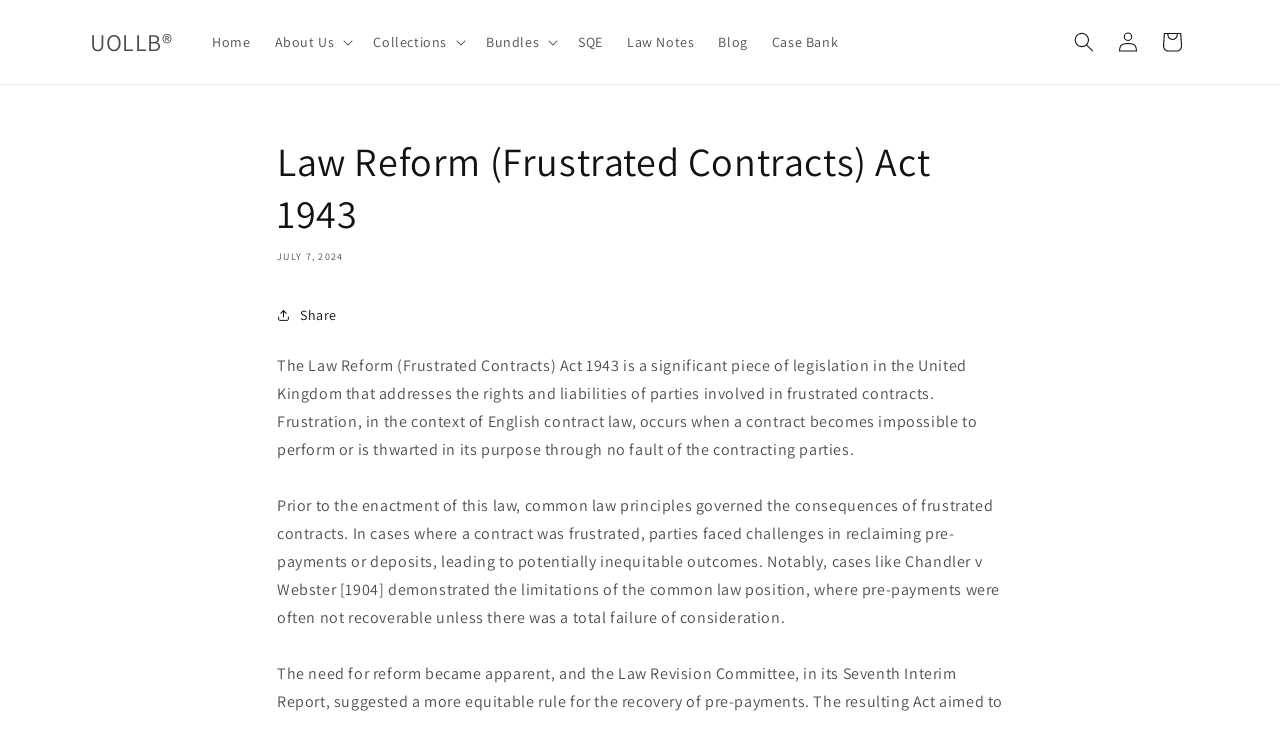

--- FILE ---
content_type: text/html; charset=utf-8
request_url: https://uollb.com/blogs/uol/law-reform-frustrated-contracts-act-1943
body_size: 53781
content:
<!doctype html>
<html class="js" lang="en">
  <head>
    <meta charset="utf-8">
    <meta http-equiv="X-UA-Compatible" content="IE=edge">
    <meta name="viewport" content="width=device-width,initial-scale=1">
    <meta name="theme-color" content="">
    <link rel="canonical" href="https://uollb.com/blogs/uol/law-reform-frustrated-contracts-act-1943"><link rel="icon" type="image/png" href="//uollb.com/cdn/shop/files/UOLLB_Favicon-1.png?crop=center&height=32&v=1754591270&width=32"><link rel="preconnect" href="https://fonts.shopifycdn.com" crossorigin><title>
      Law Reform (Frustrated Contracts) Act 1943
 &ndash; UOLLB®</title>

    
      <meta name="description" content="The Law Reform (Frustrated Contracts) Act 1943 is a significant piece of legislation in the United Kingdom that addresses the rights and liabilities of parties involved in frustrated contracts.">
    

    

<meta property="og:site_name" content="UOLLB®">
<meta property="og:url" content="https://uollb.com/blogs/uol/law-reform-frustrated-contracts-act-1943">
<meta property="og:title" content="Law Reform (Frustrated Contracts) Act 1943">
<meta property="og:type" content="article">
<meta property="og:description" content="The Law Reform (Frustrated Contracts) Act 1943 is a significant piece of legislation in the United Kingdom that addresses the rights and liabilities of parties involved in frustrated contracts."><meta property="og:image" content="http://uollb.com/cdn/shop/files/UOLLB_Profile.jpg?v=1736327474">
  <meta property="og:image:secure_url" content="https://uollb.com/cdn/shop/files/UOLLB_Profile.jpg?v=1736327474">
  <meta property="og:image:width" content="1920">
  <meta property="og:image:height" content="1280"><meta name="twitter:site" content="@uollb_com"><meta name="twitter:card" content="summary_large_image">
<meta name="twitter:title" content="Law Reform (Frustrated Contracts) Act 1943">
<meta name="twitter:description" content="The Law Reform (Frustrated Contracts) Act 1943 is a significant piece of legislation in the United Kingdom that addresses the rights and liabilities of parties involved in frustrated contracts.">


    <script src="//uollb.com/cdn/shop/t/1/assets/constants.js?v=132983761750457495441719659357" defer="defer"></script>
    <script src="//uollb.com/cdn/shop/t/1/assets/pubsub.js?v=158357773527763999511719659358" defer="defer"></script>
    <script src="//uollb.com/cdn/shop/t/1/assets/global.js?v=88558128918567037191719659358" defer="defer"></script><script src="//uollb.com/cdn/shop/t/1/assets/animations.js?v=88693664871331136111719659357" defer="defer"></script><script>window.performance && window.performance.mark && window.performance.mark('shopify.content_for_header.start');</script><meta name="facebook-domain-verification" content="c33tl1e2ephqssfke04neyyqjoppch">
<meta id="shopify-digital-wallet" name="shopify-digital-wallet" content="/88652415305/digital_wallets/dialog">
<meta name="shopify-checkout-api-token" content="afa2aacf8b337e975ff04084ee5d2088">
<link rel="alternate" type="application/atom+xml" title="Feed" href="/blogs/uol.atom" />
<script async="async" src="/checkouts/internal/preloads.js?locale=en-GB"></script>
<link rel="preconnect" href="https://shop.app" crossorigin="anonymous">
<script async="async" src="https://shop.app/checkouts/internal/preloads.js?locale=en-GB&shop_id=88652415305" crossorigin="anonymous"></script>
<script id="apple-pay-shop-capabilities" type="application/json">{"shopId":88652415305,"countryCode":"GB","currencyCode":"GBP","merchantCapabilities":["supports3DS"],"merchantId":"gid:\/\/shopify\/Shop\/88652415305","merchantName":"UOLLB®","requiredBillingContactFields":["postalAddress","email","phone"],"requiredShippingContactFields":["postalAddress","email","phone"],"shippingType":"shipping","supportedNetworks":["visa","maestro","masterCard","amex","discover","elo"],"total":{"type":"pending","label":"UOLLB®","amount":"1.00"},"shopifyPaymentsEnabled":true,"supportsSubscriptions":true}</script>
<script id="shopify-features" type="application/json">{"accessToken":"afa2aacf8b337e975ff04084ee5d2088","betas":["rich-media-storefront-analytics"],"domain":"uollb.com","predictiveSearch":true,"shopId":88652415305,"locale":"en"}</script>
<script>var Shopify = Shopify || {};
Shopify.shop = "88fff7-e2.myshopify.com";
Shopify.locale = "en";
Shopify.currency = {"active":"GBP","rate":"1.0"};
Shopify.country = "GB";
Shopify.theme = {"name":"Dawn","id":162750693705,"schema_name":"Dawn","schema_version":"15.0.0","theme_store_id":887,"role":"main"};
Shopify.theme.handle = "null";
Shopify.theme.style = {"id":null,"handle":null};
Shopify.cdnHost = "uollb.com/cdn";
Shopify.routes = Shopify.routes || {};
Shopify.routes.root = "/";</script>
<script type="module">!function(o){(o.Shopify=o.Shopify||{}).modules=!0}(window);</script>
<script>!function(o){function n(){var o=[];function n(){o.push(Array.prototype.slice.apply(arguments))}return n.q=o,n}var t=o.Shopify=o.Shopify||{};t.loadFeatures=n(),t.autoloadFeatures=n()}(window);</script>
<script>
  window.ShopifyPay = window.ShopifyPay || {};
  window.ShopifyPay.apiHost = "shop.app\/pay";
  window.ShopifyPay.redirectState = null;
</script>
<script id="shop-js-analytics" type="application/json">{"pageType":"article"}</script>
<script defer="defer" async type="module" src="//uollb.com/cdn/shopifycloud/shop-js/modules/v2/client.init-shop-cart-sync_BdyHc3Nr.en.esm.js"></script>
<script defer="defer" async type="module" src="//uollb.com/cdn/shopifycloud/shop-js/modules/v2/chunk.common_Daul8nwZ.esm.js"></script>
<script type="module">
  await import("//uollb.com/cdn/shopifycloud/shop-js/modules/v2/client.init-shop-cart-sync_BdyHc3Nr.en.esm.js");
await import("//uollb.com/cdn/shopifycloud/shop-js/modules/v2/chunk.common_Daul8nwZ.esm.js");

  window.Shopify.SignInWithShop?.initShopCartSync?.({"fedCMEnabled":true,"windoidEnabled":true});

</script>
<script>
  window.Shopify = window.Shopify || {};
  if (!window.Shopify.featureAssets) window.Shopify.featureAssets = {};
  window.Shopify.featureAssets['shop-js'] = {"shop-cart-sync":["modules/v2/client.shop-cart-sync_QYOiDySF.en.esm.js","modules/v2/chunk.common_Daul8nwZ.esm.js"],"init-fed-cm":["modules/v2/client.init-fed-cm_DchLp9rc.en.esm.js","modules/v2/chunk.common_Daul8nwZ.esm.js"],"shop-button":["modules/v2/client.shop-button_OV7bAJc5.en.esm.js","modules/v2/chunk.common_Daul8nwZ.esm.js"],"init-windoid":["modules/v2/client.init-windoid_DwxFKQ8e.en.esm.js","modules/v2/chunk.common_Daul8nwZ.esm.js"],"shop-cash-offers":["modules/v2/client.shop-cash-offers_DWtL6Bq3.en.esm.js","modules/v2/chunk.common_Daul8nwZ.esm.js","modules/v2/chunk.modal_CQq8HTM6.esm.js"],"shop-toast-manager":["modules/v2/client.shop-toast-manager_CX9r1SjA.en.esm.js","modules/v2/chunk.common_Daul8nwZ.esm.js"],"init-shop-email-lookup-coordinator":["modules/v2/client.init-shop-email-lookup-coordinator_UhKnw74l.en.esm.js","modules/v2/chunk.common_Daul8nwZ.esm.js"],"pay-button":["modules/v2/client.pay-button_DzxNnLDY.en.esm.js","modules/v2/chunk.common_Daul8nwZ.esm.js"],"avatar":["modules/v2/client.avatar_BTnouDA3.en.esm.js"],"init-shop-cart-sync":["modules/v2/client.init-shop-cart-sync_BdyHc3Nr.en.esm.js","modules/v2/chunk.common_Daul8nwZ.esm.js"],"shop-login-button":["modules/v2/client.shop-login-button_D8B466_1.en.esm.js","modules/v2/chunk.common_Daul8nwZ.esm.js","modules/v2/chunk.modal_CQq8HTM6.esm.js"],"init-customer-accounts-sign-up":["modules/v2/client.init-customer-accounts-sign-up_C8fpPm4i.en.esm.js","modules/v2/client.shop-login-button_D8B466_1.en.esm.js","modules/v2/chunk.common_Daul8nwZ.esm.js","modules/v2/chunk.modal_CQq8HTM6.esm.js"],"init-shop-for-new-customer-accounts":["modules/v2/client.init-shop-for-new-customer-accounts_CVTO0Ztu.en.esm.js","modules/v2/client.shop-login-button_D8B466_1.en.esm.js","modules/v2/chunk.common_Daul8nwZ.esm.js","modules/v2/chunk.modal_CQq8HTM6.esm.js"],"init-customer-accounts":["modules/v2/client.init-customer-accounts_dRgKMfrE.en.esm.js","modules/v2/client.shop-login-button_D8B466_1.en.esm.js","modules/v2/chunk.common_Daul8nwZ.esm.js","modules/v2/chunk.modal_CQq8HTM6.esm.js"],"shop-follow-button":["modules/v2/client.shop-follow-button_CkZpjEct.en.esm.js","modules/v2/chunk.common_Daul8nwZ.esm.js","modules/v2/chunk.modal_CQq8HTM6.esm.js"],"lead-capture":["modules/v2/client.lead-capture_BntHBhfp.en.esm.js","modules/v2/chunk.common_Daul8nwZ.esm.js","modules/v2/chunk.modal_CQq8HTM6.esm.js"],"checkout-modal":["modules/v2/client.checkout-modal_CfxcYbTm.en.esm.js","modules/v2/chunk.common_Daul8nwZ.esm.js","modules/v2/chunk.modal_CQq8HTM6.esm.js"],"shop-login":["modules/v2/client.shop-login_Da4GZ2H6.en.esm.js","modules/v2/chunk.common_Daul8nwZ.esm.js","modules/v2/chunk.modal_CQq8HTM6.esm.js"],"payment-terms":["modules/v2/client.payment-terms_MV4M3zvL.en.esm.js","modules/v2/chunk.common_Daul8nwZ.esm.js","modules/v2/chunk.modal_CQq8HTM6.esm.js"]};
</script>
<script>(function() {
  var isLoaded = false;
  function asyncLoad() {
    if (isLoaded) return;
    isLoaded = true;
    var urls = ["https:\/\/d1639lhkj5l89m.cloudfront.net\/js\/storefront\/uppromote.js?shop=88fff7-e2.myshopify.com"];
    for (var i = 0; i < urls.length; i++) {
      var s = document.createElement('script');
      s.type = 'text/javascript';
      s.async = true;
      s.src = urls[i];
      var x = document.getElementsByTagName('script')[0];
      x.parentNode.insertBefore(s, x);
    }
  };
  if(window.attachEvent) {
    window.attachEvent('onload', asyncLoad);
  } else {
    window.addEventListener('load', asyncLoad, false);
  }
})();</script>
<script id="__st">var __st={"a":88652415305,"offset":0,"reqid":"62672505-509f-4b24-bd7e-6d625c8a42e8-1768969475","pageurl":"uollb.com\/blogs\/uol\/law-reform-frustrated-contracts-act-1943","s":"articles-608017547593","u":"e4acfa38cd51","p":"article","rtyp":"article","rid":608017547593};</script>
<script>window.ShopifyPaypalV4VisibilityTracking = true;</script>
<script id="captcha-bootstrap">!function(){'use strict';const t='contact',e='account',n='new_comment',o=[[t,t],['blogs',n],['comments',n],[t,'customer']],c=[[e,'customer_login'],[e,'guest_login'],[e,'recover_customer_password'],[e,'create_customer']],r=t=>t.map((([t,e])=>`form[action*='/${t}']:not([data-nocaptcha='true']) input[name='form_type'][value='${e}']`)).join(','),a=t=>()=>t?[...document.querySelectorAll(t)].map((t=>t.form)):[];function s(){const t=[...o],e=r(t);return a(e)}const i='password',u='form_key',d=['recaptcha-v3-token','g-recaptcha-response','h-captcha-response',i],f=()=>{try{return window.sessionStorage}catch{return}},m='__shopify_v',_=t=>t.elements[u];function p(t,e,n=!1){try{const o=window.sessionStorage,c=JSON.parse(o.getItem(e)),{data:r}=function(t){const{data:e,action:n}=t;return t[m]||n?{data:e,action:n}:{data:t,action:n}}(c);for(const[e,n]of Object.entries(r))t.elements[e]&&(t.elements[e].value=n);n&&o.removeItem(e)}catch(o){console.error('form repopulation failed',{error:o})}}const l='form_type',E='cptcha';function T(t){t.dataset[E]=!0}const w=window,h=w.document,L='Shopify',v='ce_forms',y='captcha';let A=!1;((t,e)=>{const n=(g='f06e6c50-85a8-45c8-87d0-21a2b65856fe',I='https://cdn.shopify.com/shopifycloud/storefront-forms-hcaptcha/ce_storefront_forms_captcha_hcaptcha.v1.5.2.iife.js',D={infoText:'Protected by hCaptcha',privacyText:'Privacy',termsText:'Terms'},(t,e,n)=>{const o=w[L][v],c=o.bindForm;if(c)return c(t,g,e,D).then(n);var r;o.q.push([[t,g,e,D],n]),r=I,A||(h.body.append(Object.assign(h.createElement('script'),{id:'captcha-provider',async:!0,src:r})),A=!0)});var g,I,D;w[L]=w[L]||{},w[L][v]=w[L][v]||{},w[L][v].q=[],w[L][y]=w[L][y]||{},w[L][y].protect=function(t,e){n(t,void 0,e),T(t)},Object.freeze(w[L][y]),function(t,e,n,w,h,L){const[v,y,A,g]=function(t,e,n){const i=e?o:[],u=t?c:[],d=[...i,...u],f=r(d),m=r(i),_=r(d.filter((([t,e])=>n.includes(e))));return[a(f),a(m),a(_),s()]}(w,h,L),I=t=>{const e=t.target;return e instanceof HTMLFormElement?e:e&&e.form},D=t=>v().includes(t);t.addEventListener('submit',(t=>{const e=I(t);if(!e)return;const n=D(e)&&!e.dataset.hcaptchaBound&&!e.dataset.recaptchaBound,o=_(e),c=g().includes(e)&&(!o||!o.value);(n||c)&&t.preventDefault(),c&&!n&&(function(t){try{if(!f())return;!function(t){const e=f();if(!e)return;const n=_(t);if(!n)return;const o=n.value;o&&e.removeItem(o)}(t);const e=Array.from(Array(32),(()=>Math.random().toString(36)[2])).join('');!function(t,e){_(t)||t.append(Object.assign(document.createElement('input'),{type:'hidden',name:u})),t.elements[u].value=e}(t,e),function(t,e){const n=f();if(!n)return;const o=[...t.querySelectorAll(`input[type='${i}']`)].map((({name:t})=>t)),c=[...d,...o],r={};for(const[a,s]of new FormData(t).entries())c.includes(a)||(r[a]=s);n.setItem(e,JSON.stringify({[m]:1,action:t.action,data:r}))}(t,e)}catch(e){console.error('failed to persist form',e)}}(e),e.submit())}));const S=(t,e)=>{t&&!t.dataset[E]&&(n(t,e.some((e=>e===t))),T(t))};for(const o of['focusin','change'])t.addEventListener(o,(t=>{const e=I(t);D(e)&&S(e,y())}));const B=e.get('form_key'),M=e.get(l),P=B&&M;t.addEventListener('DOMContentLoaded',(()=>{const t=y();if(P)for(const e of t)e.elements[l].value===M&&p(e,B);[...new Set([...A(),...v().filter((t=>'true'===t.dataset.shopifyCaptcha))])].forEach((e=>S(e,t)))}))}(h,new URLSearchParams(w.location.search),n,t,e,['guest_login'])})(!0,!0)}();</script>
<script integrity="sha256-4kQ18oKyAcykRKYeNunJcIwy7WH5gtpwJnB7kiuLZ1E=" data-source-attribution="shopify.loadfeatures" defer="defer" src="//uollb.com/cdn/shopifycloud/storefront/assets/storefront/load_feature-a0a9edcb.js" crossorigin="anonymous"></script>
<script crossorigin="anonymous" defer="defer" src="//uollb.com/cdn/shopifycloud/storefront/assets/shopify_pay/storefront-65b4c6d7.js?v=20250812"></script>
<script data-source-attribution="shopify.dynamic_checkout.dynamic.init">var Shopify=Shopify||{};Shopify.PaymentButton=Shopify.PaymentButton||{isStorefrontPortableWallets:!0,init:function(){window.Shopify.PaymentButton.init=function(){};var t=document.createElement("script");t.src="https://uollb.com/cdn/shopifycloud/portable-wallets/latest/portable-wallets.en.js",t.type="module",document.head.appendChild(t)}};
</script>
<script data-source-attribution="shopify.dynamic_checkout.buyer_consent">
  function portableWalletsHideBuyerConsent(e){var t=document.getElementById("shopify-buyer-consent"),n=document.getElementById("shopify-subscription-policy-button");t&&n&&(t.classList.add("hidden"),t.setAttribute("aria-hidden","true"),n.removeEventListener("click",e))}function portableWalletsShowBuyerConsent(e){var t=document.getElementById("shopify-buyer-consent"),n=document.getElementById("shopify-subscription-policy-button");t&&n&&(t.classList.remove("hidden"),t.removeAttribute("aria-hidden"),n.addEventListener("click",e))}window.Shopify?.PaymentButton&&(window.Shopify.PaymentButton.hideBuyerConsent=portableWalletsHideBuyerConsent,window.Shopify.PaymentButton.showBuyerConsent=portableWalletsShowBuyerConsent);
</script>
<script data-source-attribution="shopify.dynamic_checkout.cart.bootstrap">document.addEventListener("DOMContentLoaded",(function(){function t(){return document.querySelector("shopify-accelerated-checkout-cart, shopify-accelerated-checkout")}if(t())Shopify.PaymentButton.init();else{new MutationObserver((function(e,n){t()&&(Shopify.PaymentButton.init(),n.disconnect())})).observe(document.body,{childList:!0,subtree:!0})}}));
</script>
<link id="shopify-accelerated-checkout-styles" rel="stylesheet" media="screen" href="https://uollb.com/cdn/shopifycloud/portable-wallets/latest/accelerated-checkout-backwards-compat.css" crossorigin="anonymous">
<style id="shopify-accelerated-checkout-cart">
        #shopify-buyer-consent {
  margin-top: 1em;
  display: inline-block;
  width: 100%;
}

#shopify-buyer-consent.hidden {
  display: none;
}

#shopify-subscription-policy-button {
  background: none;
  border: none;
  padding: 0;
  text-decoration: underline;
  font-size: inherit;
  cursor: pointer;
}

#shopify-subscription-policy-button::before {
  box-shadow: none;
}

      </style>
<script id="sections-script" data-sections="header" defer="defer" src="//uollb.com/cdn/shop/t/1/compiled_assets/scripts.js?v=2194"></script>
<script>window.performance && window.performance.mark && window.performance.mark('shopify.content_for_header.end');</script>


    <style data-shopify>
      @font-face {
  font-family: Assistant;
  font-weight: 400;
  font-style: normal;
  font-display: swap;
  src: url("//uollb.com/cdn/fonts/assistant/assistant_n4.9120912a469cad1cc292572851508ca49d12e768.woff2") format("woff2"),
       url("//uollb.com/cdn/fonts/assistant/assistant_n4.6e9875ce64e0fefcd3f4446b7ec9036b3ddd2985.woff") format("woff");
}

      @font-face {
  font-family: Assistant;
  font-weight: 700;
  font-style: normal;
  font-display: swap;
  src: url("//uollb.com/cdn/fonts/assistant/assistant_n7.bf44452348ec8b8efa3aa3068825305886b1c83c.woff2") format("woff2"),
       url("//uollb.com/cdn/fonts/assistant/assistant_n7.0c887fee83f6b3bda822f1150b912c72da0f7b64.woff") format("woff");
}

      
      
      @font-face {
  font-family: Assistant;
  font-weight: 400;
  font-style: normal;
  font-display: swap;
  src: url("//uollb.com/cdn/fonts/assistant/assistant_n4.9120912a469cad1cc292572851508ca49d12e768.woff2") format("woff2"),
       url("//uollb.com/cdn/fonts/assistant/assistant_n4.6e9875ce64e0fefcd3f4446b7ec9036b3ddd2985.woff") format("woff");
}


      
        :root,
        .color-scheme-1 {
          --color-background: 255,255,255;
        
          --gradient-background: #ffffff;
        

        

        --color-foreground: 18,18,18;
        --color-background-contrast: 191,191,191;
        --color-shadow: 18,18,18;
        --color-button: 18,18,18;
        --color-button-text: 255,255,255;
        --color-secondary-button: 255,255,255;
        --color-secondary-button-text: 18,18,18;
        --color-link: 18,18,18;
        --color-badge-foreground: 18,18,18;
        --color-badge-background: 255,255,255;
        --color-badge-border: 18,18,18;
        --payment-terms-background-color: rgb(255 255 255);
      }
      
        
        .color-scheme-2 {
          --color-background: 243,243,243;
        
          --gradient-background: #f3f3f3;
        

        

        --color-foreground: 18,18,18;
        --color-background-contrast: 179,179,179;
        --color-shadow: 18,18,18;
        --color-button: 18,18,18;
        --color-button-text: 243,243,243;
        --color-secondary-button: 243,243,243;
        --color-secondary-button-text: 18,18,18;
        --color-link: 18,18,18;
        --color-badge-foreground: 18,18,18;
        --color-badge-background: 243,243,243;
        --color-badge-border: 18,18,18;
        --payment-terms-background-color: rgb(243 243 243);
      }
      
        
        .color-scheme-3 {
          --color-background: 36,40,51;
        
          --gradient-background: #242833;
        

        

        --color-foreground: 255,255,255;
        --color-background-contrast: 47,52,66;
        --color-shadow: 18,18,18;
        --color-button: 255,255,255;
        --color-button-text: 0,0,0;
        --color-secondary-button: 36,40,51;
        --color-secondary-button-text: 255,255,255;
        --color-link: 255,255,255;
        --color-badge-foreground: 255,255,255;
        --color-badge-background: 36,40,51;
        --color-badge-border: 255,255,255;
        --payment-terms-background-color: rgb(36 40 51);
      }
      
        
        .color-scheme-4 {
          --color-background: 18,18,18;
        
          --gradient-background: #121212;
        

        

        --color-foreground: 255,255,255;
        --color-background-contrast: 146,146,146;
        --color-shadow: 18,18,18;
        --color-button: 255,255,255;
        --color-button-text: 18,18,18;
        --color-secondary-button: 18,18,18;
        --color-secondary-button-text: 255,255,255;
        --color-link: 255,255,255;
        --color-badge-foreground: 255,255,255;
        --color-badge-background: 18,18,18;
        --color-badge-border: 255,255,255;
        --payment-terms-background-color: rgb(18 18 18);
      }
      
        
        .color-scheme-5 {
          --color-background: 51,79,180;
        
          --gradient-background: #334fb4;
        

        

        --color-foreground: 255,255,255;
        --color-background-contrast: 23,35,81;
        --color-shadow: 18,18,18;
        --color-button: 255,255,255;
        --color-button-text: 51,79,180;
        --color-secondary-button: 51,79,180;
        --color-secondary-button-text: 255,255,255;
        --color-link: 255,255,255;
        --color-badge-foreground: 255,255,255;
        --color-badge-background: 51,79,180;
        --color-badge-border: 255,255,255;
        --payment-terms-background-color: rgb(51 79 180);
      }
      

      body, .color-scheme-1, .color-scheme-2, .color-scheme-3, .color-scheme-4, .color-scheme-5 {
        color: rgba(var(--color-foreground), 0.75);
        background-color: rgb(var(--color-background));
      }

      :root {
        --font-body-family: Assistant, sans-serif;
        --font-body-style: normal;
        --font-body-weight: 400;
        --font-body-weight-bold: 700;

        --font-heading-family: Assistant, sans-serif;
        --font-heading-style: normal;
        --font-heading-weight: 400;

        --font-body-scale: 1.0;
        --font-heading-scale: 1.0;

        --media-padding: px;
        --media-border-opacity: 0.05;
        --media-border-width: 1px;
        --media-radius: 0px;
        --media-shadow-opacity: 0.0;
        --media-shadow-horizontal-offset: 0px;
        --media-shadow-vertical-offset: 4px;
        --media-shadow-blur-radius: 5px;
        --media-shadow-visible: 0;

        --page-width: 120rem;
        --page-width-margin: 0rem;

        --product-card-image-padding: 0.0rem;
        --product-card-corner-radius: 0.0rem;
        --product-card-text-alignment: left;
        --product-card-border-width: 0.0rem;
        --product-card-border-opacity: 0.1;
        --product-card-shadow-opacity: 0.0;
        --product-card-shadow-visible: 0;
        --product-card-shadow-horizontal-offset: 0.0rem;
        --product-card-shadow-vertical-offset: 0.4rem;
        --product-card-shadow-blur-radius: 0.5rem;

        --collection-card-image-padding: 0.0rem;
        --collection-card-corner-radius: 0.0rem;
        --collection-card-text-alignment: left;
        --collection-card-border-width: 0.0rem;
        --collection-card-border-opacity: 0.1;
        --collection-card-shadow-opacity: 0.0;
        --collection-card-shadow-visible: 0;
        --collection-card-shadow-horizontal-offset: 0.0rem;
        --collection-card-shadow-vertical-offset: 0.4rem;
        --collection-card-shadow-blur-radius: 0.5rem;

        --blog-card-image-padding: 0.0rem;
        --blog-card-corner-radius: 0.0rem;
        --blog-card-text-alignment: left;
        --blog-card-border-width: 0.0rem;
        --blog-card-border-opacity: 0.1;
        --blog-card-shadow-opacity: 0.0;
        --blog-card-shadow-visible: 0;
        --blog-card-shadow-horizontal-offset: 0.0rem;
        --blog-card-shadow-vertical-offset: 0.4rem;
        --blog-card-shadow-blur-radius: 0.5rem;

        --badge-corner-radius: 4.0rem;

        --popup-border-width: 1px;
        --popup-border-opacity: 0.1;
        --popup-corner-radius: 0px;
        --popup-shadow-opacity: 0.05;
        --popup-shadow-horizontal-offset: 0px;
        --popup-shadow-vertical-offset: 4px;
        --popup-shadow-blur-radius: 5px;

        --drawer-border-width: 1px;
        --drawer-border-opacity: 0.1;
        --drawer-shadow-opacity: 0.0;
        --drawer-shadow-horizontal-offset: 0px;
        --drawer-shadow-vertical-offset: 4px;
        --drawer-shadow-blur-radius: 5px;

        --spacing-sections-desktop: 0px;
        --spacing-sections-mobile: 0px;

        --grid-desktop-vertical-spacing: 8px;
        --grid-desktop-horizontal-spacing: 8px;
        --grid-mobile-vertical-spacing: 4px;
        --grid-mobile-horizontal-spacing: 4px;

        --text-boxes-border-opacity: 0.1;
        --text-boxes-border-width: 0px;
        --text-boxes-radius: 0px;
        --text-boxes-shadow-opacity: 0.0;
        --text-boxes-shadow-visible: 0;
        --text-boxes-shadow-horizontal-offset: 0px;
        --text-boxes-shadow-vertical-offset: 4px;
        --text-boxes-shadow-blur-radius: 5px;

        --buttons-radius: 0px;
        --buttons-radius-outset: 0px;
        --buttons-border-width: 1px;
        --buttons-border-opacity: 1.0;
        --buttons-shadow-opacity: 0.0;
        --buttons-shadow-visible: 0;
        --buttons-shadow-horizontal-offset: 0px;
        --buttons-shadow-vertical-offset: 4px;
        --buttons-shadow-blur-radius: 5px;
        --buttons-border-offset: 0px;

        --inputs-radius: 0px;
        --inputs-border-width: 1px;
        --inputs-border-opacity: 0.55;
        --inputs-shadow-opacity: 0.0;
        --inputs-shadow-horizontal-offset: 0px;
        --inputs-margin-offset: 0px;
        --inputs-shadow-vertical-offset: 4px;
        --inputs-shadow-blur-radius: 5px;
        --inputs-radius-outset: 0px;

        --variant-pills-radius: 40px;
        --variant-pills-border-width: 1px;
        --variant-pills-border-opacity: 0.55;
        --variant-pills-shadow-opacity: 0.0;
        --variant-pills-shadow-horizontal-offset: 0px;
        --variant-pills-shadow-vertical-offset: 4px;
        --variant-pills-shadow-blur-radius: 5px;
      }

      *,
      *::before,
      *::after {
        box-sizing: inherit;
      }

      html {
        box-sizing: border-box;
        font-size: calc(var(--font-body-scale) * 62.5%);
        height: 100%;
      }

      body {
        display: grid;
        grid-template-rows: auto auto 1fr auto;
        grid-template-columns: 100%;
        min-height: 100%;
        margin: 0;
        font-size: 1.5rem;
        letter-spacing: 0.06rem;
        line-height: calc(1 + 0.8 / var(--font-body-scale));
        font-family: var(--font-body-family);
        font-style: var(--font-body-style);
        font-weight: var(--font-body-weight);
      }

      @media screen and (min-width: 750px) {
        body {
          font-size: 1.6rem;
        }
      }
    </style>

    <link href="//uollb.com/cdn/shop/t/1/assets/base.css?v=144968985024194912401719659357" rel="stylesheet" type="text/css" media="all" />

      <link rel="preload" as="font" href="//uollb.com/cdn/fonts/assistant/assistant_n4.9120912a469cad1cc292572851508ca49d12e768.woff2" type="font/woff2" crossorigin>
      

      <link rel="preload" as="font" href="//uollb.com/cdn/fonts/assistant/assistant_n4.9120912a469cad1cc292572851508ca49d12e768.woff2" type="font/woff2" crossorigin>
      
<link
        rel="stylesheet"
        href="//uollb.com/cdn/shop/t/1/assets/component-predictive-search.css?v=118923337488134913561719659357"
        media="print"
        onload="this.media='all'"
      ><script>
      if (Shopify.designMode) {
        document.documentElement.classList.add('shopify-design-mode');
      }
    </script>
  <!-- BEGIN app block: shopify://apps/judge-me-reviews/blocks/judgeme_core/61ccd3b1-a9f2-4160-9fe9-4fec8413e5d8 --><!-- Start of Judge.me Core -->






<link rel="dns-prefetch" href="https://cdnwidget.judge.me">
<link rel="dns-prefetch" href="https://cdn.judge.me">
<link rel="dns-prefetch" href="https://cdn1.judge.me">
<link rel="dns-prefetch" href="https://api.judge.me">

<script data-cfasync='false' class='jdgm-settings-script'>window.jdgmSettings={"pagination":5,"disable_web_reviews":true,"badge_no_review_text":"No reviews","badge_n_reviews_text":"{{ n }} review/reviews","hide_badge_preview_if_no_reviews":true,"badge_hide_text":false,"enforce_center_preview_badge":false,"widget_title":"Customer Reviews","widget_open_form_text":"Write a review","widget_close_form_text":"Cancel review","widget_refresh_page_text":"Refresh page","widget_summary_text":"Based on {{ number_of_reviews }} review/reviews","widget_no_review_text":"Be the first to write a review","widget_name_field_text":"Display name","widget_verified_name_field_text":"Verified Name (public)","widget_name_placeholder_text":"Display name","widget_required_field_error_text":"This field is required.","widget_email_field_text":"Email address","widget_verified_email_field_text":"Verified Email (private, can not be edited)","widget_email_placeholder_text":"Your email address","widget_email_field_error_text":"Please enter a valid email address.","widget_rating_field_text":"Rating","widget_review_title_field_text":"Review Title","widget_review_title_placeholder_text":"Give your review a title","widget_review_body_field_text":"Review content","widget_review_body_placeholder_text":"Start writing here...","widget_pictures_field_text":"Picture/Video (optional)","widget_submit_review_text":"Submit Review","widget_submit_verified_review_text":"Submit Verified Review","widget_submit_success_msg_with_auto_publish":"Thank you! Please refresh the page in a few moments to see your review. You can remove or edit your review by logging into \u003ca href='https://judge.me/login' target='_blank' rel='nofollow noopener'\u003eJudge.me\u003c/a\u003e","widget_submit_success_msg_no_auto_publish":"Thank you! Your review will be published as soon as it is approved by the shop admin. You can remove or edit your review by logging into \u003ca href='https://judge.me/login' target='_blank' rel='nofollow noopener'\u003eJudge.me\u003c/a\u003e","widget_show_default_reviews_out_of_total_text":"Showing {{ n_reviews_shown }} out of {{ n_reviews }} reviews.","widget_show_all_link_text":"Show all","widget_show_less_link_text":"Show less","widget_author_said_text":"{{ reviewer_name }} said:","widget_days_text":"{{ n }} days ago","widget_weeks_text":"{{ n }} week/weeks ago","widget_months_text":"{{ n }} month/months ago","widget_years_text":"{{ n }} year/years ago","widget_yesterday_text":"Yesterday","widget_today_text":"Today","widget_replied_text":"\u003e\u003e {{ shop_name }} replied:","widget_read_more_text":"Read more","widget_reviewer_name_as_initial":"","widget_rating_filter_color":"#fbcd0a","widget_rating_filter_see_all_text":"See all reviews","widget_sorting_most_recent_text":"Most Recent","widget_sorting_highest_rating_text":"Highest Rating","widget_sorting_lowest_rating_text":"Lowest Rating","widget_sorting_with_pictures_text":"Only Pictures","widget_sorting_most_helpful_text":"Most Helpful","widget_open_question_form_text":"Ask a question","widget_reviews_subtab_text":"Reviews","widget_questions_subtab_text":"Questions","widget_question_label_text":"Question","widget_answer_label_text":"Answer","widget_question_placeholder_text":"Write your question here","widget_submit_question_text":"Submit Question","widget_question_submit_success_text":"Thank you for your question! We will notify you once it gets answered.","verified_badge_text":"Verified","verified_badge_bg_color":"","verified_badge_text_color":"","verified_badge_placement":"left-of-reviewer-name","widget_review_max_height":"","widget_hide_border":false,"widget_social_share":false,"widget_thumb":false,"widget_review_location_show":false,"widget_location_format":"","all_reviews_include_out_of_store_products":true,"all_reviews_out_of_store_text":"(out of store)","all_reviews_pagination":100,"all_reviews_product_name_prefix_text":"about","enable_review_pictures":true,"enable_question_anwser":false,"widget_theme":"default","review_date_format":"dd/mm/yyyy","default_sort_method":"most-recent","widget_product_reviews_subtab_text":"Product Reviews","widget_shop_reviews_subtab_text":"Shop Reviews","widget_other_products_reviews_text":"Reviews for other products","widget_store_reviews_subtab_text":"Store reviews","widget_no_store_reviews_text":"This store hasn't received any reviews yet","widget_web_restriction_product_reviews_text":"This product hasn't received any reviews yet","widget_no_items_text":"No items found","widget_show_more_text":"Show more","widget_write_a_store_review_text":"Write a Store Review","widget_other_languages_heading":"Reviews in Other Languages","widget_translate_review_text":"Translate review to {{ language }}","widget_translating_review_text":"Translating...","widget_show_original_translation_text":"Show original ({{ language }})","widget_translate_review_failed_text":"Review couldn't be translated.","widget_translate_review_retry_text":"Retry","widget_translate_review_try_again_later_text":"Try again later","show_product_url_for_grouped_product":false,"widget_sorting_pictures_first_text":"Pictures First","show_pictures_on_all_rev_page_mobile":false,"show_pictures_on_all_rev_page_desktop":false,"floating_tab_hide_mobile_install_preference":false,"floating_tab_button_name":"★ Reviews","floating_tab_title":"Let customers speak for us","floating_tab_button_color":"","floating_tab_button_background_color":"","floating_tab_url":"","floating_tab_url_enabled":false,"floating_tab_tab_style":"text","all_reviews_text_badge_text":"Customers rate us {{ shop.metafields.judgeme.all_reviews_rating | round: 1 }}/5 based on {{ shop.metafields.judgeme.all_reviews_count }} reviews.","all_reviews_text_badge_text_branded_style":"{{ shop.metafields.judgeme.all_reviews_rating | round: 1 }} out of 5 stars based on {{ shop.metafields.judgeme.all_reviews_count }} reviews","is_all_reviews_text_badge_a_link":false,"show_stars_for_all_reviews_text_badge":false,"all_reviews_text_badge_url":"","all_reviews_text_style":"branded","all_reviews_text_color_style":"judgeme_brand_color","all_reviews_text_color":"#108474","all_reviews_text_show_jm_brand":true,"featured_carousel_show_header":true,"featured_carousel_title":"Let customers speak for us","testimonials_carousel_title":"Customers are saying","videos_carousel_title":"Real customer stories","cards_carousel_title":"Customers are saying","featured_carousel_count_text":"from {{ n }} reviews","featured_carousel_add_link_to_all_reviews_page":false,"featured_carousel_url":"","featured_carousel_show_images":true,"featured_carousel_autoslide_interval":5,"featured_carousel_arrows_on_the_sides":false,"featured_carousel_height":250,"featured_carousel_width":80,"featured_carousel_image_size":0,"featured_carousel_image_height":250,"featured_carousel_arrow_color":"#eeeeee","verified_count_badge_style":"branded","verified_count_badge_orientation":"horizontal","verified_count_badge_color_style":"judgeme_brand_color","verified_count_badge_color":"#108474","is_verified_count_badge_a_link":false,"verified_count_badge_url":"","verified_count_badge_show_jm_brand":true,"widget_rating_preset_default":5,"widget_first_sub_tab":"product-reviews","widget_show_histogram":true,"widget_histogram_use_custom_color":false,"widget_pagination_use_custom_color":false,"widget_star_use_custom_color":false,"widget_verified_badge_use_custom_color":false,"widget_write_review_use_custom_color":false,"picture_reminder_submit_button":"Upload Pictures","enable_review_videos":false,"mute_video_by_default":false,"widget_sorting_videos_first_text":"Videos First","widget_review_pending_text":"Pending","featured_carousel_items_for_large_screen":3,"social_share_options_order":"Facebook,Twitter","remove_microdata_snippet":true,"disable_json_ld":false,"enable_json_ld_products":false,"preview_badge_show_question_text":false,"preview_badge_no_question_text":"No questions","preview_badge_n_question_text":"{{ number_of_questions }} question/questions","qa_badge_show_icon":false,"qa_badge_position":"same-row","remove_judgeme_branding":false,"widget_add_search_bar":false,"widget_search_bar_placeholder":"Search","widget_sorting_verified_only_text":"Verified only","featured_carousel_theme":"default","featured_carousel_show_rating":true,"featured_carousel_show_title":true,"featured_carousel_show_body":true,"featured_carousel_show_date":false,"featured_carousel_show_reviewer":true,"featured_carousel_show_product":false,"featured_carousel_header_background_color":"#108474","featured_carousel_header_text_color":"#ffffff","featured_carousel_name_product_separator":"reviewed","featured_carousel_full_star_background":"#108474","featured_carousel_empty_star_background":"#dadada","featured_carousel_vertical_theme_background":"#f9fafb","featured_carousel_verified_badge_enable":true,"featured_carousel_verified_badge_color":"#108474","featured_carousel_border_style":"round","featured_carousel_review_line_length_limit":3,"featured_carousel_more_reviews_button_text":"Read more reviews","featured_carousel_view_product_button_text":"View product","all_reviews_page_load_reviews_on":"scroll","all_reviews_page_load_more_text":"Load More Reviews","disable_fb_tab_reviews":false,"enable_ajax_cdn_cache":false,"widget_advanced_speed_features":5,"widget_public_name_text":"displayed publicly like","default_reviewer_name":"John Smith","default_reviewer_name_has_non_latin":true,"widget_reviewer_anonymous":"Anonymous","medals_widget_title":"Judge.me Review Medals","medals_widget_background_color":"#f9fafb","medals_widget_position":"footer_all_pages","medals_widget_border_color":"#f9fafb","medals_widget_verified_text_position":"left","medals_widget_use_monochromatic_version":false,"medals_widget_elements_color":"#108474","show_reviewer_avatar":true,"widget_invalid_yt_video_url_error_text":"Not a YouTube video URL","widget_max_length_field_error_text":"Please enter no more than {0} characters.","widget_show_country_flag":false,"widget_show_collected_via_shop_app":true,"widget_verified_by_shop_badge_style":"light","widget_verified_by_shop_text":"Verified by Shop","widget_show_photo_gallery":false,"widget_load_with_code_splitting":true,"widget_ugc_install_preference":false,"widget_ugc_title":"Made by us, Shared by you","widget_ugc_subtitle":"Tag us to see your picture featured in our page","widget_ugc_arrows_color":"#ffffff","widget_ugc_primary_button_text":"Buy Now","widget_ugc_primary_button_background_color":"#108474","widget_ugc_primary_button_text_color":"#ffffff","widget_ugc_primary_button_border_width":"0","widget_ugc_primary_button_border_style":"none","widget_ugc_primary_button_border_color":"#108474","widget_ugc_primary_button_border_radius":"25","widget_ugc_secondary_button_text":"Load More","widget_ugc_secondary_button_background_color":"#ffffff","widget_ugc_secondary_button_text_color":"#108474","widget_ugc_secondary_button_border_width":"2","widget_ugc_secondary_button_border_style":"solid","widget_ugc_secondary_button_border_color":"#108474","widget_ugc_secondary_button_border_radius":"25","widget_ugc_reviews_button_text":"View Reviews","widget_ugc_reviews_button_background_color":"#ffffff","widget_ugc_reviews_button_text_color":"#108474","widget_ugc_reviews_button_border_width":"2","widget_ugc_reviews_button_border_style":"solid","widget_ugc_reviews_button_border_color":"#108474","widget_ugc_reviews_button_border_radius":"25","widget_ugc_reviews_button_link_to":"judgeme-reviews-page","widget_ugc_show_post_date":true,"widget_ugc_max_width":"800","widget_rating_metafield_value_type":true,"widget_primary_color":"#000000","widget_enable_secondary_color":false,"widget_secondary_color":"#edf5f5","widget_summary_average_rating_text":"{{ average_rating }} out of 5","widget_media_grid_title":"Customer photos \u0026 videos","widget_media_grid_see_more_text":"See more","widget_round_style":false,"widget_show_product_medals":true,"widget_verified_by_judgeme_text":"Verified by Judge.me","widget_show_store_medals":true,"widget_verified_by_judgeme_text_in_store_medals":"Verified by Judge.me","widget_media_field_exceed_quantity_message":"Sorry, we can only accept {{ max_media }} for one review.","widget_media_field_exceed_limit_message":"{{ file_name }} is too large, please select a {{ media_type }} less than {{ size_limit }}MB.","widget_review_submitted_text":"Review Submitted!","widget_question_submitted_text":"Question Submitted!","widget_close_form_text_question":"Cancel","widget_write_your_answer_here_text":"Write your answer here","widget_enabled_branded_link":true,"widget_show_collected_by_judgeme":true,"widget_reviewer_name_color":"","widget_write_review_text_color":"","widget_write_review_bg_color":"","widget_collected_by_judgeme_text":"collected by Judge.me","widget_pagination_type":"standard","widget_load_more_text":"Load More","widget_load_more_color":"#108474","widget_full_review_text":"Full Review","widget_read_more_reviews_text":"Read More Reviews","widget_read_questions_text":"Read Questions","widget_questions_and_answers_text":"Questions \u0026 Answers","widget_verified_by_text":"Verified by","widget_verified_text":"Verified","widget_number_of_reviews_text":"{{ number_of_reviews }} reviews","widget_back_button_text":"Back","widget_next_button_text":"Next","widget_custom_forms_filter_button":"Filters","custom_forms_style":"horizontal","widget_show_review_information":false,"how_reviews_are_collected":"How reviews are collected?","widget_show_review_keywords":false,"widget_gdpr_statement":"How we use your data: We'll only contact you about the review you left, and only if necessary. By submitting your review, you agree to Judge.me's \u003ca href='https://judge.me/terms' target='_blank' rel='nofollow noopener'\u003eterms\u003c/a\u003e, \u003ca href='https://judge.me/privacy' target='_blank' rel='nofollow noopener'\u003eprivacy\u003c/a\u003e and \u003ca href='https://judge.me/content-policy' target='_blank' rel='nofollow noopener'\u003econtent\u003c/a\u003e policies.","widget_multilingual_sorting_enabled":false,"widget_translate_review_content_enabled":false,"widget_translate_review_content_method":"manual","popup_widget_review_selection":"automatically_with_pictures","popup_widget_round_border_style":true,"popup_widget_show_title":true,"popup_widget_show_body":true,"popup_widget_show_reviewer":false,"popup_widget_show_product":true,"popup_widget_show_pictures":true,"popup_widget_use_review_picture":true,"popup_widget_show_on_home_page":true,"popup_widget_show_on_product_page":true,"popup_widget_show_on_collection_page":true,"popup_widget_show_on_cart_page":true,"popup_widget_position":"bottom_left","popup_widget_first_review_delay":5,"popup_widget_duration":5,"popup_widget_interval":5,"popup_widget_review_count":5,"popup_widget_hide_on_mobile":true,"review_snippet_widget_round_border_style":true,"review_snippet_widget_card_color":"#FFFFFF","review_snippet_widget_slider_arrows_background_color":"#FFFFFF","review_snippet_widget_slider_arrows_color":"#000000","review_snippet_widget_star_color":"#108474","show_product_variant":false,"all_reviews_product_variant_label_text":"Variant: ","widget_show_verified_branding":true,"widget_ai_summary_title":"Customers say","widget_ai_summary_disclaimer":"AI-powered review summary based on recent customer reviews","widget_show_ai_summary":false,"widget_show_ai_summary_bg":false,"widget_show_review_title_input":true,"redirect_reviewers_invited_via_email":"external_form","request_store_review_after_product_review":false,"request_review_other_products_in_order":false,"review_form_color_scheme":"default","review_form_corner_style":"square","review_form_star_color":{},"review_form_text_color":"#333333","review_form_background_color":"#ffffff","review_form_field_background_color":"#fafafa","review_form_button_color":{},"review_form_button_text_color":"#ffffff","review_form_modal_overlay_color":"#000000","review_content_screen_title_text":"How would you rate this product?","review_content_introduction_text":"We would love it if you would share a bit about your experience.","store_review_form_title_text":"How would you rate this store?","store_review_form_introduction_text":"We would love it if you would share a bit about your experience.","show_review_guidance_text":true,"one_star_review_guidance_text":"Poor","five_star_review_guidance_text":"Great","customer_information_screen_title_text":"About you","customer_information_introduction_text":"Please tell us more about you.","custom_questions_screen_title_text":"Your experience in more detail","custom_questions_introduction_text":"Here are a few questions to help us understand more about your experience.","review_submitted_screen_title_text":"Thanks for your review!","review_submitted_screen_thank_you_text":"We are processing it and it will appear on the store soon.","review_submitted_screen_email_verification_text":"Please confirm your email by clicking the link we just sent you. This helps us keep reviews authentic.","review_submitted_request_store_review_text":"Would you like to share your experience of shopping with us?","review_submitted_review_other_products_text":"Would you like to review these products?","store_review_screen_title_text":"Would you like to share your experience of shopping with us?","store_review_introduction_text":"We value your feedback and use it to improve. Please share any thoughts or suggestions you have.","reviewer_media_screen_title_picture_text":"Share a picture","reviewer_media_introduction_picture_text":"Upload a photo to support your review.","reviewer_media_screen_title_video_text":"Share a video","reviewer_media_introduction_video_text":"Upload a video to support your review.","reviewer_media_screen_title_picture_or_video_text":"Share a picture or video","reviewer_media_introduction_picture_or_video_text":"Upload a photo or video to support your review.","reviewer_media_youtube_url_text":"Paste your Youtube URL here","advanced_settings_next_step_button_text":"Next","advanced_settings_close_review_button_text":"Close","modal_write_review_flow":false,"write_review_flow_required_text":"Required","write_review_flow_privacy_message_text":"We respect your privacy.","write_review_flow_anonymous_text":"Post review as anonymous","write_review_flow_visibility_text":"This won't be visible to other customers.","write_review_flow_multiple_selection_help_text":"Select as many as you like","write_review_flow_single_selection_help_text":"Select one option","write_review_flow_required_field_error_text":"This field is required","write_review_flow_invalid_email_error_text":"Please enter a valid email address","write_review_flow_max_length_error_text":"Max. {{ max_length }} characters.","write_review_flow_media_upload_text":"\u003cb\u003eClick to upload\u003c/b\u003e or drag and drop","write_review_flow_gdpr_statement":"We'll only contact you about your review if necessary. By submitting your review, you agree to our \u003ca href='https://judge.me/terms' target='_blank' rel='nofollow noopener'\u003eterms and conditions\u003c/a\u003e and \u003ca href='https://judge.me/privacy' target='_blank' rel='nofollow noopener'\u003eprivacy policy\u003c/a\u003e.","rating_only_reviews_enabled":false,"show_negative_reviews_help_screen":false,"new_review_flow_help_screen_rating_threshold":3,"negative_review_resolution_screen_title_text":"Tell us more","negative_review_resolution_text":"Your experience matters to us. If there were issues with your purchase, we're here to help. Feel free to reach out to us, we'd love the opportunity to make things right.","negative_review_resolution_button_text":"Contact us","negative_review_resolution_proceed_with_review_text":"Leave a review","negative_review_resolution_subject":"Issue with purchase from {{ shop_name }}.{{ order_name }}","preview_badge_collection_page_install_status":false,"widget_review_custom_css":"","preview_badge_custom_css":"","preview_badge_stars_count":"5-stars","featured_carousel_custom_css":"","floating_tab_custom_css":"","all_reviews_widget_custom_css":"","medals_widget_custom_css":"","verified_badge_custom_css":"","all_reviews_text_custom_css":"","transparency_badges_collected_via_store_invite":false,"transparency_badges_from_another_provider":false,"transparency_badges_collected_from_store_visitor":false,"transparency_badges_collected_by_verified_review_provider":false,"transparency_badges_earned_reward":false,"transparency_badges_collected_via_store_invite_text":"Review collected via store invitation","transparency_badges_from_another_provider_text":"Review collected from another provider","transparency_badges_collected_from_store_visitor_text":"Review collected from a store visitor","transparency_badges_written_in_google_text":"Review written in Google","transparency_badges_written_in_etsy_text":"Review written in Etsy","transparency_badges_written_in_shop_app_text":"Review written in Shop App","transparency_badges_earned_reward_text":"Review earned a reward for future purchase","product_review_widget_per_page":10,"widget_store_review_label_text":"Review about the store","checkout_comment_extension_title_on_product_page":"Customer Comments","checkout_comment_extension_num_latest_comment_show":5,"checkout_comment_extension_format":"name_and_timestamp","checkout_comment_customer_name":"last_initial","checkout_comment_comment_notification":true,"preview_badge_collection_page_install_preference":false,"preview_badge_home_page_install_preference":false,"preview_badge_product_page_install_preference":false,"review_widget_install_preference":"","review_carousel_install_preference":false,"floating_reviews_tab_install_preference":"none","verified_reviews_count_badge_install_preference":false,"all_reviews_text_install_preference":false,"review_widget_best_location":false,"judgeme_medals_install_preference":false,"review_widget_revamp_enabled":false,"review_widget_qna_enabled":false,"review_widget_header_theme":"minimal","review_widget_widget_title_enabled":true,"review_widget_header_text_size":"medium","review_widget_header_text_weight":"regular","review_widget_average_rating_style":"compact","review_widget_bar_chart_enabled":true,"review_widget_bar_chart_type":"numbers","review_widget_bar_chart_style":"standard","review_widget_expanded_media_gallery_enabled":false,"review_widget_reviews_section_theme":"standard","review_widget_image_style":"thumbnails","review_widget_review_image_ratio":"square","review_widget_stars_size":"medium","review_widget_verified_badge":"standard_text","review_widget_review_title_text_size":"medium","review_widget_review_text_size":"medium","review_widget_review_text_length":"medium","review_widget_number_of_columns_desktop":3,"review_widget_carousel_transition_speed":5,"review_widget_custom_questions_answers_display":"always","review_widget_button_text_color":"#FFFFFF","review_widget_text_color":"#000000","review_widget_lighter_text_color":"#7B7B7B","review_widget_corner_styling":"soft","review_widget_review_word_singular":"review","review_widget_review_word_plural":"reviews","review_widget_voting_label":"Helpful?","review_widget_shop_reply_label":"Reply from {{ shop_name }}:","review_widget_filters_title":"Filters","qna_widget_question_word_singular":"Question","qna_widget_question_word_plural":"Questions","qna_widget_answer_reply_label":"Answer from {{ answerer_name }}:","qna_content_screen_title_text":"Ask a question about this product","qna_widget_question_required_field_error_text":"Please enter your question.","qna_widget_flow_gdpr_statement":"We'll only contact you about your question if necessary. By submitting your question, you agree to our \u003ca href='https://judge.me/terms' target='_blank' rel='nofollow noopener'\u003eterms and conditions\u003c/a\u003e and \u003ca href='https://judge.me/privacy' target='_blank' rel='nofollow noopener'\u003eprivacy policy\u003c/a\u003e.","qna_widget_question_submitted_text":"Thanks for your question!","qna_widget_close_form_text_question":"Close","qna_widget_question_submit_success_text":"We’ll notify you by email when your question is answered.","all_reviews_widget_v2025_enabled":false,"all_reviews_widget_v2025_header_theme":"default","all_reviews_widget_v2025_widget_title_enabled":true,"all_reviews_widget_v2025_header_text_size":"medium","all_reviews_widget_v2025_header_text_weight":"regular","all_reviews_widget_v2025_average_rating_style":"compact","all_reviews_widget_v2025_bar_chart_enabled":true,"all_reviews_widget_v2025_bar_chart_type":"numbers","all_reviews_widget_v2025_bar_chart_style":"standard","all_reviews_widget_v2025_expanded_media_gallery_enabled":false,"all_reviews_widget_v2025_show_store_medals":true,"all_reviews_widget_v2025_show_photo_gallery":true,"all_reviews_widget_v2025_show_review_keywords":false,"all_reviews_widget_v2025_show_ai_summary":false,"all_reviews_widget_v2025_show_ai_summary_bg":false,"all_reviews_widget_v2025_add_search_bar":false,"all_reviews_widget_v2025_default_sort_method":"most-recent","all_reviews_widget_v2025_reviews_per_page":10,"all_reviews_widget_v2025_reviews_section_theme":"default","all_reviews_widget_v2025_image_style":"thumbnails","all_reviews_widget_v2025_review_image_ratio":"square","all_reviews_widget_v2025_stars_size":"medium","all_reviews_widget_v2025_verified_badge":"bold_badge","all_reviews_widget_v2025_review_title_text_size":"medium","all_reviews_widget_v2025_review_text_size":"medium","all_reviews_widget_v2025_review_text_length":"medium","all_reviews_widget_v2025_number_of_columns_desktop":3,"all_reviews_widget_v2025_carousel_transition_speed":5,"all_reviews_widget_v2025_custom_questions_answers_display":"always","all_reviews_widget_v2025_show_product_variant":false,"all_reviews_widget_v2025_show_reviewer_avatar":true,"all_reviews_widget_v2025_reviewer_name_as_initial":"","all_reviews_widget_v2025_review_location_show":false,"all_reviews_widget_v2025_location_format":"","all_reviews_widget_v2025_show_country_flag":false,"all_reviews_widget_v2025_verified_by_shop_badge_style":"light","all_reviews_widget_v2025_social_share":false,"all_reviews_widget_v2025_social_share_options_order":"Facebook,Twitter,LinkedIn,Pinterest","all_reviews_widget_v2025_pagination_type":"standard","all_reviews_widget_v2025_button_text_color":"#FFFFFF","all_reviews_widget_v2025_text_color":"#000000","all_reviews_widget_v2025_lighter_text_color":"#7B7B7B","all_reviews_widget_v2025_corner_styling":"soft","all_reviews_widget_v2025_title":"Customer reviews","all_reviews_widget_v2025_ai_summary_title":"Customers say about this store","all_reviews_widget_v2025_no_review_text":"Be the first to write a review","platform":"shopify","branding_url":"https://app.judge.me/reviews","branding_text":"Powered by Judge.me","locale":"en","reply_name":"UOLLB®","widget_version":"3.0","footer":true,"autopublish":false,"review_dates":true,"enable_custom_form":false,"shop_locale":"en","enable_multi_locales_translations":false,"show_review_title_input":true,"review_verification_email_status":"always","can_be_branded":true,"reply_name_text":"UOLLB®"};</script> <style class='jdgm-settings-style'>﻿.jdgm-xx{left:0}:root{--jdgm-primary-color: #000;--jdgm-secondary-color: rgba(0,0,0,0.1);--jdgm-star-color: #000;--jdgm-write-review-text-color: white;--jdgm-write-review-bg-color: #000000;--jdgm-paginate-color: #000;--jdgm-border-radius: 0;--jdgm-reviewer-name-color: #000000}.jdgm-histogram__bar-content{background-color:#000}.jdgm-rev[data-verified-buyer=true] .jdgm-rev__icon.jdgm-rev__icon:after,.jdgm-rev__buyer-badge.jdgm-rev__buyer-badge{color:white;background-color:#000}.jdgm-review-widget--small .jdgm-gallery.jdgm-gallery .jdgm-gallery__thumbnail-link:nth-child(8) .jdgm-gallery__thumbnail-wrapper.jdgm-gallery__thumbnail-wrapper:before{content:"See more"}@media only screen and (min-width: 768px){.jdgm-gallery.jdgm-gallery .jdgm-gallery__thumbnail-link:nth-child(8) .jdgm-gallery__thumbnail-wrapper.jdgm-gallery__thumbnail-wrapper:before{content:"See more"}}.jdgm-widget .jdgm-write-rev-link{display:none}.jdgm-widget .jdgm-rev-widg[data-number-of-reviews='0']{display:none}.jdgm-prev-badge[data-average-rating='0.00']{display:none !important}.jdgm-author-all-initials{display:none !important}.jdgm-author-last-initial{display:none !important}.jdgm-rev-widg__title{visibility:hidden}.jdgm-rev-widg__summary-text{visibility:hidden}.jdgm-prev-badge__text{visibility:hidden}.jdgm-rev__prod-link-prefix:before{content:'about'}.jdgm-rev__variant-label:before{content:'Variant: '}.jdgm-rev__out-of-store-text:before{content:'(out of store)'}@media only screen and (min-width: 768px){.jdgm-rev__pics .jdgm-rev_all-rev-page-picture-separator,.jdgm-rev__pics .jdgm-rev__product-picture{display:none}}@media only screen and (max-width: 768px){.jdgm-rev__pics .jdgm-rev_all-rev-page-picture-separator,.jdgm-rev__pics .jdgm-rev__product-picture{display:none}}.jdgm-preview-badge[data-template="product"]{display:none !important}.jdgm-preview-badge[data-template="collection"]{display:none !important}.jdgm-preview-badge[data-template="index"]{display:none !important}.jdgm-review-widget[data-from-snippet="true"]{display:none !important}.jdgm-verified-count-badget[data-from-snippet="true"]{display:none !important}.jdgm-carousel-wrapper[data-from-snippet="true"]{display:none !important}.jdgm-all-reviews-text[data-from-snippet="true"]{display:none !important}.jdgm-medals-section[data-from-snippet="true"]{display:none !important}.jdgm-ugc-media-wrapper[data-from-snippet="true"]{display:none !important}.jdgm-rev__transparency-badge[data-badge-type="review_collected_via_store_invitation"]{display:none !important}.jdgm-rev__transparency-badge[data-badge-type="review_collected_from_another_provider"]{display:none !important}.jdgm-rev__transparency-badge[data-badge-type="review_collected_from_store_visitor"]{display:none !important}.jdgm-rev__transparency-badge[data-badge-type="review_written_in_etsy"]{display:none !important}.jdgm-rev__transparency-badge[data-badge-type="review_written_in_google_business"]{display:none !important}.jdgm-rev__transparency-badge[data-badge-type="review_written_in_shop_app"]{display:none !important}.jdgm-rev__transparency-badge[data-badge-type="review_earned_for_future_purchase"]{display:none !important}.jdgm-review-snippet-widget .jdgm-rev-snippet-widget__cards-container .jdgm-rev-snippet-card{border-radius:8px;background:#fff}.jdgm-review-snippet-widget .jdgm-rev-snippet-widget__cards-container .jdgm-rev-snippet-card__rev-rating .jdgm-star{color:#108474}.jdgm-review-snippet-widget .jdgm-rev-snippet-widget__prev-btn,.jdgm-review-snippet-widget .jdgm-rev-snippet-widget__next-btn{border-radius:50%;background:#fff}.jdgm-review-snippet-widget .jdgm-rev-snippet-widget__prev-btn>svg,.jdgm-review-snippet-widget .jdgm-rev-snippet-widget__next-btn>svg{fill:#000}.jdgm-full-rev-modal.rev-snippet-widget .jm-mfp-container .jm-mfp-content,.jdgm-full-rev-modal.rev-snippet-widget .jm-mfp-container .jdgm-full-rev__icon,.jdgm-full-rev-modal.rev-snippet-widget .jm-mfp-container .jdgm-full-rev__pic-img,.jdgm-full-rev-modal.rev-snippet-widget .jm-mfp-container .jdgm-full-rev__reply{border-radius:8px}.jdgm-full-rev-modal.rev-snippet-widget .jm-mfp-container .jdgm-full-rev[data-verified-buyer="true"] .jdgm-full-rev__icon::after{border-radius:8px}.jdgm-full-rev-modal.rev-snippet-widget .jm-mfp-container .jdgm-full-rev .jdgm-rev__buyer-badge{border-radius:calc( 8px / 2 )}.jdgm-full-rev-modal.rev-snippet-widget .jm-mfp-container .jdgm-full-rev .jdgm-full-rev__replier::before{content:'UOLLB®'}.jdgm-full-rev-modal.rev-snippet-widget .jm-mfp-container .jdgm-full-rev .jdgm-full-rev__product-button{border-radius:calc( 8px * 6 )}
</style> <style class='jdgm-settings-style'></style>

  
  
  
  <style class='jdgm-miracle-styles'>
  @-webkit-keyframes jdgm-spin{0%{-webkit-transform:rotate(0deg);-ms-transform:rotate(0deg);transform:rotate(0deg)}100%{-webkit-transform:rotate(359deg);-ms-transform:rotate(359deg);transform:rotate(359deg)}}@keyframes jdgm-spin{0%{-webkit-transform:rotate(0deg);-ms-transform:rotate(0deg);transform:rotate(0deg)}100%{-webkit-transform:rotate(359deg);-ms-transform:rotate(359deg);transform:rotate(359deg)}}@font-face{font-family:'JudgemeStar';src:url("[data-uri]") format("woff");font-weight:normal;font-style:normal}.jdgm-star{font-family:'JudgemeStar';display:inline !important;text-decoration:none !important;padding:0 4px 0 0 !important;margin:0 !important;font-weight:bold;opacity:1;-webkit-font-smoothing:antialiased;-moz-osx-font-smoothing:grayscale}.jdgm-star:hover{opacity:1}.jdgm-star:last-of-type{padding:0 !important}.jdgm-star.jdgm--on:before{content:"\e000"}.jdgm-star.jdgm--off:before{content:"\e001"}.jdgm-star.jdgm--half:before{content:"\e002"}.jdgm-widget *{margin:0;line-height:1.4;-webkit-box-sizing:border-box;-moz-box-sizing:border-box;box-sizing:border-box;-webkit-overflow-scrolling:touch}.jdgm-hidden{display:none !important;visibility:hidden !important}.jdgm-temp-hidden{display:none}.jdgm-spinner{width:40px;height:40px;margin:auto;border-radius:50%;border-top:2px solid #eee;border-right:2px solid #eee;border-bottom:2px solid #eee;border-left:2px solid #ccc;-webkit-animation:jdgm-spin 0.8s infinite linear;animation:jdgm-spin 0.8s infinite linear}.jdgm-prev-badge{display:block !important}

</style>


  
  
   


<script data-cfasync='false' class='jdgm-script'>
!function(e){window.jdgm=window.jdgm||{},jdgm.CDN_HOST="https://cdnwidget.judge.me/",jdgm.CDN_HOST_ALT="https://cdn2.judge.me/cdn/widget_frontend/",jdgm.API_HOST="https://api.judge.me/",jdgm.CDN_BASE_URL="https://cdn.shopify.com/extensions/019bdc9e-9889-75cc-9a3d-a887384f20d4/judgeme-extensions-301/assets/",
jdgm.docReady=function(d){(e.attachEvent?"complete"===e.readyState:"loading"!==e.readyState)?
setTimeout(d,0):e.addEventListener("DOMContentLoaded",d)},jdgm.loadCSS=function(d,t,o,a){
!o&&jdgm.loadCSS.requestedUrls.indexOf(d)>=0||(jdgm.loadCSS.requestedUrls.push(d),
(a=e.createElement("link")).rel="stylesheet",a.class="jdgm-stylesheet",a.media="nope!",
a.href=d,a.onload=function(){this.media="all",t&&setTimeout(t)},e.body.appendChild(a))},
jdgm.loadCSS.requestedUrls=[],jdgm.loadJS=function(e,d){var t=new XMLHttpRequest;
t.onreadystatechange=function(){4===t.readyState&&(Function(t.response)(),d&&d(t.response))},
t.open("GET",e),t.onerror=function(){if(e.indexOf(jdgm.CDN_HOST)===0&&jdgm.CDN_HOST_ALT!==jdgm.CDN_HOST){var f=e.replace(jdgm.CDN_HOST,jdgm.CDN_HOST_ALT);jdgm.loadJS(f,d)}},t.send()},jdgm.docReady((function(){(window.jdgmLoadCSS||e.querySelectorAll(
".jdgm-widget, .jdgm-all-reviews-page").length>0)&&(jdgmSettings.widget_load_with_code_splitting?
parseFloat(jdgmSettings.widget_version)>=3?jdgm.loadCSS(jdgm.CDN_HOST+"widget_v3/base.css"):
jdgm.loadCSS(jdgm.CDN_HOST+"widget/base.css"):jdgm.loadCSS(jdgm.CDN_HOST+"shopify_v2.css"),
jdgm.loadJS(jdgm.CDN_HOST+"loa"+"der.js"))}))}(document);
</script>
<noscript><link rel="stylesheet" type="text/css" media="all" href="https://cdnwidget.judge.me/shopify_v2.css"></noscript>

<!-- BEGIN app snippet: theme_fix_tags --><script>
  (function() {
    var jdgmThemeFixes = null;
    if (!jdgmThemeFixes) return;
    var thisThemeFix = jdgmThemeFixes[Shopify.theme.id];
    if (!thisThemeFix) return;

    if (thisThemeFix.html) {
      document.addEventListener("DOMContentLoaded", function() {
        var htmlDiv = document.createElement('div');
        htmlDiv.classList.add('jdgm-theme-fix-html');
        htmlDiv.innerHTML = thisThemeFix.html;
        document.body.append(htmlDiv);
      });
    };

    if (thisThemeFix.css) {
      var styleTag = document.createElement('style');
      styleTag.classList.add('jdgm-theme-fix-style');
      styleTag.innerHTML = thisThemeFix.css;
      document.head.append(styleTag);
    };

    if (thisThemeFix.js) {
      var scriptTag = document.createElement('script');
      scriptTag.classList.add('jdgm-theme-fix-script');
      scriptTag.innerHTML = thisThemeFix.js;
      document.head.append(scriptTag);
    };
  })();
</script>
<!-- END app snippet -->
<!-- End of Judge.me Core -->



<!-- END app block --><script src="https://cdn.shopify.com/extensions/019bdc9e-9889-75cc-9a3d-a887384f20d4/judgeme-extensions-301/assets/loader.js" type="text/javascript" defer="defer"></script>
<link href="https://monorail-edge.shopifysvc.com" rel="dns-prefetch">
<script>(function(){if ("sendBeacon" in navigator && "performance" in window) {try {var session_token_from_headers = performance.getEntriesByType('navigation')[0].serverTiming.find(x => x.name == '_s').description;} catch {var session_token_from_headers = undefined;}var session_cookie_matches = document.cookie.match(/_shopify_s=([^;]*)/);var session_token_from_cookie = session_cookie_matches && session_cookie_matches.length === 2 ? session_cookie_matches[1] : "";var session_token = session_token_from_headers || session_token_from_cookie || "";function handle_abandonment_event(e) {var entries = performance.getEntries().filter(function(entry) {return /monorail-edge.shopifysvc.com/.test(entry.name);});if (!window.abandonment_tracked && entries.length === 0) {window.abandonment_tracked = true;var currentMs = Date.now();var navigation_start = performance.timing.navigationStart;var payload = {shop_id: 88652415305,url: window.location.href,navigation_start,duration: currentMs - navigation_start,session_token,page_type: "article"};window.navigator.sendBeacon("https://monorail-edge.shopifysvc.com/v1/produce", JSON.stringify({schema_id: "online_store_buyer_site_abandonment/1.1",payload: payload,metadata: {event_created_at_ms: currentMs,event_sent_at_ms: currentMs}}));}}window.addEventListener('pagehide', handle_abandonment_event);}}());</script>
<script id="web-pixels-manager-setup">(function e(e,d,r,n,o){if(void 0===o&&(o={}),!Boolean(null===(a=null===(i=window.Shopify)||void 0===i?void 0:i.analytics)||void 0===a?void 0:a.replayQueue)){var i,a;window.Shopify=window.Shopify||{};var t=window.Shopify;t.analytics=t.analytics||{};var s=t.analytics;s.replayQueue=[],s.publish=function(e,d,r){return s.replayQueue.push([e,d,r]),!0};try{self.performance.mark("wpm:start")}catch(e){}var l=function(){var e={modern:/Edge?\/(1{2}[4-9]|1[2-9]\d|[2-9]\d{2}|\d{4,})\.\d+(\.\d+|)|Firefox\/(1{2}[4-9]|1[2-9]\d|[2-9]\d{2}|\d{4,})\.\d+(\.\d+|)|Chrom(ium|e)\/(9{2}|\d{3,})\.\d+(\.\d+|)|(Maci|X1{2}).+ Version\/(15\.\d+|(1[6-9]|[2-9]\d|\d{3,})\.\d+)([,.]\d+|)( \(\w+\)|)( Mobile\/\w+|) Safari\/|Chrome.+OPR\/(9{2}|\d{3,})\.\d+\.\d+|(CPU[ +]OS|iPhone[ +]OS|CPU[ +]iPhone|CPU IPhone OS|CPU iPad OS)[ +]+(15[._]\d+|(1[6-9]|[2-9]\d|\d{3,})[._]\d+)([._]\d+|)|Android:?[ /-](13[3-9]|1[4-9]\d|[2-9]\d{2}|\d{4,})(\.\d+|)(\.\d+|)|Android.+Firefox\/(13[5-9]|1[4-9]\d|[2-9]\d{2}|\d{4,})\.\d+(\.\d+|)|Android.+Chrom(ium|e)\/(13[3-9]|1[4-9]\d|[2-9]\d{2}|\d{4,})\.\d+(\.\d+|)|SamsungBrowser\/([2-9]\d|\d{3,})\.\d+/,legacy:/Edge?\/(1[6-9]|[2-9]\d|\d{3,})\.\d+(\.\d+|)|Firefox\/(5[4-9]|[6-9]\d|\d{3,})\.\d+(\.\d+|)|Chrom(ium|e)\/(5[1-9]|[6-9]\d|\d{3,})\.\d+(\.\d+|)([\d.]+$|.*Safari\/(?![\d.]+ Edge\/[\d.]+$))|(Maci|X1{2}).+ Version\/(10\.\d+|(1[1-9]|[2-9]\d|\d{3,})\.\d+)([,.]\d+|)( \(\w+\)|)( Mobile\/\w+|) Safari\/|Chrome.+OPR\/(3[89]|[4-9]\d|\d{3,})\.\d+\.\d+|(CPU[ +]OS|iPhone[ +]OS|CPU[ +]iPhone|CPU IPhone OS|CPU iPad OS)[ +]+(10[._]\d+|(1[1-9]|[2-9]\d|\d{3,})[._]\d+)([._]\d+|)|Android:?[ /-](13[3-9]|1[4-9]\d|[2-9]\d{2}|\d{4,})(\.\d+|)(\.\d+|)|Mobile Safari.+OPR\/([89]\d|\d{3,})\.\d+\.\d+|Android.+Firefox\/(13[5-9]|1[4-9]\d|[2-9]\d{2}|\d{4,})\.\d+(\.\d+|)|Android.+Chrom(ium|e)\/(13[3-9]|1[4-9]\d|[2-9]\d{2}|\d{4,})\.\d+(\.\d+|)|Android.+(UC? ?Browser|UCWEB|U3)[ /]?(15\.([5-9]|\d{2,})|(1[6-9]|[2-9]\d|\d{3,})\.\d+)\.\d+|SamsungBrowser\/(5\.\d+|([6-9]|\d{2,})\.\d+)|Android.+MQ{2}Browser\/(14(\.(9|\d{2,})|)|(1[5-9]|[2-9]\d|\d{3,})(\.\d+|))(\.\d+|)|K[Aa][Ii]OS\/(3\.\d+|([4-9]|\d{2,})\.\d+)(\.\d+|)/},d=e.modern,r=e.legacy,n=navigator.userAgent;return n.match(d)?"modern":n.match(r)?"legacy":"unknown"}(),u="modern"===l?"modern":"legacy",c=(null!=n?n:{modern:"",legacy:""})[u],f=function(e){return[e.baseUrl,"/wpm","/b",e.hashVersion,"modern"===e.buildTarget?"m":"l",".js"].join("")}({baseUrl:d,hashVersion:r,buildTarget:u}),m=function(e){var d=e.version,r=e.bundleTarget,n=e.surface,o=e.pageUrl,i=e.monorailEndpoint;return{emit:function(e){var a=e.status,t=e.errorMsg,s=(new Date).getTime(),l=JSON.stringify({metadata:{event_sent_at_ms:s},events:[{schema_id:"web_pixels_manager_load/3.1",payload:{version:d,bundle_target:r,page_url:o,status:a,surface:n,error_msg:t},metadata:{event_created_at_ms:s}}]});if(!i)return console&&console.warn&&console.warn("[Web Pixels Manager] No Monorail endpoint provided, skipping logging."),!1;try{return self.navigator.sendBeacon.bind(self.navigator)(i,l)}catch(e){}var u=new XMLHttpRequest;try{return u.open("POST",i,!0),u.setRequestHeader("Content-Type","text/plain"),u.send(l),!0}catch(e){return console&&console.warn&&console.warn("[Web Pixels Manager] Got an unhandled error while logging to Monorail."),!1}}}}({version:r,bundleTarget:l,surface:e.surface,pageUrl:self.location.href,monorailEndpoint:e.monorailEndpoint});try{o.browserTarget=l,function(e){var d=e.src,r=e.async,n=void 0===r||r,o=e.onload,i=e.onerror,a=e.sri,t=e.scriptDataAttributes,s=void 0===t?{}:t,l=document.createElement("script"),u=document.querySelector("head"),c=document.querySelector("body");if(l.async=n,l.src=d,a&&(l.integrity=a,l.crossOrigin="anonymous"),s)for(var f in s)if(Object.prototype.hasOwnProperty.call(s,f))try{l.dataset[f]=s[f]}catch(e){}if(o&&l.addEventListener("load",o),i&&l.addEventListener("error",i),u)u.appendChild(l);else{if(!c)throw new Error("Did not find a head or body element to append the script");c.appendChild(l)}}({src:f,async:!0,onload:function(){if(!function(){var e,d;return Boolean(null===(d=null===(e=window.Shopify)||void 0===e?void 0:e.analytics)||void 0===d?void 0:d.initialized)}()){var d=window.webPixelsManager.init(e)||void 0;if(d){var r=window.Shopify.analytics;r.replayQueue.forEach((function(e){var r=e[0],n=e[1],o=e[2];d.publishCustomEvent(r,n,o)})),r.replayQueue=[],r.publish=d.publishCustomEvent,r.visitor=d.visitor,r.initialized=!0}}},onerror:function(){return m.emit({status:"failed",errorMsg:"".concat(f," has failed to load")})},sri:function(e){var d=/^sha384-[A-Za-z0-9+/=]+$/;return"string"==typeof e&&d.test(e)}(c)?c:"",scriptDataAttributes:o}),m.emit({status:"loading"})}catch(e){m.emit({status:"failed",errorMsg:(null==e?void 0:e.message)||"Unknown error"})}}})({shopId: 88652415305,storefrontBaseUrl: "https://uollb.com",extensionsBaseUrl: "https://extensions.shopifycdn.com/cdn/shopifycloud/web-pixels-manager",monorailEndpoint: "https://monorail-edge.shopifysvc.com/unstable/produce_batch",surface: "storefront-renderer",enabledBetaFlags: ["2dca8a86"],webPixelsConfigList: [{"id":"2128544073","configuration":"{\"webPixelName\":\"Judge.me\"}","eventPayloadVersion":"v1","runtimeContext":"STRICT","scriptVersion":"34ad157958823915625854214640f0bf","type":"APP","apiClientId":683015,"privacyPurposes":["ANALYTICS"],"dataSharingAdjustments":{"protectedCustomerApprovalScopes":["read_customer_email","read_customer_name","read_customer_personal_data","read_customer_phone"]}},{"id":"977109321","configuration":"{\"config\":\"{\\\"pixel_id\\\":\\\"G-D9XZJLBDV2\\\",\\\"gtag_events\\\":[{\\\"type\\\":\\\"begin_checkout\\\",\\\"action_label\\\":[\\\"G-D9XZJLBDV2\\\",\\\"AW-11454333756\\\/K5lgCJTI8cEZELyG7dUq\\\"]},{\\\"type\\\":\\\"search\\\",\\\"action_label\\\":[\\\"G-D9XZJLBDV2\\\",\\\"AW-11454333756\\\/r7uGCI7I8cEZELyG7dUq\\\"]},{\\\"type\\\":\\\"view_item\\\",\\\"action_label\\\":[\\\"G-D9XZJLBDV2\\\",\\\"AW-11454333756\\\/tMcECIvI8cEZELyG7dUq\\\"]},{\\\"type\\\":\\\"purchase\\\",\\\"action_label\\\":[\\\"G-D9XZJLBDV2\\\",\\\"AW-11454333756\\\/_8MQCIXI8cEZELyG7dUq\\\"]},{\\\"type\\\":\\\"page_view\\\",\\\"action_label\\\":[\\\"G-D9XZJLBDV2\\\",\\\"AW-11454333756\\\/2ICwCIjI8cEZELyG7dUq\\\"]},{\\\"type\\\":\\\"add_payment_info\\\",\\\"action_label\\\":[\\\"G-D9XZJLBDV2\\\",\\\"AW-11454333756\\\/ULOuCJfI8cEZELyG7dUq\\\"]},{\\\"type\\\":\\\"add_to_cart\\\",\\\"action_label\\\":[\\\"G-D9XZJLBDV2\\\",\\\"AW-11454333756\\\/OBvGCJHI8cEZELyG7dUq\\\"]}],\\\"enable_monitoring_mode\\\":false}\"}","eventPayloadVersion":"v1","runtimeContext":"OPEN","scriptVersion":"b2a88bafab3e21179ed38636efcd8a93","type":"APP","apiClientId":1780363,"privacyPurposes":[],"dataSharingAdjustments":{"protectedCustomerApprovalScopes":["read_customer_address","read_customer_email","read_customer_name","read_customer_personal_data","read_customer_phone"]}},{"id":"812089673","configuration":"{\"pixelCode\":\"CQD3D4RC77U3J6CEDUQ0\"}","eventPayloadVersion":"v1","runtimeContext":"STRICT","scriptVersion":"22e92c2ad45662f435e4801458fb78cc","type":"APP","apiClientId":4383523,"privacyPurposes":["ANALYTICS","MARKETING","SALE_OF_DATA"],"dataSharingAdjustments":{"protectedCustomerApprovalScopes":["read_customer_address","read_customer_email","read_customer_name","read_customer_personal_data","read_customer_phone"]}},{"id":"534118729","configuration":"{\"tagID\":\"2614068113970\"}","eventPayloadVersion":"v1","runtimeContext":"STRICT","scriptVersion":"18031546ee651571ed29edbe71a3550b","type":"APP","apiClientId":3009811,"privacyPurposes":["ANALYTICS","MARKETING","SALE_OF_DATA"],"dataSharingAdjustments":{"protectedCustomerApprovalScopes":["read_customer_address","read_customer_email","read_customer_name","read_customer_personal_data","read_customer_phone"]}},{"id":"501940553","configuration":"{\"shopId\":\"159033\",\"env\":\"production\",\"metaData\":\"[]\"}","eventPayloadVersion":"v1","runtimeContext":"STRICT","scriptVersion":"8e11013497942cd9be82d03af35714e6","type":"APP","apiClientId":2773553,"privacyPurposes":[],"dataSharingAdjustments":{"protectedCustomerApprovalScopes":["read_customer_address","read_customer_email","read_customer_name","read_customer_personal_data","read_customer_phone"]}},{"id":"496894281","configuration":"{\"pixel_id\":\"362584046652159\",\"pixel_type\":\"facebook_pixel\",\"metaapp_system_user_token\":\"-\"}","eventPayloadVersion":"v1","runtimeContext":"OPEN","scriptVersion":"ca16bc87fe92b6042fbaa3acc2fbdaa6","type":"APP","apiClientId":2329312,"privacyPurposes":["ANALYTICS","MARKETING","SALE_OF_DATA"],"dataSharingAdjustments":{"protectedCustomerApprovalScopes":["read_customer_address","read_customer_email","read_customer_name","read_customer_personal_data","read_customer_phone"]}},{"id":"shopify-app-pixel","configuration":"{}","eventPayloadVersion":"v1","runtimeContext":"STRICT","scriptVersion":"0450","apiClientId":"shopify-pixel","type":"APP","privacyPurposes":["ANALYTICS","MARKETING"]},{"id":"shopify-custom-pixel","eventPayloadVersion":"v1","runtimeContext":"LAX","scriptVersion":"0450","apiClientId":"shopify-pixel","type":"CUSTOM","privacyPurposes":["ANALYTICS","MARKETING"]}],isMerchantRequest: false,initData: {"shop":{"name":"UOLLB®","paymentSettings":{"currencyCode":"GBP"},"myshopifyDomain":"88fff7-e2.myshopify.com","countryCode":"GB","storefrontUrl":"https:\/\/uollb.com"},"customer":null,"cart":null,"checkout":null,"productVariants":[],"purchasingCompany":null},},"https://uollb.com/cdn","fcfee988w5aeb613cpc8e4bc33m6693e112",{"modern":"","legacy":""},{"shopId":"88652415305","storefrontBaseUrl":"https:\/\/uollb.com","extensionBaseUrl":"https:\/\/extensions.shopifycdn.com\/cdn\/shopifycloud\/web-pixels-manager","surface":"storefront-renderer","enabledBetaFlags":"[\"2dca8a86\"]","isMerchantRequest":"false","hashVersion":"fcfee988w5aeb613cpc8e4bc33m6693e112","publish":"custom","events":"[[\"page_viewed\",{}]]"});</script><script>
  window.ShopifyAnalytics = window.ShopifyAnalytics || {};
  window.ShopifyAnalytics.meta = window.ShopifyAnalytics.meta || {};
  window.ShopifyAnalytics.meta.currency = 'GBP';
  var meta = {"page":{"pageType":"article","resourceType":"article","resourceId":608017547593,"requestId":"62672505-509f-4b24-bd7e-6d625c8a42e8-1768969475"}};
  for (var attr in meta) {
    window.ShopifyAnalytics.meta[attr] = meta[attr];
  }
</script>
<script class="analytics">
  (function () {
    var customDocumentWrite = function(content) {
      var jquery = null;

      if (window.jQuery) {
        jquery = window.jQuery;
      } else if (window.Checkout && window.Checkout.$) {
        jquery = window.Checkout.$;
      }

      if (jquery) {
        jquery('body').append(content);
      }
    };

    var hasLoggedConversion = function(token) {
      if (token) {
        return document.cookie.indexOf('loggedConversion=' + token) !== -1;
      }
      return false;
    }

    var setCookieIfConversion = function(token) {
      if (token) {
        var twoMonthsFromNow = new Date(Date.now());
        twoMonthsFromNow.setMonth(twoMonthsFromNow.getMonth() + 2);

        document.cookie = 'loggedConversion=' + token + '; expires=' + twoMonthsFromNow;
      }
    }

    var trekkie = window.ShopifyAnalytics.lib = window.trekkie = window.trekkie || [];
    if (trekkie.integrations) {
      return;
    }
    trekkie.methods = [
      'identify',
      'page',
      'ready',
      'track',
      'trackForm',
      'trackLink'
    ];
    trekkie.factory = function(method) {
      return function() {
        var args = Array.prototype.slice.call(arguments);
        args.unshift(method);
        trekkie.push(args);
        return trekkie;
      };
    };
    for (var i = 0; i < trekkie.methods.length; i++) {
      var key = trekkie.methods[i];
      trekkie[key] = trekkie.factory(key);
    }
    trekkie.load = function(config) {
      trekkie.config = config || {};
      trekkie.config.initialDocumentCookie = document.cookie;
      var first = document.getElementsByTagName('script')[0];
      var script = document.createElement('script');
      script.type = 'text/javascript';
      script.onerror = function(e) {
        var scriptFallback = document.createElement('script');
        scriptFallback.type = 'text/javascript';
        scriptFallback.onerror = function(error) {
                var Monorail = {
      produce: function produce(monorailDomain, schemaId, payload) {
        var currentMs = new Date().getTime();
        var event = {
          schema_id: schemaId,
          payload: payload,
          metadata: {
            event_created_at_ms: currentMs,
            event_sent_at_ms: currentMs
          }
        };
        return Monorail.sendRequest("https://" + monorailDomain + "/v1/produce", JSON.stringify(event));
      },
      sendRequest: function sendRequest(endpointUrl, payload) {
        // Try the sendBeacon API
        if (window && window.navigator && typeof window.navigator.sendBeacon === 'function' && typeof window.Blob === 'function' && !Monorail.isIos12()) {
          var blobData = new window.Blob([payload], {
            type: 'text/plain'
          });

          if (window.navigator.sendBeacon(endpointUrl, blobData)) {
            return true;
          } // sendBeacon was not successful

        } // XHR beacon

        var xhr = new XMLHttpRequest();

        try {
          xhr.open('POST', endpointUrl);
          xhr.setRequestHeader('Content-Type', 'text/plain');
          xhr.send(payload);
        } catch (e) {
          console.log(e);
        }

        return false;
      },
      isIos12: function isIos12() {
        return window.navigator.userAgent.lastIndexOf('iPhone; CPU iPhone OS 12_') !== -1 || window.navigator.userAgent.lastIndexOf('iPad; CPU OS 12_') !== -1;
      }
    };
    Monorail.produce('monorail-edge.shopifysvc.com',
      'trekkie_storefront_load_errors/1.1',
      {shop_id: 88652415305,
      theme_id: 162750693705,
      app_name: "storefront",
      context_url: window.location.href,
      source_url: "//uollb.com/cdn/s/trekkie.storefront.cd680fe47e6c39ca5d5df5f0a32d569bc48c0f27.min.js"});

        };
        scriptFallback.async = true;
        scriptFallback.src = '//uollb.com/cdn/s/trekkie.storefront.cd680fe47e6c39ca5d5df5f0a32d569bc48c0f27.min.js';
        first.parentNode.insertBefore(scriptFallback, first);
      };
      script.async = true;
      script.src = '//uollb.com/cdn/s/trekkie.storefront.cd680fe47e6c39ca5d5df5f0a32d569bc48c0f27.min.js';
      first.parentNode.insertBefore(script, first);
    };
    trekkie.load(
      {"Trekkie":{"appName":"storefront","development":false,"defaultAttributes":{"shopId":88652415305,"isMerchantRequest":null,"themeId":162750693705,"themeCityHash":"17502520531266588086","contentLanguage":"en","currency":"GBP","eventMetadataId":"db1cf5c6-7261-4d10-b2df-3f3c9dc19187"},"isServerSideCookieWritingEnabled":true,"monorailRegion":"shop_domain","enabledBetaFlags":["65f19447"]},"Session Attribution":{},"S2S":{"facebookCapiEnabled":true,"source":"trekkie-storefront-renderer","apiClientId":580111}}
    );

    var loaded = false;
    trekkie.ready(function() {
      if (loaded) return;
      loaded = true;

      window.ShopifyAnalytics.lib = window.trekkie;

      var originalDocumentWrite = document.write;
      document.write = customDocumentWrite;
      try { window.ShopifyAnalytics.merchantGoogleAnalytics.call(this); } catch(error) {};
      document.write = originalDocumentWrite;

      window.ShopifyAnalytics.lib.page(null,{"pageType":"article","resourceType":"article","resourceId":608017547593,"requestId":"62672505-509f-4b24-bd7e-6d625c8a42e8-1768969475","shopifyEmitted":true});

      var match = window.location.pathname.match(/checkouts\/(.+)\/(thank_you|post_purchase)/)
      var token = match? match[1]: undefined;
      if (!hasLoggedConversion(token)) {
        setCookieIfConversion(token);
        
      }
    });


        var eventsListenerScript = document.createElement('script');
        eventsListenerScript.async = true;
        eventsListenerScript.src = "//uollb.com/cdn/shopifycloud/storefront/assets/shop_events_listener-3da45d37.js";
        document.getElementsByTagName('head')[0].appendChild(eventsListenerScript);

})();</script>
<script
  defer
  src="https://uollb.com/cdn/shopifycloud/perf-kit/shopify-perf-kit-3.0.4.min.js"
  data-application="storefront-renderer"
  data-shop-id="88652415305"
  data-render-region="gcp-us-east1"
  data-page-type="article"
  data-theme-instance-id="162750693705"
  data-theme-name="Dawn"
  data-theme-version="15.0.0"
  data-monorail-region="shop_domain"
  data-resource-timing-sampling-rate="10"
  data-shs="true"
  data-shs-beacon="true"
  data-shs-export-with-fetch="true"
  data-shs-logs-sample-rate="1"
  data-shs-beacon-endpoint="https://uollb.com/api/collect"
></script>
</head>

  <body class="gradient">
    <a class="skip-to-content-link button visually-hidden" href="#MainContent">
      Skip to content
    </a><!-- BEGIN sections: header-group -->
<div id="shopify-section-sections--21688591483209__header" class="shopify-section shopify-section-group-header-group section-header"><link rel="stylesheet" href="//uollb.com/cdn/shop/t/1/assets/component-list-menu.css?v=151968516119678728991719659357" media="print" onload="this.media='all'">
<link rel="stylesheet" href="//uollb.com/cdn/shop/t/1/assets/component-search.css?v=165164710990765432851719659357" media="print" onload="this.media='all'">
<link rel="stylesheet" href="//uollb.com/cdn/shop/t/1/assets/component-menu-drawer.css?v=110695408305392539491719659357" media="print" onload="this.media='all'">
<link rel="stylesheet" href="//uollb.com/cdn/shop/t/1/assets/component-cart-notification.css?v=54116361853792938221719659357" media="print" onload="this.media='all'">
<link rel="stylesheet" href="//uollb.com/cdn/shop/t/1/assets/component-cart-items.css?v=127384614032664249911719659357" media="print" onload="this.media='all'"><link rel="stylesheet" href="//uollb.com/cdn/shop/t/1/assets/component-price.css?v=70172745017360139101719659357" media="print" onload="this.media='all'"><style>
  header-drawer {
    justify-self: start;
    margin-left: -1.2rem;
  }@media screen and (min-width: 990px) {
      header-drawer {
        display: none;
      }
    }.menu-drawer-container {
    display: flex;
  }

  .list-menu {
    list-style: none;
    padding: 0;
    margin: 0;
  }

  .list-menu--inline {
    display: inline-flex;
    flex-wrap: wrap;
  }

  summary.list-menu__item {
    padding-right: 2.7rem;
  }

  .list-menu__item {
    display: flex;
    align-items: center;
    line-height: calc(1 + 0.3 / var(--font-body-scale));
  }

  .list-menu__item--link {
    text-decoration: none;
    padding-bottom: 1rem;
    padding-top: 1rem;
    line-height: calc(1 + 0.8 / var(--font-body-scale));
  }

  @media screen and (min-width: 750px) {
    .list-menu__item--link {
      padding-bottom: 0.5rem;
      padding-top: 0.5rem;
    }
  }
</style><style data-shopify>.header {
    padding: 10px 3rem 10px 3rem;
  }

  .section-header {
    position: sticky; /* This is for fixing a Safari z-index issue. PR #2147 */
    margin-bottom: 0px;
  }

  @media screen and (min-width: 750px) {
    .section-header {
      margin-bottom: 0px;
    }
  }

  @media screen and (min-width: 990px) {
    .header {
      padding-top: 20px;
      padding-bottom: 20px;
    }
  }</style><script src="//uollb.com/cdn/shop/t/1/assets/details-disclosure.js?v=13653116266235556501719659358" defer="defer"></script>
<script src="//uollb.com/cdn/shop/t/1/assets/details-modal.js?v=25581673532751508451719659358" defer="defer"></script>
<script src="//uollb.com/cdn/shop/t/1/assets/cart-notification.js?v=133508293167896966491719659357" defer="defer"></script>
<script src="//uollb.com/cdn/shop/t/1/assets/search-form.js?v=133129549252120666541719659358" defer="defer"></script><svg xmlns="http://www.w3.org/2000/svg" class="hidden">
  <symbol id="icon-search" viewbox="0 0 18 19" fill="none">
    <path fill-rule="evenodd" clip-rule="evenodd" d="M11.03 11.68A5.784 5.784 0 112.85 3.5a5.784 5.784 0 018.18 8.18zm.26 1.12a6.78 6.78 0 11.72-.7l5.4 5.4a.5.5 0 11-.71.7l-5.41-5.4z" fill="currentColor"/>
  </symbol>

  <symbol id="icon-reset" class="icon icon-close"  fill="none" viewBox="0 0 18 18" stroke="currentColor">
    <circle r="8.5" cy="9" cx="9" stroke-opacity="0.2"/>
    <path d="M6.82972 6.82915L1.17193 1.17097" stroke-linecap="round" stroke-linejoin="round" transform="translate(5 5)"/>
    <path d="M1.22896 6.88502L6.77288 1.11523" stroke-linecap="round" stroke-linejoin="round" transform="translate(5 5)"/>
  </symbol>

  <symbol id="icon-close" class="icon icon-close" fill="none" viewBox="0 0 18 17">
    <path d="M.865 15.978a.5.5 0 00.707.707l7.433-7.431 7.579 7.282a.501.501 0 00.846-.37.5.5 0 00-.153-.351L9.712 8.546l7.417-7.416a.5.5 0 10-.707-.708L8.991 7.853 1.413.573a.5.5 0 10-.693.72l7.563 7.268-7.418 7.417z" fill="currentColor">
  </symbol>
</svg><sticky-header data-sticky-type="on-scroll-up" class="header-wrapper color-scheme-1 gradient header-wrapper--border-bottom"><header class="header header--middle-left header--mobile-center page-width header--has-menu header--has-social header--has-account">

<header-drawer data-breakpoint="tablet">
  <details id="Details-menu-drawer-container" class="menu-drawer-container">
    <summary
      class="header__icon header__icon--menu header__icon--summary link focus-inset"
      aria-label="Menu"
    >
      <span>
        <svg
  xmlns="http://www.w3.org/2000/svg"
  aria-hidden="true"
  focusable="false"
  class="icon icon-hamburger"
  fill="none"
  viewBox="0 0 18 16"
>
  <path d="M1 .5a.5.5 0 100 1h15.71a.5.5 0 000-1H1zM.5 8a.5.5 0 01.5-.5h15.71a.5.5 0 010 1H1A.5.5 0 01.5 8zm0 7a.5.5 0 01.5-.5h15.71a.5.5 0 010 1H1a.5.5 0 01-.5-.5z" fill="currentColor">
</svg>

        <svg
  xmlns="http://www.w3.org/2000/svg"
  aria-hidden="true"
  focusable="false"
  class="icon icon-close"
  fill="none"
  viewBox="0 0 18 17"
>
  <path d="M.865 15.978a.5.5 0 00.707.707l7.433-7.431 7.579 7.282a.501.501 0 00.846-.37.5.5 0 00-.153-.351L9.712 8.546l7.417-7.416a.5.5 0 10-.707-.708L8.991 7.853 1.413.573a.5.5 0 10-.693.72l7.563 7.268-7.418 7.417z" fill="currentColor">
</svg>

      </span>
    </summary>
    <div id="menu-drawer" class="gradient menu-drawer motion-reduce color-scheme-1">
      <div class="menu-drawer__inner-container">
        <div class="menu-drawer__navigation-container">
          <nav class="menu-drawer__navigation">
            <ul class="menu-drawer__menu has-submenu list-menu" role="list"><li><a
                      id="HeaderDrawer-home"
                      href="/"
                      class="menu-drawer__menu-item list-menu__item link link--text focus-inset"
                      
                    >
                      Home
                    </a></li><li><details id="Details-menu-drawer-menu-item-2">
                      <summary
                        id="HeaderDrawer-about-us"
                        class="menu-drawer__menu-item list-menu__item link link--text focus-inset"
                      >
                        About Us
                        <svg
  viewBox="0 0 14 10"
  fill="none"
  aria-hidden="true"
  focusable="false"
  class="icon icon-arrow"
  xmlns="http://www.w3.org/2000/svg"
>
  <path fill-rule="evenodd" clip-rule="evenodd" d="M8.537.808a.5.5 0 01.817-.162l4 4a.5.5 0 010 .708l-4 4a.5.5 0 11-.708-.708L11.793 5.5H1a.5.5 0 010-1h10.793L8.646 1.354a.5.5 0 01-.109-.546z" fill="currentColor">
</svg>

                        <svg aria-hidden="true" focusable="false" class="icon icon-caret" viewBox="0 0 10 6">
  <path fill-rule="evenodd" clip-rule="evenodd" d="M9.354.646a.5.5 0 00-.708 0L5 4.293 1.354.646a.5.5 0 00-.708.708l4 4a.5.5 0 00.708 0l4-4a.5.5 0 000-.708z" fill="currentColor">
</svg>

                      </summary>
                      <div
                        id="link-about-us"
                        class="menu-drawer__submenu has-submenu gradient motion-reduce"
                        tabindex="-1"
                      >
                        <div class="menu-drawer__inner-submenu">
                          <button class="menu-drawer__close-button link link--text focus-inset" aria-expanded="true">
                            <svg
  viewBox="0 0 14 10"
  fill="none"
  aria-hidden="true"
  focusable="false"
  class="icon icon-arrow"
  xmlns="http://www.w3.org/2000/svg"
>
  <path fill-rule="evenodd" clip-rule="evenodd" d="M8.537.808a.5.5 0 01.817-.162l4 4a.5.5 0 010 .708l-4 4a.5.5 0 11-.708-.708L11.793 5.5H1a.5.5 0 010-1h10.793L8.646 1.354a.5.5 0 01-.109-.546z" fill="currentColor">
</svg>

                            About Us
                          </button>
                          <ul class="menu-drawer__menu list-menu" role="list" tabindex="-1"><li><a
                                    id="HeaderDrawer-about-us-uollb"
                                    href="/pages/about-us"
                                    class="menu-drawer__menu-item link link--text list-menu__item focus-inset"
                                    
                                  >
                                    UOLLB
                                  </a></li><li><a
                                    id="HeaderDrawer-about-us-uol-modules"
                                    href="/collections/uol"
                                    class="menu-drawer__menu-item link link--text list-menu__item focus-inset"
                                    
                                  >
                                    UOL Modules
                                  </a></li><li><a
                                    id="HeaderDrawer-about-us-sqe-turbocharge"
                                    href="http://uolpress.com"
                                    class="menu-drawer__menu-item link link--text list-menu__item focus-inset"
                                    
                                  >
                                    SQE Turbocharge
                                  </a></li><li><a
                                    id="HeaderDrawer-about-us-why-study-with-us"
                                    href="/pages/why-us"
                                    class="menu-drawer__menu-item link link--text list-menu__item focus-inset"
                                    
                                  >
                                    Why Study with Us?
                                  </a></li><li><a
                                    id="HeaderDrawer-about-us-our-story"
                                    href="/pages/our-story"
                                    class="menu-drawer__menu-item link link--text list-menu__item focus-inset"
                                    
                                  >
                                    Our Story
                                  </a></li><li><a
                                    id="HeaderDrawer-about-us-our-vision"
                                    href="/pages/our-vision"
                                    class="menu-drawer__menu-item link link--text list-menu__item focus-inset"
                                    
                                  >
                                    Our Vision
                                  </a></li><li><a
                                    id="HeaderDrawer-about-us-publications"
                                    href="/collections"
                                    class="menu-drawer__menu-item link link--text list-menu__item focus-inset"
                                    
                                  >
                                    Publications
                                  </a></li><li><a
                                    id="HeaderDrawer-about-us-honour-code"
                                    href="/pages/honour-code"
                                    class="menu-drawer__menu-item link link--text list-menu__item focus-inset"
                                    
                                  >
                                    Honour Code
                                  </a></li><li><a
                                    id="HeaderDrawer-about-us-sustainability"
                                    href="/pages/csr"
                                    class="menu-drawer__menu-item link link--text list-menu__item focus-inset"
                                    
                                  >
                                    Sustainability
                                  </a></li><li><a
                                    id="HeaderDrawer-about-us-trademark-policy"
                                    href="/pages/trademark-policy"
                                    class="menu-drawer__menu-item link link--text list-menu__item focus-inset"
                                    
                                  >
                                    Trademark Policy
                                  </a></li><li><a
                                    id="HeaderDrawer-about-us-authentication"
                                    href="/pages/authentication"
                                    class="menu-drawer__menu-item link link--text list-menu__item focus-inset"
                                    
                                  >
                                    Authentication
                                  </a></li><li><a
                                    id="HeaderDrawer-about-us-how-to-cite"
                                    href="/pages/how-to-cite"
                                    class="menu-drawer__menu-item link link--text list-menu__item focus-inset"
                                    
                                  >
                                    How to Cite
                                  </a></li><li><a
                                    id="HeaderDrawer-about-us-faqs"
                                    href="/pages/faq"
                                    class="menu-drawer__menu-item link link--text list-menu__item focus-inset"
                                    
                                  >
                                    FAQs
                                  </a></li><li><a
                                    id="HeaderDrawer-about-us-log-in"
                                    href="https://login.uollb.com"
                                    class="menu-drawer__menu-item link link--text list-menu__item focus-inset"
                                    
                                  >
                                    Log In
                                  </a></li></ul>
                        </div>
                      </div>
                    </details></li><li><details id="Details-menu-drawer-menu-item-3">
                      <summary
                        id="HeaderDrawer-collections"
                        class="menu-drawer__menu-item list-menu__item link link--text focus-inset"
                      >
                        Collections
                        <svg
  viewBox="0 0 14 10"
  fill="none"
  aria-hidden="true"
  focusable="false"
  class="icon icon-arrow"
  xmlns="http://www.w3.org/2000/svg"
>
  <path fill-rule="evenodd" clip-rule="evenodd" d="M8.537.808a.5.5 0 01.817-.162l4 4a.5.5 0 010 .708l-4 4a.5.5 0 11-.708-.708L11.793 5.5H1a.5.5 0 010-1h10.793L8.646 1.354a.5.5 0 01-.109-.546z" fill="currentColor">
</svg>

                        <svg aria-hidden="true" focusable="false" class="icon icon-caret" viewBox="0 0 10 6">
  <path fill-rule="evenodd" clip-rule="evenodd" d="M9.354.646a.5.5 0 00-.708 0L5 4.293 1.354.646a.5.5 0 00-.708.708l4 4a.5.5 0 00.708 0l4-4a.5.5 0 000-.708z" fill="currentColor">
</svg>

                      </summary>
                      <div
                        id="link-collections"
                        class="menu-drawer__submenu has-submenu gradient motion-reduce"
                        tabindex="-1"
                      >
                        <div class="menu-drawer__inner-submenu">
                          <button class="menu-drawer__close-button link link--text focus-inset" aria-expanded="true">
                            <svg
  viewBox="0 0 14 10"
  fill="none"
  aria-hidden="true"
  focusable="false"
  class="icon icon-arrow"
  xmlns="http://www.w3.org/2000/svg"
>
  <path fill-rule="evenodd" clip-rule="evenodd" d="M8.537.808a.5.5 0 01.817-.162l4 4a.5.5 0 010 .708l-4 4a.5.5 0 11-.708-.708L11.793 5.5H1a.5.5 0 010-1h10.793L8.646 1.354a.5.5 0 01-.109-.546z" fill="currentColor">
</svg>

                            Collections
                          </button>
                          <ul class="menu-drawer__menu list-menu" role="list" tabindex="-1"><li><a
                                    id="HeaderDrawer-collections-llb"
                                    href="/collections/llb"
                                    class="menu-drawer__menu-item link link--text list-menu__item focus-inset"
                                    
                                  >
                                    LLB
                                  </a></li><li><details id="Details-menu-drawer-collections-uol">
                                    <summary
                                      id="HeaderDrawer-collections-uol"
                                      class="menu-drawer__menu-item link link--text list-menu__item focus-inset"
                                    >
                                      UOL
                                      <svg
  viewBox="0 0 14 10"
  fill="none"
  aria-hidden="true"
  focusable="false"
  class="icon icon-arrow"
  xmlns="http://www.w3.org/2000/svg"
>
  <path fill-rule="evenodd" clip-rule="evenodd" d="M8.537.808a.5.5 0 01.817-.162l4 4a.5.5 0 010 .708l-4 4a.5.5 0 11-.708-.708L11.793 5.5H1a.5.5 0 010-1h10.793L8.646 1.354a.5.5 0 01-.109-.546z" fill="currentColor">
</svg>

                                      <svg aria-hidden="true" focusable="false" class="icon icon-caret" viewBox="0 0 10 6">
  <path fill-rule="evenodd" clip-rule="evenodd" d="M9.354.646a.5.5 0 00-.708 0L5 4.293 1.354.646a.5.5 0 00-.708.708l4 4a.5.5 0 00.708 0l4-4a.5.5 0 000-.708z" fill="currentColor">
</svg>

                                    </summary>
                                    <div
                                      id="childlink-uol"
                                      class="menu-drawer__submenu has-submenu gradient motion-reduce"
                                    >
                                      <button
                                        class="menu-drawer__close-button link link--text focus-inset"
                                        aria-expanded="true"
                                      >
                                        <svg
  viewBox="0 0 14 10"
  fill="none"
  aria-hidden="true"
  focusable="false"
  class="icon icon-arrow"
  xmlns="http://www.w3.org/2000/svg"
>
  <path fill-rule="evenodd" clip-rule="evenodd" d="M8.537.808a.5.5 0 01.817-.162l4 4a.5.5 0 010 .708l-4 4a.5.5 0 11-.708-.708L11.793 5.5H1a.5.5 0 010-1h10.793L8.646 1.354a.5.5 0 01-.109-.546z" fill="currentColor">
</svg>

                                        UOL
                                      </button>
                                      <ul
                                        class="menu-drawer__menu list-menu"
                                        role="list"
                                        tabindex="-1"
                                      ><li>
                                            <a
                                              id="HeaderDrawer-collections-uol-uol"
                                              href="/collections/uol"
                                              class="menu-drawer__menu-item link link--text list-menu__item focus-inset"
                                              
                                            >
                                              UOL
                                            </a>
                                          </li><li>
                                            <a
                                              id="HeaderDrawer-collections-uol-uol-level-4"
                                              href="/collections/uol4"
                                              class="menu-drawer__menu-item link link--text list-menu__item focus-inset"
                                              
                                            >
                                              UOL Level 4
                                            </a>
                                          </li><li>
                                            <a
                                              id="HeaderDrawer-collections-uol-uol-level-5"
                                              href="/collections/uol5"
                                              class="menu-drawer__menu-item link link--text list-menu__item focus-inset"
                                              
                                            >
                                              UOL Level 5
                                            </a>
                                          </li><li>
                                            <a
                                              id="HeaderDrawer-collections-uol-uol-level-6"
                                              href="/collections/uol6"
                                              class="menu-drawer__menu-item link link--text list-menu__item focus-inset"
                                              
                                            >
                                              UOL Level 6
                                            </a>
                                          </li><li>
                                            <a
                                              id="HeaderDrawer-collections-uol-graddip"
                                              href="/collections/graddip"
                                              class="menu-drawer__menu-item link link--text list-menu__item focus-inset"
                                              
                                            >
                                              GradDip
                                            </a>
                                          </li><li>
                                            <a
                                              id="HeaderDrawer-collections-uol-pgcert"
                                              href="/collections/pgcert"
                                              class="menu-drawer__menu-item link link--text list-menu__item focus-inset"
                                              
                                            >
                                              PGCert
                                            </a>
                                          </li><li>
                                            <a
                                              id="HeaderDrawer-collections-uol-pgdip"
                                              href="/collections/pgdip"
                                              class="menu-drawer__menu-item link link--text list-menu__item focus-inset"
                                              
                                            >
                                              PGDip
                                            </a>
                                          </li><li>
                                            <a
                                              id="HeaderDrawer-collections-uol-certhe"
                                              href="/collections/certhe"
                                              class="menu-drawer__menu-item link link--text list-menu__item focus-inset"
                                              
                                            >
                                              CertHE
                                            </a>
                                          </li><li>
                                            <a
                                              id="HeaderDrawer-collections-uol-ifp"
                                              href="/collections/ifp"
                                              class="menu-drawer__menu-item link link--text list-menu__item focus-inset"
                                              
                                            >
                                              IFP
                                            </a>
                                          </li></ul>
                                    </div>
                                  </details></li><li><details id="Details-menu-drawer-collections-sqe">
                                    <summary
                                      id="HeaderDrawer-collections-sqe"
                                      class="menu-drawer__menu-item link link--text list-menu__item focus-inset"
                                    >
                                      SQE
                                      <svg
  viewBox="0 0 14 10"
  fill="none"
  aria-hidden="true"
  focusable="false"
  class="icon icon-arrow"
  xmlns="http://www.w3.org/2000/svg"
>
  <path fill-rule="evenodd" clip-rule="evenodd" d="M8.537.808a.5.5 0 01.817-.162l4 4a.5.5 0 010 .708l-4 4a.5.5 0 11-.708-.708L11.793 5.5H1a.5.5 0 010-1h10.793L8.646 1.354a.5.5 0 01-.109-.546z" fill="currentColor">
</svg>

                                      <svg aria-hidden="true" focusable="false" class="icon icon-caret" viewBox="0 0 10 6">
  <path fill-rule="evenodd" clip-rule="evenodd" d="M9.354.646a.5.5 0 00-.708 0L5 4.293 1.354.646a.5.5 0 00-.708.708l4 4a.5.5 0 00.708 0l4-4a.5.5 0 000-.708z" fill="currentColor">
</svg>

                                    </summary>
                                    <div
                                      id="childlink-sqe"
                                      class="menu-drawer__submenu has-submenu gradient motion-reduce"
                                    >
                                      <button
                                        class="menu-drawer__close-button link link--text focus-inset"
                                        aria-expanded="true"
                                      >
                                        <svg
  viewBox="0 0 14 10"
  fill="none"
  aria-hidden="true"
  focusable="false"
  class="icon icon-arrow"
  xmlns="http://www.w3.org/2000/svg"
>
  <path fill-rule="evenodd" clip-rule="evenodd" d="M8.537.808a.5.5 0 01.817-.162l4 4a.5.5 0 010 .708l-4 4a.5.5 0 11-.708-.708L11.793 5.5H1a.5.5 0 010-1h10.793L8.646 1.354a.5.5 0 01-.109-.546z" fill="currentColor">
</svg>

                                        SQE
                                      </button>
                                      <ul
                                        class="menu-drawer__menu list-menu"
                                        role="list"
                                        tabindex="-1"
                                      ><li>
                                            <a
                                              id="HeaderDrawer-collections-sqe-sqe1-turbocharge"
                                              href="http://uolpress.com"
                                              class="menu-drawer__menu-item link link--text list-menu__item focus-inset"
                                              
                                            >
                                              SQE1 Turbocharge
                                            </a>
                                          </li><li>
                                            <a
                                              id="HeaderDrawer-collections-sqe-sqe1-flk1"
                                              href="http://uolpress.com/collections/flk1"
                                              class="menu-drawer__menu-item link link--text list-menu__item focus-inset"
                                              
                                            >
                                              SQE1 FLK1
                                            </a>
                                          </li><li>
                                            <a
                                              id="HeaderDrawer-collections-sqe-sqe1-flk2"
                                              href="http://uolpress.com/collections/flk2"
                                              class="menu-drawer__menu-item link link--text list-menu__item focus-inset"
                                              
                                            >
                                              SQE1 FLK2
                                            </a>
                                          </li><li>
                                            <a
                                              id="HeaderDrawer-collections-sqe-sqe1-practice-tests"
                                              href="https://uolpress.com/collections/sqe1-practice-tests"
                                              class="menu-drawer__menu-item link link--text list-menu__item focus-inset"
                                              
                                            >
                                              SQE1 Practice Tests
                                            </a>
                                          </li><li>
                                            <a
                                              id="HeaderDrawer-collections-sqe-sqe1-foundation"
                                              href="/collections/sqe"
                                              class="menu-drawer__menu-item link link--text list-menu__item focus-inset"
                                              
                                            >
                                              SQE1 Foundation
                                            </a>
                                          </li></ul>
                                    </div>
                                  </details></li><li><a
                                    id="HeaderDrawer-collections-pgdl"
                                    href="/collections/pgdl"
                                    class="menu-drawer__menu-item link link--text list-menu__item focus-inset"
                                    
                                  >
                                    PGDL
                                  </a></li><li><a
                                    id="HeaderDrawer-collections-gdl"
                                    href="/collections/gdl"
                                    class="menu-drawer__menu-item link link--text list-menu__item focus-inset"
                                    
                                  >
                                    GDL
                                  </a></li><li><a
                                    id="HeaderDrawer-collections-ma-law"
                                    href="/collections/ma-law"
                                    class="menu-drawer__menu-item link link--text list-menu__item focus-inset"
                                    
                                  >
                                    MA Law
                                  </a></li><li><a
                                    id="HeaderDrawer-collections-mlaw"
                                    href="/collections/mlaw"
                                    class="menu-drawer__menu-item link link--text list-menu__item focus-inset"
                                    
                                  >
                                    MLaw
                                  </a></li><li><a
                                    id="HeaderDrawer-collections-llm"
                                    href="/collections/llm"
                                    class="menu-drawer__menu-item link link--text list-menu__item focus-inset"
                                    
                                  >
                                    LLM
                                  </a></li><li><a
                                    id="HeaderDrawer-collections-lpc"
                                    href="/collections/lpc"
                                    class="menu-drawer__menu-item link link--text list-menu__item focus-inset"
                                    
                                  >
                                    LPC
                                  </a></li><li><a
                                    id="HeaderDrawer-collections-cpq"
                                    href="/collections/cpq"
                                    class="menu-drawer__menu-item link link--text list-menu__item focus-inset"
                                    
                                  >
                                    CPQ
                                  </a></li><li><a
                                    id="HeaderDrawer-collections-cpe"
                                    href="/collections/cpe"
                                    class="menu-drawer__menu-item link link--text list-menu__item focus-inset"
                                    
                                  >
                                    CPE
                                  </a></li><li><a
                                    id="HeaderDrawer-collections-bar-course"
                                    href="/collections/bar"
                                    class="menu-drawer__menu-item link link--text list-menu__item focus-inset"
                                    
                                  >
                                    Bar Course
                                  </a></li><li><a
                                    id="HeaderDrawer-collections-law-exam-guide"
                                    href="/collections/law-exam-guide"
                                    class="menu-drawer__menu-item link link--text list-menu__item focus-inset"
                                    
                                  >
                                    Law Exam Guide
                                  </a></li><li><a
                                    id="HeaderDrawer-collections-legal-english"
                                    href="/collections/legal-english"
                                    class="menu-drawer__menu-item link link--text list-menu__item focus-inset"
                                    
                                  >
                                    Legal English
                                  </a></li><li><a
                                    id="HeaderDrawer-collections-uollb"
                                    href="/collections"
                                    class="menu-drawer__menu-item link link--text list-menu__item focus-inset"
                                    
                                  >
                                    UOLLB
                                  </a></li></ul>
                        </div>
                      </div>
                    </details></li><li><details id="Details-menu-drawer-menu-item-4">
                      <summary
                        id="HeaderDrawer-bundles"
                        class="menu-drawer__menu-item list-menu__item link link--text focus-inset"
                      >
                        Bundles
                        <svg
  viewBox="0 0 14 10"
  fill="none"
  aria-hidden="true"
  focusable="false"
  class="icon icon-arrow"
  xmlns="http://www.w3.org/2000/svg"
>
  <path fill-rule="evenodd" clip-rule="evenodd" d="M8.537.808a.5.5 0 01.817-.162l4 4a.5.5 0 010 .708l-4 4a.5.5 0 11-.708-.708L11.793 5.5H1a.5.5 0 010-1h10.793L8.646 1.354a.5.5 0 01-.109-.546z" fill="currentColor">
</svg>

                        <svg aria-hidden="true" focusable="false" class="icon icon-caret" viewBox="0 0 10 6">
  <path fill-rule="evenodd" clip-rule="evenodd" d="M9.354.646a.5.5 0 00-.708 0L5 4.293 1.354.646a.5.5 0 00-.708.708l4 4a.5.5 0 00.708 0l4-4a.5.5 0 000-.708z" fill="currentColor">
</svg>

                      </summary>
                      <div
                        id="link-bundles"
                        class="menu-drawer__submenu has-submenu gradient motion-reduce"
                        tabindex="-1"
                      >
                        <div class="menu-drawer__inner-submenu">
                          <button class="menu-drawer__close-button link link--text focus-inset" aria-expanded="true">
                            <svg
  viewBox="0 0 14 10"
  fill="none"
  aria-hidden="true"
  focusable="false"
  class="icon icon-arrow"
  xmlns="http://www.w3.org/2000/svg"
>
  <path fill-rule="evenodd" clip-rule="evenodd" d="M8.537.808a.5.5 0 01.817-.162l4 4a.5.5 0 010 .708l-4 4a.5.5 0 11-.708-.708L11.793 5.5H1a.5.5 0 010-1h10.793L8.646 1.354a.5.5 0 01-.109-.546z" fill="currentColor">
</svg>

                            Bundles
                          </button>
                          <ul class="menu-drawer__menu list-menu" role="list" tabindex="-1"><li><a
                                    id="HeaderDrawer-bundles-best-value"
                                    href="/products/all"
                                    class="menu-drawer__menu-item link link--text list-menu__item focus-inset"
                                    
                                  >
                                    Best Value
                                  </a></li><li><details id="Details-menu-drawer-bundles-uol">
                                    <summary
                                      id="HeaderDrawer-bundles-uol"
                                      class="menu-drawer__menu-item link link--text list-menu__item focus-inset"
                                    >
                                      UOL
                                      <svg
  viewBox="0 0 14 10"
  fill="none"
  aria-hidden="true"
  focusable="false"
  class="icon icon-arrow"
  xmlns="http://www.w3.org/2000/svg"
>
  <path fill-rule="evenodd" clip-rule="evenodd" d="M8.537.808a.5.5 0 01.817-.162l4 4a.5.5 0 010 .708l-4 4a.5.5 0 11-.708-.708L11.793 5.5H1a.5.5 0 010-1h10.793L8.646 1.354a.5.5 0 01-.109-.546z" fill="currentColor">
</svg>

                                      <svg aria-hidden="true" focusable="false" class="icon icon-caret" viewBox="0 0 10 6">
  <path fill-rule="evenodd" clip-rule="evenodd" d="M9.354.646a.5.5 0 00-.708 0L5 4.293 1.354.646a.5.5 0 00-.708.708l4 4a.5.5 0 00.708 0l4-4a.5.5 0 000-.708z" fill="currentColor">
</svg>

                                    </summary>
                                    <div
                                      id="childlink-uol"
                                      class="menu-drawer__submenu has-submenu gradient motion-reduce"
                                    >
                                      <button
                                        class="menu-drawer__close-button link link--text focus-inset"
                                        aria-expanded="true"
                                      >
                                        <svg
  viewBox="0 0 14 10"
  fill="none"
  aria-hidden="true"
  focusable="false"
  class="icon icon-arrow"
  xmlns="http://www.w3.org/2000/svg"
>
  <path fill-rule="evenodd" clip-rule="evenodd" d="M8.537.808a.5.5 0 01.817-.162l4 4a.5.5 0 010 .708l-4 4a.5.5 0 11-.708-.708L11.793 5.5H1a.5.5 0 010-1h10.793L8.646 1.354a.5.5 0 01-.109-.546z" fill="currentColor">
</svg>

                                        UOL
                                      </button>
                                      <ul
                                        class="menu-drawer__menu list-menu"
                                        role="list"
                                        tabindex="-1"
                                      ><li>
                                            <a
                                              id="HeaderDrawer-bundles-uol-total-preparation"
                                              href="/products/llb"
                                              class="menu-drawer__menu-item link link--text list-menu__item focus-inset"
                                              
                                            >
                                              Total Preparation
                                            </a>
                                          </li><li>
                                            <a
                                              id="HeaderDrawer-bundles-uol-18-modules"
                                              href="/products/uol"
                                              class="menu-drawer__menu-item link link--text list-menu__item focus-inset"
                                              
                                            >
                                              18 Modules
                                            </a>
                                          </li><li>
                                            <a
                                              id="HeaderDrawer-bundles-uol-standard-entry-12-modules"
                                              href="/products/12-qualifying-llb-modules-uol-standard-entry-route"
                                              class="menu-drawer__menu-item link link--text list-menu__item focus-inset"
                                              
                                            >
                                              Standard Entry (12 Modules)
                                            </a>
                                          </li><li>
                                            <a
                                              id="HeaderDrawer-bundles-uol-graduate-entry-9-modules"
                                              href="/products/9-qualifying-llb-modules-uol-graduate-entry-route"
                                              class="menu-drawer__menu-item link link--text list-menu__item focus-inset"
                                              
                                            >
                                              Graduate Entry (9 Modules)
                                            </a>
                                          </li><li>
                                            <a
                                              id="HeaderDrawer-bundles-uol-standard-entry-year-1"
                                              href="/products/first-year-llb-modules-uol-standard-entry-route"
                                              class="menu-drawer__menu-item link link--text list-menu__item focus-inset"
                                              
                                            >
                                              Standard Entry (Year 1)
                                            </a>
                                          </li><li>
                                            <a
                                              id="HeaderDrawer-bundles-uol-standard-entry-year-2"
                                              href="/products/second-year-llb-modules-uol-standard-entry-route"
                                              class="menu-drawer__menu-item link link--text list-menu__item focus-inset"
                                              
                                            >
                                              Standard Entry (Year 2)
                                            </a>
                                          </li><li>
                                            <a
                                              id="HeaderDrawer-bundles-uol-standard-entry-year-3"
                                              href="/products/third-year-llb-modules-uol-standard-entry-route"
                                              class="menu-drawer__menu-item link link--text list-menu__item focus-inset"
                                              
                                            >
                                              Standard Entry (Year 3)
                                            </a>
                                          </li><li>
                                            <a
                                              id="HeaderDrawer-bundles-uol-graduate-entry-year-1"
                                              href="/products/first-year-llb-modules-uol-graduate-entry-route"
                                              class="menu-drawer__menu-item link link--text list-menu__item focus-inset"
                                              
                                            >
                                              Graduate Entry (Year 1)
                                            </a>
                                          </li><li>
                                            <a
                                              id="HeaderDrawer-bundles-uol-graduate-entry-year-2"
                                              href="/products/second-year-llb-modules-uol-graduate-entry-route"
                                              class="menu-drawer__menu-item link link--text list-menu__item focus-inset"
                                              
                                            >
                                              Graduate Entry (Year 2)
                                            </a>
                                          </li><li>
                                            <a
                                              id="HeaderDrawer-bundles-uol-graduate-entry-year-3"
                                              href="/products/third-year-llb-modules-uol-graduate-entry-route"
                                              class="menu-drawer__menu-item link link--text list-menu__item focus-inset"
                                              
                                            >
                                              Graduate Entry (Year 3)
                                            </a>
                                          </li><li>
                                            <a
                                              id="HeaderDrawer-bundles-uol-graddip"
                                              href="/products/graddip"
                                              class="menu-drawer__menu-item link link--text list-menu__item focus-inset"
                                              
                                            >
                                              GradDip
                                            </a>
                                          </li><li>
                                            <a
                                              id="HeaderDrawer-bundles-uol-pgdip"
                                              href="/products/pgdip"
                                              class="menu-drawer__menu-item link link--text list-menu__item focus-inset"
                                              
                                            >
                                              PGDip
                                            </a>
                                          </li><li>
                                            <a
                                              id="HeaderDrawer-bundles-uol-pgcert"
                                              href="/products/pgcert"
                                              class="menu-drawer__menu-item link link--text list-menu__item focus-inset"
                                              
                                            >
                                              PGCert
                                            </a>
                                          </li><li>
                                            <a
                                              id="HeaderDrawer-bundles-uol-certhe"
                                              href="/products/certhe"
                                              class="menu-drawer__menu-item link link--text list-menu__item focus-inset"
                                              
                                            >
                                              CertHE
                                            </a>
                                          </li><li>
                                            <a
                                              id="HeaderDrawer-bundles-uol-ifp"
                                              href="/products/ifp"
                                              class="menu-drawer__menu-item link link--text list-menu__item focus-inset"
                                              
                                            >
                                              IFP
                                            </a>
                                          </li></ul>
                                    </div>
                                  </details></li><li><details id="Details-menu-drawer-bundles-sqe">
                                    <summary
                                      id="HeaderDrawer-bundles-sqe"
                                      class="menu-drawer__menu-item link link--text list-menu__item focus-inset"
                                    >
                                      SQE
                                      <svg
  viewBox="0 0 14 10"
  fill="none"
  aria-hidden="true"
  focusable="false"
  class="icon icon-arrow"
  xmlns="http://www.w3.org/2000/svg"
>
  <path fill-rule="evenodd" clip-rule="evenodd" d="M8.537.808a.5.5 0 01.817-.162l4 4a.5.5 0 010 .708l-4 4a.5.5 0 11-.708-.708L11.793 5.5H1a.5.5 0 010-1h10.793L8.646 1.354a.5.5 0 01-.109-.546z" fill="currentColor">
</svg>

                                      <svg aria-hidden="true" focusable="false" class="icon icon-caret" viewBox="0 0 10 6">
  <path fill-rule="evenodd" clip-rule="evenodd" d="M9.354.646a.5.5 0 00-.708 0L5 4.293 1.354.646a.5.5 0 00-.708.708l4 4a.5.5 0 00.708 0l4-4a.5.5 0 000-.708z" fill="currentColor">
</svg>

                                    </summary>
                                    <div
                                      id="childlink-sqe"
                                      class="menu-drawer__submenu has-submenu gradient motion-reduce"
                                    >
                                      <button
                                        class="menu-drawer__close-button link link--text focus-inset"
                                        aria-expanded="true"
                                      >
                                        <svg
  viewBox="0 0 14 10"
  fill="none"
  aria-hidden="true"
  focusable="false"
  class="icon icon-arrow"
  xmlns="http://www.w3.org/2000/svg"
>
  <path fill-rule="evenodd" clip-rule="evenodd" d="M8.537.808a.5.5 0 01.817-.162l4 4a.5.5 0 010 .708l-4 4a.5.5 0 11-.708-.708L11.793 5.5H1a.5.5 0 010-1h10.793L8.646 1.354a.5.5 0 01-.109-.546z" fill="currentColor">
</svg>

                                        SQE
                                      </button>
                                      <ul
                                        class="menu-drawer__menu list-menu"
                                        role="list"
                                        tabindex="-1"
                                      ><li>
                                            <a
                                              id="HeaderDrawer-bundles-sqe-sqe1-study-guides"
                                              href="http://uolpress.com/collections/sqe1"
                                              class="menu-drawer__menu-item link link--text list-menu__item focus-inset"
                                              
                                            >
                                              SQE1 Study Guides
                                            </a>
                                          </li><li>
                                            <a
                                              id="HeaderDrawer-bundles-sqe-flk1-study-guides"
                                              href="https://uolpress.com/collections/flk1"
                                              class="menu-drawer__menu-item link link--text list-menu__item focus-inset"
                                              
                                            >
                                              FLK1 Study Guides
                                            </a>
                                          </li><li>
                                            <a
                                              id="HeaderDrawer-bundles-sqe-flk2-study-guides"
                                              href="https://uolpress.com/collections/fkl2"
                                              class="menu-drawer__menu-item link link--text list-menu__item focus-inset"
                                              
                                            >
                                              FLK2 Study Guides
                                            </a>
                                          </li><li>
                                            <a
                                              id="HeaderDrawer-bundles-sqe-sqe1-practice-tests"
                                              href="https://uolpress.com/collections/sqe1-practice-tests"
                                              class="menu-drawer__menu-item link link--text list-menu__item focus-inset"
                                              
                                            >
                                              SQE1 Practice Tests
                                            </a>
                                          </li><li>
                                            <a
                                              id="HeaderDrawer-bundles-sqe-sqe1-foundation"
                                              href="/products/sqe"
                                              class="menu-drawer__menu-item link link--text list-menu__item focus-inset"
                                              
                                            >
                                              SQE1 Foundation
                                            </a>
                                          </li></ul>
                                    </div>
                                  </details></li><li><a
                                    id="HeaderDrawer-bundles-pgdl"
                                    href="/products/pgdl"
                                    class="menu-drawer__menu-item link link--text list-menu__item focus-inset"
                                    
                                  >
                                    PGDL
                                  </a></li><li><a
                                    id="HeaderDrawer-bundles-gdl"
                                    href="/products/gdl"
                                    class="menu-drawer__menu-item link link--text list-menu__item focus-inset"
                                    
                                  >
                                    GDL
                                  </a></li><li><a
                                    id="HeaderDrawer-bundles-ma-law"
                                    href="/products/ma-law"
                                    class="menu-drawer__menu-item link link--text list-menu__item focus-inset"
                                    
                                  >
                                    MA Law
                                  </a></li><li><a
                                    id="HeaderDrawer-bundles-mlaw"
                                    href="/products/mlaw"
                                    class="menu-drawer__menu-item link link--text list-menu__item focus-inset"
                                    
                                  >
                                    MLaw
                                  </a></li><li><a
                                    id="HeaderDrawer-bundles-llm"
                                    href="/products/llm"
                                    class="menu-drawer__menu-item link link--text list-menu__item focus-inset"
                                    
                                  >
                                    LLM
                                  </a></li><li><a
                                    id="HeaderDrawer-bundles-lpc"
                                    href="/products/lpc"
                                    class="menu-drawer__menu-item link link--text list-menu__item focus-inset"
                                    
                                  >
                                    LPC
                                  </a></li><li><a
                                    id="HeaderDrawer-bundles-cpq"
                                    href="/products/cpq"
                                    class="menu-drawer__menu-item link link--text list-menu__item focus-inset"
                                    
                                  >
                                    CPQ
                                  </a></li><li><a
                                    id="HeaderDrawer-bundles-cpe"
                                    href="/products/cpe"
                                    class="menu-drawer__menu-item link link--text list-menu__item focus-inset"
                                    
                                  >
                                    CPE
                                  </a></li><li><a
                                    id="HeaderDrawer-bundles-bar-course"
                                    href="/products/bar"
                                    class="menu-drawer__menu-item link link--text list-menu__item focus-inset"
                                    
                                  >
                                    Bar Course
                                  </a></li><li><a
                                    id="HeaderDrawer-bundles-law-exam-guide"
                                    href="/products/law-exam-guides"
                                    class="menu-drawer__menu-item link link--text list-menu__item focus-inset"
                                    
                                  >
                                    Law Exam Guide
                                  </a></li><li><a
                                    id="HeaderDrawer-bundles-legal-english"
                                    href="/products/legal-english"
                                    class="menu-drawer__menu-item link link--text list-menu__item focus-inset"
                                    
                                  >
                                    Legal English
                                  </a></li></ul>
                        </div>
                      </div>
                    </details></li><li><a
                      id="HeaderDrawer-sqe"
                      href="https://uolpress.com"
                      class="menu-drawer__menu-item list-menu__item link link--text focus-inset"
                      
                    >
                      SQE
                    </a></li><li><a
                      id="HeaderDrawer-law-notes"
                      href="/collections/uollb"
                      class="menu-drawer__menu-item list-menu__item link link--text focus-inset"
                      
                    >
                      Law Notes
                    </a></li><li><a
                      id="HeaderDrawer-blog"
                      href="/blogs/uol"
                      class="menu-drawer__menu-item list-menu__item link link--text focus-inset"
                      
                    >
                      Blog
                    </a></li><li><a
                      id="HeaderDrawer-case-bank"
                      href="https://casebank.uollb.com/"
                      class="menu-drawer__menu-item list-menu__item link link--text focus-inset"
                      
                    >
                      Case Bank
                    </a></li></ul>
          </nav>
          <div class="menu-drawer__utility-links"><a
                href="https://uollb.com/customer_authentication/redirect?locale=en&region_country=GB"
                class="menu-drawer__account link focus-inset h5 medium-hide large-up-hide"
              ><account-icon><svg
  xmlns="http://www.w3.org/2000/svg"
  aria-hidden="true"
  focusable="false"
  class="icon icon-account"
  fill="none"
  viewBox="0 0 18 19"
>
  <path fill-rule="evenodd" clip-rule="evenodd" d="M6 4.5a3 3 0 116 0 3 3 0 01-6 0zm3-4a4 4 0 100 8 4 4 0 000-8zm5.58 12.15c1.12.82 1.83 2.24 1.91 4.85H1.51c.08-2.6.79-4.03 1.9-4.85C4.66 11.75 6.5 11.5 9 11.5s4.35.26 5.58 1.15zM9 10.5c-2.5 0-4.65.24-6.17 1.35C1.27 12.98.5 14.93.5 18v.5h17V18c0-3.07-.77-5.02-2.33-6.15-1.52-1.1-3.67-1.35-6.17-1.35z" fill="currentColor">
</svg>

</account-icon>Log in</a><div class="menu-drawer__localization header-localization">
</div><ul class="list list-social list-unstyled" role="list"><li class="list-social__item">
                  <a href="https://twitter.com/uollb_com" class="list-social__link link"><svg aria-hidden="true" focusable="false" class="icon icon-twitter" viewBox="0 0 20 20">
  <path fill-rule="evenodd" clip-rule="evenodd" d="M7.27274 2.8L10.8009 7.82176L15.2183 2.8H16.986L11.5861 8.93887L17.3849 17.1928H12.7272L8.99645 11.8828L4.32555 17.1928H2.55769L8.21157 10.7657L2.61506 2.8H7.27274ZM13.5151 15.9248L5.06895 4.10931H6.4743L14.9204 15.9248H13.5151Z" fill="currentColor"/>
</svg>
<span class="visually-hidden">X (Twitter)</span>
                  </a>
                </li><li class="list-social__item">
                  <a href="https://facebook.com/uollb" class="list-social__link link"><svg aria-hidden="true" focusable="false" class="icon icon-facebook" viewBox="0 0 20 20">
  <path fill="currentColor" d="M18 10.049C18 5.603 14.419 2 10 2c-4.419 0-8 3.603-8 8.049C2 14.067 4.925 17.396 8.75 18v-5.624H6.719v-2.328h2.03V8.275c0-2.017 1.195-3.132 3.023-3.132.874 0 1.79.158 1.79.158v1.98h-1.009c-.994 0-1.303.621-1.303 1.258v1.51h2.219l-.355 2.326H11.25V18c3.825-.604 6.75-3.933 6.75-7.951Z"/>
</svg>
<span class="visually-hidden">Facebook</span>
                  </a>
                </li><li class="list-social__item">
                  <a href="https://www.pinterest.co.uk/uollb/" class="list-social__link link"><svg aria-hidden="true" focusable="false" class="icon icon-pinterest" viewBox="0 0 20 20">
  <path fill="currentColor" d="M10 2.01c2.124.01 4.16.855 5.666 2.353a8.087 8.087 0 0 1 1.277 9.68A7.952 7.952 0 0 1 10 18.04a8.164 8.164 0 0 1-2.276-.307c.403-.653.672-1.24.816-1.729l.567-2.2c.134.27.393.5.768.702.384.192.768.297 1.19.297.836 0 1.585-.24 2.248-.72a4.678 4.678 0 0 0 1.537-1.969c.37-.89.554-1.848.537-2.813 0-1.249-.48-2.315-1.43-3.227a5.061 5.061 0 0 0-3.65-1.374c-.893 0-1.729.154-2.478.461a5.023 5.023 0 0 0-3.236 4.552c0 .72.134 1.355.413 1.902.269.538.672.922 1.22 1.152.096.039.182.039.25 0 .066-.028.114-.096.143-.192l.173-.653c.048-.144.02-.288-.105-.432a2.257 2.257 0 0 1-.548-1.565 3.803 3.803 0 0 1 3.976-3.861c1.047 0 1.863.288 2.44.855.585.576.883 1.315.883 2.228 0 .768-.106 1.479-.317 2.122a3.813 3.813 0 0 1-.893 1.556c-.384.384-.836.576-1.345.576-.413 0-.749-.144-1.018-.451-.259-.307-.345-.672-.25-1.085.147-.514.298-1.026.452-1.537l.173-.701c.057-.25.086-.451.086-.624 0-.346-.096-.634-.269-.855-.192-.22-.451-.336-.797-.336-.432 0-.797.192-1.085.595-.288.394-.442.893-.442 1.499.005.374.063.746.173 1.104l.058.144c-.576 2.478-.913 3.938-1.037 4.36-.116.528-.154 1.153-.125 1.863A8.067 8.067 0 0 1 2 10.03c0-2.208.778-4.11 2.343-5.666A7.721 7.721 0 0 1 10 2.001v.01Z"/>
</svg>
<span class="visually-hidden">Pinterest</span>
                  </a>
                </li><li class="list-social__item">
                  <a href="https://instagram.com/uol.llb" class="list-social__link link"><svg aria-hidden="true" focusable="false" class="icon icon-instagram" viewBox="0 0 20 20">
  <path fill="currentColor" fill-rule="evenodd" d="M13.23 3.492c-.84-.037-1.096-.046-3.23-.046-2.144 0-2.39.01-3.238.055-.776.027-1.195.164-1.487.273a2.43 2.43 0 0 0-.912.593 2.486 2.486 0 0 0-.602.922c-.11.282-.238.702-.274 1.486-.046.84-.046 1.095-.046 3.23 0 2.134.01 2.39.046 3.229.004.51.097 1.016.274 1.495.145.365.319.639.602.913.282.282.538.456.92.602.474.176.974.268 1.479.273.848.046 1.103.046 3.238.046 2.134 0 2.39-.01 3.23-.046.784-.036 1.203-.164 1.486-.273.374-.146.648-.329.921-.602.283-.283.447-.548.602-.922.177-.476.27-.979.274-1.486.037-.84.046-1.095.046-3.23 0-2.134-.01-2.39-.055-3.229-.027-.784-.164-1.204-.274-1.495a2.43 2.43 0 0 0-.593-.913 2.604 2.604 0 0 0-.92-.602c-.284-.11-.703-.237-1.488-.273ZM6.697 2.05c.857-.036 1.131-.045 3.302-.045 1.1-.014 2.202.001 3.302.045.664.014 1.321.14 1.943.374a3.968 3.968 0 0 1 1.414.922c.41.397.728.88.93 1.414.23.622.354 1.279.365 1.942C18 7.56 18 7.824 18 10.005c0 2.17-.01 2.444-.046 3.292-.036.858-.173 1.442-.374 1.943-.2.53-.474.976-.92 1.423a3.896 3.896 0 0 1-1.415.922c-.51.191-1.095.337-1.943.374-.857.036-1.122.045-3.302.045-2.171 0-2.445-.009-3.302-.055-.849-.027-1.432-.164-1.943-.364a4.152 4.152 0 0 1-1.414-.922 4.128 4.128 0 0 1-.93-1.423c-.183-.51-.329-1.085-.365-1.943C2.009 12.45 2 12.167 2 10.004c0-2.161 0-2.435.055-3.302.027-.848.164-1.432.365-1.942a4.44 4.44 0 0 1 .92-1.414 4.18 4.18 0 0 1 1.415-.93c.51-.183 1.094-.33 1.943-.366Zm.427 4.806a4.105 4.105 0 1 1 5.805 5.805 4.105 4.105 0 0 1-5.805-5.805Zm1.882 5.371a2.668 2.668 0 1 0 2.042-4.93 2.668 2.668 0 0 0-2.042 4.93Zm5.922-5.942a.958.958 0 1 1-1.355-1.355.958.958 0 0 1 1.355 1.355Z" clip-rule="evenodd"/>
</svg>
<span class="visually-hidden">Instagram</span>
                  </a>
                </li><li class="list-social__item">
                  <a href="https://tiktok.com/@uollb" class="list-social__link link"><svg aria-hidden="true" focusable="false" class="icon icon-tiktok" viewBox="0 0 20 20">
  <path fill="currentColor" d="M10.511 1.705h2.74s-.157 3.51 3.795 3.768v2.711s-2.114.129-3.796-1.158l.028 5.606A5.073 5.073 0 1 1 8.213 7.56h.708v2.785a2.298 2.298 0 1 0 1.618 2.205L10.51 1.705Z"/>
</svg>
<span class="visually-hidden">TikTok</span>
                  </a>
                </li><li class="list-social__item">
                  <a href="https://linkedin.com/company/uollb" class="list-social__link link"><svg aria-hidden="true" focusable="false" class="icon icon-tumblr" viewBox="0 0 20 20">
  <path fill="currentColor" fill-rule="evenodd" d="M11.997 18c-2.26 0-3.954-1.235-3.954-4.198V9.061H6V6.489C8.26 5.867 9.201 3.787 9.314 2h2.344v4.068h2.73V9.06h-2.73v4.128c0 1.235.584 1.667 1.516 1.667h1.318V18h-2.495Z" clip-rule="evenodd"/>
</svg>
<span class="visually-hidden">Tumblr</span>
                  </a>
                </li><li class="list-social__item">
                  <a href="https://youtube.com/uollb" class="list-social__link link"><svg aria-hidden="true" focusable="false" class="icon icon-youtube" viewBox="0 0 20 20">
  <path fill="currentColor" d="M18.16 5.87c.34 1.309.34 4.08.34 4.08s0 2.771-.34 4.08a2.125 2.125 0 0 1-1.53 1.53c-1.309.34-6.63.34-6.63.34s-5.321 0-6.63-.34a2.125 2.125 0 0 1-1.53-1.53c-.34-1.309-.34-4.08-.34-4.08s0-2.771.34-4.08a2.173 2.173 0 0 1 1.53-1.53C4.679 4 10 4 10 4s5.321 0 6.63.34a2.173 2.173 0 0 1 1.53 1.53ZM8.3 12.5l4.42-2.55L8.3 7.4v5.1Z"/>
</svg>
<span class="visually-hidden">YouTube</span>
                  </a>
                </li></ul>
          </div>
        </div>
      </div>
    </div>
  </details>
</header-drawer>
<a href="/" class="header__heading-link link link--text focus-inset"><span class="h2">UOLLB®</span></a>

<nav class="header__inline-menu">
  <ul class="list-menu list-menu--inline" role="list"><li><a
            id="HeaderMenu-home"
            href="/"
            class="header__menu-item list-menu__item link link--text focus-inset"
            
          >
            <span
            >Home</span>
          </a></li><li><header-menu>
            <details id="Details-HeaderMenu-2">
              <summary
                id="HeaderMenu-about-us"
                class="header__menu-item list-menu__item link focus-inset"
              >
                <span
                >About Us</span>
                <svg aria-hidden="true" focusable="false" class="icon icon-caret" viewBox="0 0 10 6">
  <path fill-rule="evenodd" clip-rule="evenodd" d="M9.354.646a.5.5 0 00-.708 0L5 4.293 1.354.646a.5.5 0 00-.708.708l4 4a.5.5 0 00.708 0l4-4a.5.5 0 000-.708z" fill="currentColor">
</svg>

              </summary>
              <ul
                id="HeaderMenu-MenuList-2"
                class="header__submenu list-menu list-menu--disclosure color-scheme-1 gradient caption-large motion-reduce global-settings-popup"
                role="list"
                tabindex="-1"
              ><li><a
                        id="HeaderMenu-about-us-uollb"
                        href="/pages/about-us"
                        class="header__menu-item list-menu__item link link--text focus-inset caption-large"
                        
                      >
                        UOLLB
                      </a></li><li><a
                        id="HeaderMenu-about-us-uol-modules"
                        href="/collections/uol"
                        class="header__menu-item list-menu__item link link--text focus-inset caption-large"
                        
                      >
                        UOL Modules
                      </a></li><li><a
                        id="HeaderMenu-about-us-sqe-turbocharge"
                        href="http://uolpress.com"
                        class="header__menu-item list-menu__item link link--text focus-inset caption-large"
                        
                      >
                        SQE Turbocharge
                      </a></li><li><a
                        id="HeaderMenu-about-us-why-study-with-us"
                        href="/pages/why-us"
                        class="header__menu-item list-menu__item link link--text focus-inset caption-large"
                        
                      >
                        Why Study with Us?
                      </a></li><li><a
                        id="HeaderMenu-about-us-our-story"
                        href="/pages/our-story"
                        class="header__menu-item list-menu__item link link--text focus-inset caption-large"
                        
                      >
                        Our Story
                      </a></li><li><a
                        id="HeaderMenu-about-us-our-vision"
                        href="/pages/our-vision"
                        class="header__menu-item list-menu__item link link--text focus-inset caption-large"
                        
                      >
                        Our Vision
                      </a></li><li><a
                        id="HeaderMenu-about-us-publications"
                        href="/collections"
                        class="header__menu-item list-menu__item link link--text focus-inset caption-large"
                        
                      >
                        Publications
                      </a></li><li><a
                        id="HeaderMenu-about-us-honour-code"
                        href="/pages/honour-code"
                        class="header__menu-item list-menu__item link link--text focus-inset caption-large"
                        
                      >
                        Honour Code
                      </a></li><li><a
                        id="HeaderMenu-about-us-sustainability"
                        href="/pages/csr"
                        class="header__menu-item list-menu__item link link--text focus-inset caption-large"
                        
                      >
                        Sustainability
                      </a></li><li><a
                        id="HeaderMenu-about-us-trademark-policy"
                        href="/pages/trademark-policy"
                        class="header__menu-item list-menu__item link link--text focus-inset caption-large"
                        
                      >
                        Trademark Policy
                      </a></li><li><a
                        id="HeaderMenu-about-us-authentication"
                        href="/pages/authentication"
                        class="header__menu-item list-menu__item link link--text focus-inset caption-large"
                        
                      >
                        Authentication
                      </a></li><li><a
                        id="HeaderMenu-about-us-how-to-cite"
                        href="/pages/how-to-cite"
                        class="header__menu-item list-menu__item link link--text focus-inset caption-large"
                        
                      >
                        How to Cite
                      </a></li><li><a
                        id="HeaderMenu-about-us-faqs"
                        href="/pages/faq"
                        class="header__menu-item list-menu__item link link--text focus-inset caption-large"
                        
                      >
                        FAQs
                      </a></li><li><a
                        id="HeaderMenu-about-us-log-in"
                        href="https://login.uollb.com"
                        class="header__menu-item list-menu__item link link--text focus-inset caption-large"
                        
                      >
                        Log In
                      </a></li></ul>
            </details>
          </header-menu></li><li><header-menu>
            <details id="Details-HeaderMenu-3">
              <summary
                id="HeaderMenu-collections"
                class="header__menu-item list-menu__item link focus-inset"
              >
                <span
                >Collections</span>
                <svg aria-hidden="true" focusable="false" class="icon icon-caret" viewBox="0 0 10 6">
  <path fill-rule="evenodd" clip-rule="evenodd" d="M9.354.646a.5.5 0 00-.708 0L5 4.293 1.354.646a.5.5 0 00-.708.708l4 4a.5.5 0 00.708 0l4-4a.5.5 0 000-.708z" fill="currentColor">
</svg>

              </summary>
              <ul
                id="HeaderMenu-MenuList-3"
                class="header__submenu list-menu list-menu--disclosure color-scheme-1 gradient caption-large motion-reduce global-settings-popup"
                role="list"
                tabindex="-1"
              ><li><a
                        id="HeaderMenu-collections-llb"
                        href="/collections/llb"
                        class="header__menu-item list-menu__item link link--text focus-inset caption-large"
                        
                      >
                        LLB
                      </a></li><li><details id="Details-HeaderSubMenu-collections-uol">
                        <summary
                          id="HeaderMenu-collections-uol"
                          class="header__menu-item link link--text list-menu__item focus-inset caption-large"
                        >
                          <span>UOL</span>
                          <svg aria-hidden="true" focusable="false" class="icon icon-caret" viewBox="0 0 10 6">
  <path fill-rule="evenodd" clip-rule="evenodd" d="M9.354.646a.5.5 0 00-.708 0L5 4.293 1.354.646a.5.5 0 00-.708.708l4 4a.5.5 0 00.708 0l4-4a.5.5 0 000-.708z" fill="currentColor">
</svg>

                        </summary>
                        <ul
                          id="HeaderMenu-SubMenuList-collections-uol-"
                          class="header__submenu list-menu motion-reduce"
                        ><li>
                              <a
                                id="HeaderMenu-collections-uol-uol"
                                href="/collections/uol"
                                class="header__menu-item list-menu__item link link--text focus-inset caption-large"
                                
                              >
                                UOL
                              </a>
                            </li><li>
                              <a
                                id="HeaderMenu-collections-uol-uol-level-4"
                                href="/collections/uol4"
                                class="header__menu-item list-menu__item link link--text focus-inset caption-large"
                                
                              >
                                UOL Level 4
                              </a>
                            </li><li>
                              <a
                                id="HeaderMenu-collections-uol-uol-level-5"
                                href="/collections/uol5"
                                class="header__menu-item list-menu__item link link--text focus-inset caption-large"
                                
                              >
                                UOL Level 5
                              </a>
                            </li><li>
                              <a
                                id="HeaderMenu-collections-uol-uol-level-6"
                                href="/collections/uol6"
                                class="header__menu-item list-menu__item link link--text focus-inset caption-large"
                                
                              >
                                UOL Level 6
                              </a>
                            </li><li>
                              <a
                                id="HeaderMenu-collections-uol-graddip"
                                href="/collections/graddip"
                                class="header__menu-item list-menu__item link link--text focus-inset caption-large"
                                
                              >
                                GradDip
                              </a>
                            </li><li>
                              <a
                                id="HeaderMenu-collections-uol-pgcert"
                                href="/collections/pgcert"
                                class="header__menu-item list-menu__item link link--text focus-inset caption-large"
                                
                              >
                                PGCert
                              </a>
                            </li><li>
                              <a
                                id="HeaderMenu-collections-uol-pgdip"
                                href="/collections/pgdip"
                                class="header__menu-item list-menu__item link link--text focus-inset caption-large"
                                
                              >
                                PGDip
                              </a>
                            </li><li>
                              <a
                                id="HeaderMenu-collections-uol-certhe"
                                href="/collections/certhe"
                                class="header__menu-item list-menu__item link link--text focus-inset caption-large"
                                
                              >
                                CertHE
                              </a>
                            </li><li>
                              <a
                                id="HeaderMenu-collections-uol-ifp"
                                href="/collections/ifp"
                                class="header__menu-item list-menu__item link link--text focus-inset caption-large"
                                
                              >
                                IFP
                              </a>
                            </li></ul>
                      </details></li><li><details id="Details-HeaderSubMenu-collections-sqe">
                        <summary
                          id="HeaderMenu-collections-sqe"
                          class="header__menu-item link link--text list-menu__item focus-inset caption-large"
                        >
                          <span>SQE</span>
                          <svg aria-hidden="true" focusable="false" class="icon icon-caret" viewBox="0 0 10 6">
  <path fill-rule="evenodd" clip-rule="evenodd" d="M9.354.646a.5.5 0 00-.708 0L5 4.293 1.354.646a.5.5 0 00-.708.708l4 4a.5.5 0 00.708 0l4-4a.5.5 0 000-.708z" fill="currentColor">
</svg>

                        </summary>
                        <ul
                          id="HeaderMenu-SubMenuList-collections-sqe-"
                          class="header__submenu list-menu motion-reduce"
                        ><li>
                              <a
                                id="HeaderMenu-collections-sqe-sqe1-turbocharge"
                                href="http://uolpress.com"
                                class="header__menu-item list-menu__item link link--text focus-inset caption-large"
                                
                              >
                                SQE1 Turbocharge
                              </a>
                            </li><li>
                              <a
                                id="HeaderMenu-collections-sqe-sqe1-flk1"
                                href="http://uolpress.com/collections/flk1"
                                class="header__menu-item list-menu__item link link--text focus-inset caption-large"
                                
                              >
                                SQE1 FLK1
                              </a>
                            </li><li>
                              <a
                                id="HeaderMenu-collections-sqe-sqe1-flk2"
                                href="http://uolpress.com/collections/flk2"
                                class="header__menu-item list-menu__item link link--text focus-inset caption-large"
                                
                              >
                                SQE1 FLK2
                              </a>
                            </li><li>
                              <a
                                id="HeaderMenu-collections-sqe-sqe1-practice-tests"
                                href="https://uolpress.com/collections/sqe1-practice-tests"
                                class="header__menu-item list-menu__item link link--text focus-inset caption-large"
                                
                              >
                                SQE1 Practice Tests
                              </a>
                            </li><li>
                              <a
                                id="HeaderMenu-collections-sqe-sqe1-foundation"
                                href="/collections/sqe"
                                class="header__menu-item list-menu__item link link--text focus-inset caption-large"
                                
                              >
                                SQE1 Foundation
                              </a>
                            </li></ul>
                      </details></li><li><a
                        id="HeaderMenu-collections-pgdl"
                        href="/collections/pgdl"
                        class="header__menu-item list-menu__item link link--text focus-inset caption-large"
                        
                      >
                        PGDL
                      </a></li><li><a
                        id="HeaderMenu-collections-gdl"
                        href="/collections/gdl"
                        class="header__menu-item list-menu__item link link--text focus-inset caption-large"
                        
                      >
                        GDL
                      </a></li><li><a
                        id="HeaderMenu-collections-ma-law"
                        href="/collections/ma-law"
                        class="header__menu-item list-menu__item link link--text focus-inset caption-large"
                        
                      >
                        MA Law
                      </a></li><li><a
                        id="HeaderMenu-collections-mlaw"
                        href="/collections/mlaw"
                        class="header__menu-item list-menu__item link link--text focus-inset caption-large"
                        
                      >
                        MLaw
                      </a></li><li><a
                        id="HeaderMenu-collections-llm"
                        href="/collections/llm"
                        class="header__menu-item list-menu__item link link--text focus-inset caption-large"
                        
                      >
                        LLM
                      </a></li><li><a
                        id="HeaderMenu-collections-lpc"
                        href="/collections/lpc"
                        class="header__menu-item list-menu__item link link--text focus-inset caption-large"
                        
                      >
                        LPC
                      </a></li><li><a
                        id="HeaderMenu-collections-cpq"
                        href="/collections/cpq"
                        class="header__menu-item list-menu__item link link--text focus-inset caption-large"
                        
                      >
                        CPQ
                      </a></li><li><a
                        id="HeaderMenu-collections-cpe"
                        href="/collections/cpe"
                        class="header__menu-item list-menu__item link link--text focus-inset caption-large"
                        
                      >
                        CPE
                      </a></li><li><a
                        id="HeaderMenu-collections-bar-course"
                        href="/collections/bar"
                        class="header__menu-item list-menu__item link link--text focus-inset caption-large"
                        
                      >
                        Bar Course
                      </a></li><li><a
                        id="HeaderMenu-collections-law-exam-guide"
                        href="/collections/law-exam-guide"
                        class="header__menu-item list-menu__item link link--text focus-inset caption-large"
                        
                      >
                        Law Exam Guide
                      </a></li><li><a
                        id="HeaderMenu-collections-legal-english"
                        href="/collections/legal-english"
                        class="header__menu-item list-menu__item link link--text focus-inset caption-large"
                        
                      >
                        Legal English
                      </a></li><li><a
                        id="HeaderMenu-collections-uollb"
                        href="/collections"
                        class="header__menu-item list-menu__item link link--text focus-inset caption-large"
                        
                      >
                        UOLLB
                      </a></li></ul>
            </details>
          </header-menu></li><li><header-menu>
            <details id="Details-HeaderMenu-4">
              <summary
                id="HeaderMenu-bundles"
                class="header__menu-item list-menu__item link focus-inset"
              >
                <span
                >Bundles</span>
                <svg aria-hidden="true" focusable="false" class="icon icon-caret" viewBox="0 0 10 6">
  <path fill-rule="evenodd" clip-rule="evenodd" d="M9.354.646a.5.5 0 00-.708 0L5 4.293 1.354.646a.5.5 0 00-.708.708l4 4a.5.5 0 00.708 0l4-4a.5.5 0 000-.708z" fill="currentColor">
</svg>

              </summary>
              <ul
                id="HeaderMenu-MenuList-4"
                class="header__submenu list-menu list-menu--disclosure color-scheme-1 gradient caption-large motion-reduce global-settings-popup"
                role="list"
                tabindex="-1"
              ><li><a
                        id="HeaderMenu-bundles-best-value"
                        href="/products/all"
                        class="header__menu-item list-menu__item link link--text focus-inset caption-large"
                        
                      >
                        Best Value
                      </a></li><li><details id="Details-HeaderSubMenu-bundles-uol">
                        <summary
                          id="HeaderMenu-bundles-uol"
                          class="header__menu-item link link--text list-menu__item focus-inset caption-large"
                        >
                          <span>UOL</span>
                          <svg aria-hidden="true" focusable="false" class="icon icon-caret" viewBox="0 0 10 6">
  <path fill-rule="evenodd" clip-rule="evenodd" d="M9.354.646a.5.5 0 00-.708 0L5 4.293 1.354.646a.5.5 0 00-.708.708l4 4a.5.5 0 00.708 0l4-4a.5.5 0 000-.708z" fill="currentColor">
</svg>

                        </summary>
                        <ul
                          id="HeaderMenu-SubMenuList-bundles-uol-"
                          class="header__submenu list-menu motion-reduce"
                        ><li>
                              <a
                                id="HeaderMenu-bundles-uol-total-preparation"
                                href="/products/llb"
                                class="header__menu-item list-menu__item link link--text focus-inset caption-large"
                                
                              >
                                Total Preparation
                              </a>
                            </li><li>
                              <a
                                id="HeaderMenu-bundles-uol-18-modules"
                                href="/products/uol"
                                class="header__menu-item list-menu__item link link--text focus-inset caption-large"
                                
                              >
                                18 Modules
                              </a>
                            </li><li>
                              <a
                                id="HeaderMenu-bundles-uol-standard-entry-12-modules"
                                href="/products/12-qualifying-llb-modules-uol-standard-entry-route"
                                class="header__menu-item list-menu__item link link--text focus-inset caption-large"
                                
                              >
                                Standard Entry (12 Modules)
                              </a>
                            </li><li>
                              <a
                                id="HeaderMenu-bundles-uol-graduate-entry-9-modules"
                                href="/products/9-qualifying-llb-modules-uol-graduate-entry-route"
                                class="header__menu-item list-menu__item link link--text focus-inset caption-large"
                                
                              >
                                Graduate Entry (9 Modules)
                              </a>
                            </li><li>
                              <a
                                id="HeaderMenu-bundles-uol-standard-entry-year-1"
                                href="/products/first-year-llb-modules-uol-standard-entry-route"
                                class="header__menu-item list-menu__item link link--text focus-inset caption-large"
                                
                              >
                                Standard Entry (Year 1)
                              </a>
                            </li><li>
                              <a
                                id="HeaderMenu-bundles-uol-standard-entry-year-2"
                                href="/products/second-year-llb-modules-uol-standard-entry-route"
                                class="header__menu-item list-menu__item link link--text focus-inset caption-large"
                                
                              >
                                Standard Entry (Year 2)
                              </a>
                            </li><li>
                              <a
                                id="HeaderMenu-bundles-uol-standard-entry-year-3"
                                href="/products/third-year-llb-modules-uol-standard-entry-route"
                                class="header__menu-item list-menu__item link link--text focus-inset caption-large"
                                
                              >
                                Standard Entry (Year 3)
                              </a>
                            </li><li>
                              <a
                                id="HeaderMenu-bundles-uol-graduate-entry-year-1"
                                href="/products/first-year-llb-modules-uol-graduate-entry-route"
                                class="header__menu-item list-menu__item link link--text focus-inset caption-large"
                                
                              >
                                Graduate Entry (Year 1)
                              </a>
                            </li><li>
                              <a
                                id="HeaderMenu-bundles-uol-graduate-entry-year-2"
                                href="/products/second-year-llb-modules-uol-graduate-entry-route"
                                class="header__menu-item list-menu__item link link--text focus-inset caption-large"
                                
                              >
                                Graduate Entry (Year 2)
                              </a>
                            </li><li>
                              <a
                                id="HeaderMenu-bundles-uol-graduate-entry-year-3"
                                href="/products/third-year-llb-modules-uol-graduate-entry-route"
                                class="header__menu-item list-menu__item link link--text focus-inset caption-large"
                                
                              >
                                Graduate Entry (Year 3)
                              </a>
                            </li><li>
                              <a
                                id="HeaderMenu-bundles-uol-graddip"
                                href="/products/graddip"
                                class="header__menu-item list-menu__item link link--text focus-inset caption-large"
                                
                              >
                                GradDip
                              </a>
                            </li><li>
                              <a
                                id="HeaderMenu-bundles-uol-pgdip"
                                href="/products/pgdip"
                                class="header__menu-item list-menu__item link link--text focus-inset caption-large"
                                
                              >
                                PGDip
                              </a>
                            </li><li>
                              <a
                                id="HeaderMenu-bundles-uol-pgcert"
                                href="/products/pgcert"
                                class="header__menu-item list-menu__item link link--text focus-inset caption-large"
                                
                              >
                                PGCert
                              </a>
                            </li><li>
                              <a
                                id="HeaderMenu-bundles-uol-certhe"
                                href="/products/certhe"
                                class="header__menu-item list-menu__item link link--text focus-inset caption-large"
                                
                              >
                                CertHE
                              </a>
                            </li><li>
                              <a
                                id="HeaderMenu-bundles-uol-ifp"
                                href="/products/ifp"
                                class="header__menu-item list-menu__item link link--text focus-inset caption-large"
                                
                              >
                                IFP
                              </a>
                            </li></ul>
                      </details></li><li><details id="Details-HeaderSubMenu-bundles-sqe">
                        <summary
                          id="HeaderMenu-bundles-sqe"
                          class="header__menu-item link link--text list-menu__item focus-inset caption-large"
                        >
                          <span>SQE</span>
                          <svg aria-hidden="true" focusable="false" class="icon icon-caret" viewBox="0 0 10 6">
  <path fill-rule="evenodd" clip-rule="evenodd" d="M9.354.646a.5.5 0 00-.708 0L5 4.293 1.354.646a.5.5 0 00-.708.708l4 4a.5.5 0 00.708 0l4-4a.5.5 0 000-.708z" fill="currentColor">
</svg>

                        </summary>
                        <ul
                          id="HeaderMenu-SubMenuList-bundles-sqe-"
                          class="header__submenu list-menu motion-reduce"
                        ><li>
                              <a
                                id="HeaderMenu-bundles-sqe-sqe1-study-guides"
                                href="http://uolpress.com/collections/sqe1"
                                class="header__menu-item list-menu__item link link--text focus-inset caption-large"
                                
                              >
                                SQE1 Study Guides
                              </a>
                            </li><li>
                              <a
                                id="HeaderMenu-bundles-sqe-flk1-study-guides"
                                href="https://uolpress.com/collections/flk1"
                                class="header__menu-item list-menu__item link link--text focus-inset caption-large"
                                
                              >
                                FLK1 Study Guides
                              </a>
                            </li><li>
                              <a
                                id="HeaderMenu-bundles-sqe-flk2-study-guides"
                                href="https://uolpress.com/collections/fkl2"
                                class="header__menu-item list-menu__item link link--text focus-inset caption-large"
                                
                              >
                                FLK2 Study Guides
                              </a>
                            </li><li>
                              <a
                                id="HeaderMenu-bundles-sqe-sqe1-practice-tests"
                                href="https://uolpress.com/collections/sqe1-practice-tests"
                                class="header__menu-item list-menu__item link link--text focus-inset caption-large"
                                
                              >
                                SQE1 Practice Tests
                              </a>
                            </li><li>
                              <a
                                id="HeaderMenu-bundles-sqe-sqe1-foundation"
                                href="/products/sqe"
                                class="header__menu-item list-menu__item link link--text focus-inset caption-large"
                                
                              >
                                SQE1 Foundation
                              </a>
                            </li></ul>
                      </details></li><li><a
                        id="HeaderMenu-bundles-pgdl"
                        href="/products/pgdl"
                        class="header__menu-item list-menu__item link link--text focus-inset caption-large"
                        
                      >
                        PGDL
                      </a></li><li><a
                        id="HeaderMenu-bundles-gdl"
                        href="/products/gdl"
                        class="header__menu-item list-menu__item link link--text focus-inset caption-large"
                        
                      >
                        GDL
                      </a></li><li><a
                        id="HeaderMenu-bundles-ma-law"
                        href="/products/ma-law"
                        class="header__menu-item list-menu__item link link--text focus-inset caption-large"
                        
                      >
                        MA Law
                      </a></li><li><a
                        id="HeaderMenu-bundles-mlaw"
                        href="/products/mlaw"
                        class="header__menu-item list-menu__item link link--text focus-inset caption-large"
                        
                      >
                        MLaw
                      </a></li><li><a
                        id="HeaderMenu-bundles-llm"
                        href="/products/llm"
                        class="header__menu-item list-menu__item link link--text focus-inset caption-large"
                        
                      >
                        LLM
                      </a></li><li><a
                        id="HeaderMenu-bundles-lpc"
                        href="/products/lpc"
                        class="header__menu-item list-menu__item link link--text focus-inset caption-large"
                        
                      >
                        LPC
                      </a></li><li><a
                        id="HeaderMenu-bundles-cpq"
                        href="/products/cpq"
                        class="header__menu-item list-menu__item link link--text focus-inset caption-large"
                        
                      >
                        CPQ
                      </a></li><li><a
                        id="HeaderMenu-bundles-cpe"
                        href="/products/cpe"
                        class="header__menu-item list-menu__item link link--text focus-inset caption-large"
                        
                      >
                        CPE
                      </a></li><li><a
                        id="HeaderMenu-bundles-bar-course"
                        href="/products/bar"
                        class="header__menu-item list-menu__item link link--text focus-inset caption-large"
                        
                      >
                        Bar Course
                      </a></li><li><a
                        id="HeaderMenu-bundles-law-exam-guide"
                        href="/products/law-exam-guides"
                        class="header__menu-item list-menu__item link link--text focus-inset caption-large"
                        
                      >
                        Law Exam Guide
                      </a></li><li><a
                        id="HeaderMenu-bundles-legal-english"
                        href="/products/legal-english"
                        class="header__menu-item list-menu__item link link--text focus-inset caption-large"
                        
                      >
                        Legal English
                      </a></li></ul>
            </details>
          </header-menu></li><li><a
            id="HeaderMenu-sqe"
            href="https://uolpress.com"
            class="header__menu-item list-menu__item link link--text focus-inset"
            
          >
            <span
            >SQE</span>
          </a></li><li><a
            id="HeaderMenu-law-notes"
            href="/collections/uollb"
            class="header__menu-item list-menu__item link link--text focus-inset"
            
          >
            <span
            >Law Notes</span>
          </a></li><li><a
            id="HeaderMenu-blog"
            href="/blogs/uol"
            class="header__menu-item list-menu__item link link--text focus-inset"
            
          >
            <span
            >Blog</span>
          </a></li><li><a
            id="HeaderMenu-case-bank"
            href="https://casebank.uollb.com/"
            class="header__menu-item list-menu__item link link--text focus-inset"
            
          >
            <span
            >Case Bank</span>
          </a></li></ul>
</nav>

<div class="header__icons header__icons--localization header-localization">
      <div class="desktop-localization-wrapper">
</div>
      

<details-modal class="header__search">
  <details>
    <summary
      class="header__icon header__icon--search header__icon--summary link focus-inset modal__toggle"
      aria-haspopup="dialog"
      aria-label="Search"
    >
      <span>
        <svg class="modal__toggle-open icon icon-search" aria-hidden="true" focusable="false">
          <use href="#icon-search">
        </svg>
        <svg class="modal__toggle-close icon icon-close" aria-hidden="true" focusable="false">
          <use href="#icon-close">
        </svg>
      </span>
    </summary>
    <div
      class="search-modal modal__content gradient"
      role="dialog"
      aria-modal="true"
      aria-label="Search"
    >
      <div class="modal-overlay"></div>
      <div
        class="search-modal__content search-modal__content-bottom"
        tabindex="-1"
      ><predictive-search class="search-modal__form" data-loading-text="Loading..."><form action="/search" method="get" role="search" class="search search-modal__form">
          <div class="field">
            <input
              class="search__input field__input"
              id="Search-In-Modal"
              type="search"
              name="q"
              value=""
              placeholder="Search"role="combobox"
                aria-expanded="false"
                aria-owns="predictive-search-results"
                aria-controls="predictive-search-results"
                aria-haspopup="listbox"
                aria-autocomplete="list"
                autocorrect="off"
                autocomplete="off"
                autocapitalize="off"
                spellcheck="false">
            <label class="field__label" for="Search-In-Modal">Search</label>
            <input type="hidden" name="options[prefix]" value="last">
            <button
              type="reset"
              class="reset__button field__button hidden"
              aria-label="Clear search term"
            >
              <svg class="icon icon-close" aria-hidden="true" focusable="false">
                <use xlink:href="#icon-reset">
              </svg>
            </button>
            <button class="search__button field__button" aria-label="Search">
              <svg class="icon icon-search" aria-hidden="true" focusable="false">
                <use href="#icon-search">
              </svg>
            </button>
          </div><div class="predictive-search predictive-search--header" tabindex="-1" data-predictive-search>

<div class="predictive-search__loading-state">
  <svg
    aria-hidden="true"
    focusable="false"
    class="spinner"
    viewBox="0 0 66 66"
    xmlns="http://www.w3.org/2000/svg"
  >
    <circle class="path" fill="none" stroke-width="6" cx="33" cy="33" r="30"></circle>
  </svg>
</div>
</div>

            <span class="predictive-search-status visually-hidden" role="status" aria-hidden="true"></span></form></predictive-search><button
          type="button"
          class="search-modal__close-button modal__close-button link link--text focus-inset"
          aria-label="Close"
        >
          <svg class="icon icon-close" aria-hidden="true" focusable="false">
            <use href="#icon-close">
          </svg>
        </button>
      </div>
    </div>
  </details>
</details-modal>

<a href="https://uollb.com/customer_authentication/redirect?locale=en&region_country=GB" class="header__icon header__icon--account link focus-inset small-hide"><account-icon><svg
  xmlns="http://www.w3.org/2000/svg"
  aria-hidden="true"
  focusable="false"
  class="icon icon-account"
  fill="none"
  viewBox="0 0 18 19"
>
  <path fill-rule="evenodd" clip-rule="evenodd" d="M6 4.5a3 3 0 116 0 3 3 0 01-6 0zm3-4a4 4 0 100 8 4 4 0 000-8zm5.58 12.15c1.12.82 1.83 2.24 1.91 4.85H1.51c.08-2.6.79-4.03 1.9-4.85C4.66 11.75 6.5 11.5 9 11.5s4.35.26 5.58 1.15zM9 10.5c-2.5 0-4.65.24-6.17 1.35C1.27 12.98.5 14.93.5 18v.5h17V18c0-3.07-.77-5.02-2.33-6.15-1.52-1.1-3.67-1.35-6.17-1.35z" fill="currentColor">
</svg>

</account-icon><span class="visually-hidden">Log in</span>
        </a><a href="/cart" class="header__icon header__icon--cart link focus-inset" id="cart-icon-bubble"><svg
  class="icon icon-cart-empty"
  aria-hidden="true"
  focusable="false"
  xmlns="http://www.w3.org/2000/svg"
  viewBox="0 0 40 40"
  fill="none"
>
  <path d="m15.75 11.8h-3.16l-.77 11.6a5 5 0 0 0 4.99 5.34h7.38a5 5 0 0 0 4.99-5.33l-.78-11.61zm0 1h-2.22l-.71 10.67a4 4 0 0 0 3.99 4.27h7.38a4 4 0 0 0 4-4.27l-.72-10.67h-2.22v.63a4.75 4.75 0 1 1 -9.5 0zm8.5 0h-7.5v.63a3.75 3.75 0 1 0 7.5 0z" fill="currentColor" fill-rule="evenodd"/>
</svg>
<span class="visually-hidden">Cart</span></a>
    </div>
  </header>
</sticky-header>

<cart-notification>
  <div class="cart-notification-wrapper page-width">
    <div
      id="cart-notification"
      class="cart-notification focus-inset color-scheme-1 gradient"
      aria-modal="true"
      aria-label="Item added to your cart"
      role="dialog"
      tabindex="-1"
    >
      <div class="cart-notification__header">
        <h2 class="cart-notification__heading caption-large text-body"><svg
  class="icon icon-checkmark"
  aria-hidden="true"
  focusable="false"
  xmlns="http://www.w3.org/2000/svg"
  viewBox="0 0 12 9"
  fill="none"
>
  <path fill-rule="evenodd" clip-rule="evenodd" d="M11.35.643a.5.5 0 01.006.707l-6.77 6.886a.5.5 0 01-.719-.006L.638 4.845a.5.5 0 11.724-.69l2.872 3.011 6.41-6.517a.5.5 0 01.707-.006h-.001z" fill="currentColor"/>
</svg>
Item added to your cart
        </h2>
        <button
          type="button"
          class="cart-notification__close modal__close-button link link--text focus-inset"
          aria-label="Close"
        >
          <svg class="icon icon-close" aria-hidden="true" focusable="false">
            <use href="#icon-close">
          </svg>
        </button>
      </div>
      <div id="cart-notification-product" class="cart-notification-product"></div>
      <div class="cart-notification__links">
        <a
          href="/cart"
          id="cart-notification-button"
          class="button button--secondary button--full-width"
        >View cart</a>
        <form action="/cart" method="post" id="cart-notification-form">
          <button class="button button--primary button--full-width" name="checkout">
            Check out
          </button>
        </form>
        <button type="button" class="link button-label">Continue shopping</button>
      </div>
    </div>
  </div>
</cart-notification>
<style data-shopify>
  .cart-notification {
    display: none;
  }
</style>


<script type="application/ld+json">
  {
    "@context": "http://schema.org",
    "@type": "Organization",
    "name": "UOLLB®",
    
    "sameAs": [
      "https:\/\/twitter.com\/uollb_com",
      "https:\/\/facebook.com\/uollb",
      "https:\/\/www.pinterest.co.uk\/uollb\/",
      "https:\/\/instagram.com\/uol.llb",
      "https:\/\/tiktok.com\/@uollb",
      "https:\/\/linkedin.com\/company\/uollb",
      "",
      "https:\/\/youtube.com\/uollb",
      ""
    ],
    "url": "https:\/\/uollb.com"
  }
</script>
</div>
<!-- END sections: header-group -->

    <main id="MainContent" class="content-for-layout focus-none" role="main" tabindex="-1">
      <section id="shopify-section-template--21688590205257__main" class="shopify-section section"><link href="//uollb.com/cdn/shop/t/1/assets/section-blog-post.css?v=150338533912445407631719659358" rel="stylesheet" type="text/css" media="all" />

<article class="article-template"><header
          class="page-width page-width--narrow scroll-trigger animate--fade-in"
          
        >
          <h1
            class="article-template__title"
          >
            Law Reform (Frustrated Contracts) Act 1943
          </h1><span class="circle-divider caption-with-letter-spacing"><time datetime="2024-07-07T08:35:39Z">July 7, 2024</time></span></header><div
          class="article-template__social-sharing page-width page-width--narrow scroll-trigger animate--slide-in"
          
        >
          
          
<script src="//uollb.com/cdn/shop/t/1/assets/share.js?v=13024540447964430191719659358" defer="defer"></script>

<share-button id="Share-template--21688590205257__main" class="share-button quick-add-hidden" >
  <button class="share-button__button hidden">
    <svg
  width="13"
  height="12"
  viewBox="0 0 13 12"
  class="icon icon-share"
  fill="none"
  xmlns="http://www.w3.org/2000/svg"
  aria-hidden="true"
  focusable="false"
>
  <path d="M1.625 8.125V10.2917C1.625 10.579 1.73914 10.8545 1.9423 11.0577C2.14547 11.2609 2.42102 11.375 2.70833 11.375H10.2917C10.579 11.375 10.8545 11.2609 11.0577 11.0577C11.2609 10.8545 11.375 10.579 11.375 10.2917V8.125" stroke="currentColor" stroke-linecap="round" stroke-linejoin="round"/>
  <path fill-rule="evenodd" clip-rule="evenodd" d="M6.14775 1.27137C6.34301 1.0761 6.65959 1.0761 6.85485 1.27137L9.56319 3.9797C9.75845 4.17496 9.75845 4.49154 9.56319 4.6868C9.36793 4.88207 9.05135 4.88207 8.85609 4.6868L6.5013 2.33203L4.14652 4.6868C3.95126 4.88207 3.63468 4.88207 3.43942 4.6868C3.24415 4.49154 3.24415 4.17496 3.43942 3.9797L6.14775 1.27137Z" fill="currentColor"/>
  <path fill-rule="evenodd" clip-rule="evenodd" d="M6.5 1.125C6.77614 1.125 7 1.34886 7 1.625V8.125C7 8.40114 6.77614 8.625 6.5 8.625C6.22386 8.625 6 8.40114 6 8.125V1.625C6 1.34886 6.22386 1.125 6.5 1.125Z" fill="currentColor"/>
</svg>

    Share
  </button>
  <details id="Details-share-template--21688590205257__main">
    <summary class="share-button__button">
      <svg
  width="13"
  height="12"
  viewBox="0 0 13 12"
  class="icon icon-share"
  fill="none"
  xmlns="http://www.w3.org/2000/svg"
  aria-hidden="true"
  focusable="false"
>
  <path d="M1.625 8.125V10.2917C1.625 10.579 1.73914 10.8545 1.9423 11.0577C2.14547 11.2609 2.42102 11.375 2.70833 11.375H10.2917C10.579 11.375 10.8545 11.2609 11.0577 11.0577C11.2609 10.8545 11.375 10.579 11.375 10.2917V8.125" stroke="currentColor" stroke-linecap="round" stroke-linejoin="round"/>
  <path fill-rule="evenodd" clip-rule="evenodd" d="M6.14775 1.27137C6.34301 1.0761 6.65959 1.0761 6.85485 1.27137L9.56319 3.9797C9.75845 4.17496 9.75845 4.49154 9.56319 4.6868C9.36793 4.88207 9.05135 4.88207 8.85609 4.6868L6.5013 2.33203L4.14652 4.6868C3.95126 4.88207 3.63468 4.88207 3.43942 4.6868C3.24415 4.49154 3.24415 4.17496 3.43942 3.9797L6.14775 1.27137Z" fill="currentColor"/>
  <path fill-rule="evenodd" clip-rule="evenodd" d="M6.5 1.125C6.77614 1.125 7 1.34886 7 1.625V8.125C7 8.40114 6.77614 8.625 6.5 8.625C6.22386 8.625 6 8.40114 6 8.125V1.625C6 1.34886 6.22386 1.125 6.5 1.125Z" fill="currentColor"/>
</svg>

      Share
    </summary>
    <div class="share-button__fallback motion-reduce">
      <div class="field">
        <span id="ShareMessage-template--21688590205257__main" class="share-button__message hidden" role="status"> </span>
        <input
          type="text"
          class="field__input"
          id="ShareUrl-template--21688590205257__main"
          value="https://uollb.com/blogs/uol/law-reform-frustrated-contracts-act-1943"
          placeholder="Link"
          onclick="this.select();"
          readonly
        >
        <label class="field__label" for="ShareUrl-template--21688590205257__main">Link</label>
      </div>
      <button class="share-button__close hidden">
        <svg
  xmlns="http://www.w3.org/2000/svg"
  aria-hidden="true"
  focusable="false"
  class="icon icon-close"
  fill="none"
  viewBox="0 0 18 17"
>
  <path d="M.865 15.978a.5.5 0 00.707.707l7.433-7.431 7.579 7.282a.501.501 0 00.846-.37.5.5 0 00-.153-.351L9.712 8.546l7.417-7.416a.5.5 0 10-.707-.708L8.991 7.853 1.413.573a.5.5 0 10-.693.72l7.563 7.268-7.418 7.417z" fill="currentColor">
</svg>

        <span class="visually-hidden">Close share</span>
      </button>
      <button class="share-button__copy">
        <svg
  class="icon icon-clipboard"
  width="11"
  height="13"
  fill="none"
  xmlns="http://www.w3.org/2000/svg"
  aria-hidden="true"
  focusable="false"
  viewBox="0 0 11 13"
>
  <path fill-rule="evenodd" clip-rule="evenodd" d="M2 1a1 1 0 011-1h7a1 1 0 011 1v9a1 1 0 01-1 1V1H2zM1 2a1 1 0 00-1 1v9a1 1 0 001 1h7a1 1 0 001-1V3a1 1 0 00-1-1H1zm0 10V3h7v9H1z" fill="currentColor"/>
</svg>

        <span class="visually-hidden">Copy link</span>
      </button>
    </div>
  </details>
</share-button>

        </div><div
          class="article-template__content page-width page-width--narrow rte scroll-trigger animate--slide-in"
          
        >
          <p>The Law Reform (Frustrated Contracts) Act 1943 is a significant piece of legislation in the United Kingdom that addresses the rights and liabilities of parties involved in frustrated contracts. Frustration, in the context of English contract law, occurs when a contract becomes impossible to perform or is thwarted in its purpose through no fault of the contracting parties.<br data-mce-fragment="1"><br data-mce-fragment="1">Prior to the enactment of this law, common law principles governed the consequences of frustrated contracts. In cases where a contract was frustrated, parties faced challenges in reclaiming pre-payments or deposits, leading to potentially inequitable outcomes. Notably, cases like Chandler v Webster [1904] demonstrated the limitations of the common law position, where pre-payments were often not recoverable unless there was a total failure of consideration.<br data-mce-fragment="1"><br data-mce-fragment="1">The need for reform became apparent, and the Law Revision Committee, in its Seventh Interim Report, suggested a more equitable rule for the recovery of pre-payments. The resulting Act aimed to provide a fair and just framework for adjusting the rights and liabilities of parties in frustrated contracts.<br data-mce-fragment="1"><br data-mce-fragment="1"><strong>Adjustment of Rights and Liabilities (Section 1)</strong><br data-mce-fragment="1">The Act applies to contracts governed by English law that have become impossible to perform or frustrated, leading to a discharge from further performance. Section 1(2) addresses pre-payments and financial obligations due before frustration. It allows for the return of pre-payments in part or in full, based on what the court deems "just" in light of all circumstances. Financial obligations due before frustration are excused, subject to any expenses incurred by the payee, which may be recoverable up to the amount payable before the frustrating event. Section 1(3) covers situations where a party has received a valuable benefit other than a payment of money. In such cases, the benefited party may be required to pay for the benefit if the court deems it just.<br data-mce-fragment="1"><br data-mce-fragment="1"><strong>Application of the Act (Section 2)</strong><br data-mce-fragment="1">Parties can contract out of the Act under Section 2(3), and if a true construction of the contract indicates this intention, the Act's provisions may not apply. Section 2(4) deals with severing parts of frustrated contracts, stating that the Act applies only to obligations still in performance at the time of frustration. Section 2(5) excludes certain types of contracts from the Act, such as charter contracts (except time charters), carriage of goods by sea contracts, insurance contracts, and those involving Section 7 of the Sale of Goods Act 1979 (regarding the perishing of goods).<br data-mce-fragment="1"><br data-mce-fragment="1">The Law Reform (Frustrated Contracts) Act 1943 significantly influenced the legal landscape concerning frustrated contracts in the UK. By introducing a more balanced approach to the recovery of pre-payments and benefits in such situations, the Act aimed to address the shortcomings of common law principles and promote fairness and equity in contractual relationships.</p>
        </div><div class="article-template__back element-margin-top center scroll-trigger animate--slide-in">
    <a href="/blogs/uol" class="article-template__link link animate-arrow">
      <span class="icon-wrap"><svg
  viewBox="0 0 14 10"
  fill="none"
  aria-hidden="true"
  focusable="false"
  class="icon icon-arrow"
  xmlns="http://www.w3.org/2000/svg"
>
  <path fill-rule="evenodd" clip-rule="evenodd" d="M8.537.808a.5.5 0 01.817-.162l4 4a.5.5 0 010 .708l-4 4a.5.5 0 11-.708-.708L11.793 5.5H1a.5.5 0 010-1h10.793L8.646 1.354a.5.5 0 01-.109-.546z" fill="currentColor">
</svg>
</span>
      Back to blog
    </a>
  </div></article>

<script type="application/ld+json">
  {"@context":"http:\/\/schema.org\/","@id":"\/blogs\/uol\/law-reform-frustrated-contracts-act-1943#article","@type":"Article","mainEntityOfPage":{"@type":"WebPage","@id":"https:\/\/uollb.com\/blogs\/uol\/law-reform-frustrated-contracts-act-1943"},"articleBody":"The Law Reform (Frustrated Contracts) Act 1943 is a significant piece of legislation in the United Kingdom that addresses the rights and liabilities of parties involved in frustrated contracts. Frustration, in the context of English contract law, occurs when a contract becomes impossible to perform or is thwarted in its purpose through no fault of the contracting parties.Prior to the enactment of this law, common law principles governed the consequences of frustrated contracts. In cases where a contract was frustrated, parties faced challenges in reclaiming pre-payments or deposits, leading to potentially inequitable outcomes. Notably, cases like Chandler v Webster [1904] demonstrated the limitations of the common law position, where pre-payments were often not recoverable unless there was a total failure of consideration.The need for reform became apparent, and the Law Revision Committee, in its Seventh Interim Report, suggested a more equitable rule for the recovery of pre-payments. The resulting Act aimed to provide a fair and just framework for adjusting the rights and liabilities of parties in frustrated contracts.Adjustment of Rights and Liabilities (Section 1)The Act applies to contracts governed by English law that have become impossible to perform or frustrated, leading to a discharge from further performance. Section 1(2) addresses pre-payments and financial obligations due before frustration. It allows for the return of pre-payments in part or in full, based on what the court deems \"just\" in light of all circumstances. Financial obligations due before frustration are excused, subject to any expenses incurred by the payee, which may be recoverable up to the amount payable before the frustrating event. Section 1(3) covers situations where a party has received a valuable benefit other than a payment of money. In such cases, the benefited party may be required to pay for the benefit if the court deems it just.Application of the Act (Section 2)Parties can contract out of the Act under Section 2(3), and if a true construction of the contract indicates this intention, the Act's provisions may not apply. Section 2(4) deals with severing parts of frustrated contracts, stating that the Act applies only to obligations still in performance at the time of frustration. Section 2(5) excludes certain types of contracts from the Act, such as charter contracts (except time charters), carriage of goods by sea contracts, insurance contracts, and those involving Section 7 of the Sale of Goods Act 1979 (regarding the perishing of goods).The Law Reform (Frustrated Contracts) Act 1943 significantly influenced the legal landscape concerning frustrated contracts in the UK. By introducing a more balanced approach to the recovery of pre-payments and benefits in such situations, the Act aimed to address the shortcomings of common law principles and promote fairness and equity in contractual relationships.","headline":"Law Reform (Frustrated Contracts) Act 1943","description":"The Law Reform (Frustrated Contracts) Act 1943 is a significant piece of legislation in the United Kingdom that addresses the rights and liabilities of parties involved in frustrated contracts. Frustration, in the context of English contract law, occurs when a contract becomes impossible to perform or is thwarted in its purpose through no fault of the contracting parties.","datePublished":"2024-07-07T09:35:40+01:00","dateModified":"2024-07-07T09:35:39+01:00","author":{"@type":"Person","name":"UOLLB First Class Law Notes"},"publisher":{"@type":"Organization","name":"UOLLB®"}}
</script>


</section><section id="shopify-section-template--21688590205257__featured_collection_yRgTww" class="shopify-section section"><link href="//uollb.com/cdn/shop/t/1/assets/component-card.css?v=120341546515895839841719659357" rel="stylesheet" type="text/css" media="all" />
<link href="//uollb.com/cdn/shop/t/1/assets/component-price.css?v=70172745017360139101719659357" rel="stylesheet" type="text/css" media="all" />

<link href="//uollb.com/cdn/shop/t/1/assets/component-slider.css?v=14039311878856620671719659357" rel="stylesheet" type="text/css" media="all" />
<link href="//uollb.com/cdn/shop/t/1/assets/template-collection.css?v=58558206033505836701719659358" rel="stylesheet" type="text/css" media="all" />

<style data-shopify>.section-template--21688590205257__featured_collection_yRgTww-padding {
    padding-top: 27px;
    padding-bottom: 27px;
  }

  @media screen and (min-width: 750px) {
    .section-template--21688590205257__featured_collection_yRgTww-padding {
      padding-top: 36px;
      padding-bottom: 36px;
    }
  }</style><div
  class="color-scheme-1 isolate gradient"
>
  <div
    class="collection section-template--21688590205257__featured_collection_yRgTww-padding"
    id="collection-template--21688590205257__featured_collection_yRgTww"
    data-id="template--21688590205257__featured_collection_yRgTww"
  >
    <div class="collection__title title-wrapper title-wrapper--no-top-margin page-width"><h2 class="title inline-richtext h2 scroll-trigger animate--slide-in">
          Trusted by law students and legal professionals worldwide
        </h2></div>

    <slider-component class="slider-mobile-gutter page-width page-width-desktop scroll-trigger animate--slide-in">
      <ul
        id="Slider-template--21688590205257__featured_collection_yRgTww"
        data-id="template--21688590205257__featured_collection_yRgTww"
        class="grid product-grid contains-card contains-card--product contains-card--standard grid--4-col-desktop grid--2-col-tablet-down"
        role="list"
        aria-label="Slider"
      >
        
<li
            id="Slide-template--21688590205257__featured_collection_yRgTww-1"
            class="grid__item scroll-trigger animate--slide-in"
            
              data-cascade
              style="--animation-order: 1;"
            
          >
            
<link href="//uollb.com/cdn/shop/t/1/assets/component-rating.css?v=179577762467860590411719659357" rel="stylesheet" type="text/css" media="all" />
  <link href="//uollb.com/cdn/shop/t/1/assets/component-volume-pricing.css?v=111870094811454961941719659357" rel="stylesheet" type="text/css" media="all" />

  <link href="//uollb.com/cdn/shop/t/1/assets/component-price.css?v=70172745017360139101719659357" rel="stylesheet" type="text/css" media="all" />
  <link href="//uollb.com/cdn/shop/t/1/assets/quick-order-list.css?v=38387008350345892421719659358" rel="stylesheet" type="text/css" media="all" />
  <link href="//uollb.com/cdn/shop/t/1/assets/quantity-popover.css?v=78745769908715669131719659358" rel="stylesheet" type="text/css" media="all" />
<div class="card-wrapper product-card-wrapper underline-links-hover">
    <div
      class="
        card card--standard
         card--media
        
        
        
        
        
      "
      style="--ratio-percent: 141.45833333333334%;"
    >
      <div
        class="card__inner color-scheme-2 gradient ratio"
        style="--ratio-percent: 141.45833333333334%;"
      ><div class="card__media">
            <div class="media media--transparent media--hover-effect">
              
              <img
                srcset="//uollb.com/cdn/shop/files/All_30_Law_Modules.png?v=1756663243&width=165 165w,//uollb.com/cdn/shop/files/All_30_Law_Modules.png?v=1756663243&width=360 360w,//uollb.com/cdn/shop/files/All_30_Law_Modules.png?v=1756663243&width=533 533w,//uollb.com/cdn/shop/files/All_30_Law_Modules.png?v=1756663243&width=720 720w,//uollb.com/cdn/shop/files/All_30_Law_Modules.png?v=1756663243&width=940 940w,//uollb.com/cdn/shop/files/All_30_Law_Modules.png?v=1756663243&width=1066 1066w,//uollb.com/cdn/shop/files/All_30_Law_Modules.png?v=1756663243 1440w
                "
                src="//uollb.com/cdn/shop/files/All_30_Law_Modules.png?v=1756663243&width=533"
                sizes="(min-width: 1200px) 267px, (min-width: 990px) calc((100vw - 130px) / 4), (min-width: 750px) calc((100vw - 120px) / 3), calc((100vw - 35px) / 2)"
                alt="All 30 Law Modules (Best Value)"
                class="motion-reduce"
                
                  loading="lazy"
                
                width="1440"
                height="2037"
              >
              
<img
                  srcset="//uollb.com/cdn/shop/files/Contract_Law-1.png?v=1755348151&width=165 165w,//uollb.com/cdn/shop/files/Contract_Law-1.png?v=1755348151&width=360 360w,//uollb.com/cdn/shop/files/Contract_Law-1.png?v=1755348151&width=533 533w,//uollb.com/cdn/shop/files/Contract_Law-1.png?v=1755348151&width=720 720w,//uollb.com/cdn/shop/files/Contract_Law-1.png?v=1755348151&width=940 940w,//uollb.com/cdn/shop/files/Contract_Law-1.png?v=1755348151&width=1066 1066w,//uollb.com/cdn/shop/files/Contract_Law-1.png?v=1755348151 1653w
                  "
                  src="//uollb.com/cdn/shop/files/Contract_Law-1.png?v=1755348151&width=533"
                  sizes="(min-width: 1200px) 267px, (min-width: 990px) calc((100vw - 130px) / 4), (min-width: 750px) calc((100vw - 120px) / 3), calc((100vw - 35px) / 2)"
                  alt=""
                  class="motion-reduce"
                  loading="lazy"
                  width="1653"
                  height="2339"
                ></div>
          </div><div class="card__content">
          <div class="card__information">
            <h3
              class="card__heading"
              
            >
              <a
                href="/products/all"
                id="StandardCardNoMediaLink-template--21688590205257__featured_collection_yRgTww-9155154510153"
                class="full-unstyled-link"
                aria-labelledby="StandardCardNoMediaLink-template--21688590205257__featured_collection_yRgTww-9155154510153 NoMediaStandardBadge-template--21688590205257__featured_collection_yRgTww-9155154510153"
              >
                All 30 Law Modules (Best Value)
              </a>
            </h3>
          </div>
          <div class="card__badge bottom left"><span
                id="NoMediaStandardBadge-template--21688590205257__featured_collection_yRgTww-9155154510153"
                class="badge badge--bottom-left color-scheme-4"
              >Sale</span></div>
        </div>
      </div>
      <div class="card__content">
        <div class="card__information">
          <h3
            class="card__heading h5"
            
              id="title-template--21688590205257__featured_collection_yRgTww-9155154510153"
            
          >
            <a
              href="/products/all"
              id="CardLink-template--21688590205257__featured_collection_yRgTww-9155154510153"
              class="full-unstyled-link"
              aria-labelledby="CardLink-template--21688590205257__featured_collection_yRgTww-9155154510153 Badge-template--21688590205257__featured_collection_yRgTww-9155154510153"
            >
              All 30 Law Modules (Best Value)
            </a>
          </h3>
          <div class="card-information"><span class="caption-large light"></span>
<div
  class="
    price  price--on-sale"
>
  <div class="price__container"><div class="price__regular"><span class="visually-hidden visually-hidden--inline">Regular price</span>
        <span class="price-item price-item--regular">
          £159.99 GBP
        </span></div>
    <div class="price__sale">
        <span class="visually-hidden visually-hidden--inline">Regular price</span>
        <span>
          <s class="price-item price-item--regular">
            
              £453.62 GBP
            
          </s>
        </span><span class="visually-hidden visually-hidden--inline">Sale price</span>
      <span class="price-item price-item--sale price-item--last">
        £159.99 GBP
      </span>
    </div>
    <small class="unit-price caption hidden">
      <span class="visually-hidden">Unit price</span>
      <span class="price-item price-item--last">
        <span></span>
        <span aria-hidden="true">/</span>
        <span class="visually-hidden">&nbsp;per&nbsp;</span>
        <span>
        </span>
      </span>
    </small>
  </div></div>

</div>
        </div>
        
        
        <div class="card__badge bottom left"><span
              id="Badge-template--21688590205257__featured_collection_yRgTww-9155154510153"
              class="badge badge--bottom-left color-scheme-4"
            >Sale</span></div>
      </div>
    </div>
  </div>
          </li><li
            id="Slide-template--21688590205257__featured_collection_yRgTww-2"
            class="grid__item scroll-trigger animate--slide-in"
            
              data-cascade
              style="--animation-order: 2;"
            
          >
            
<div class="card-wrapper product-card-wrapper underline-links-hover">
    <div
      class="
        card card--standard
         card--media
        
        
        
        
        
      "
      style="--ratio-percent: 141.45833333333334%;"
    >
      <div
        class="card__inner color-scheme-2 gradient ratio"
        style="--ratio-percent: 141.45833333333334%;"
      ><div class="card__media">
            <div class="media media--transparent media--hover-effect">
              
              <img
                srcset="//uollb.com/cdn/shop/files/UOL_Bachelor_of_Laws_LLB_Total_Preparation.png?v=1756663218&width=165 165w,//uollb.com/cdn/shop/files/UOL_Bachelor_of_Laws_LLB_Total_Preparation.png?v=1756663218&width=360 360w,//uollb.com/cdn/shop/files/UOL_Bachelor_of_Laws_LLB_Total_Preparation.png?v=1756663218&width=533 533w,//uollb.com/cdn/shop/files/UOL_Bachelor_of_Laws_LLB_Total_Preparation.png?v=1756663218&width=720 720w,//uollb.com/cdn/shop/files/UOL_Bachelor_of_Laws_LLB_Total_Preparation.png?v=1756663218&width=940 940w,//uollb.com/cdn/shop/files/UOL_Bachelor_of_Laws_LLB_Total_Preparation.png?v=1756663218&width=1066 1066w,//uollb.com/cdn/shop/files/UOL_Bachelor_of_Laws_LLB_Total_Preparation.png?v=1756663218 1440w
                "
                src="//uollb.com/cdn/shop/files/UOL_Bachelor_of_Laws_LLB_Total_Preparation.png?v=1756663218&width=533"
                sizes="(min-width: 1200px) 267px, (min-width: 990px) calc((100vw - 130px) / 4), (min-width: 750px) calc((100vw - 120px) / 3), calc((100vw - 35px) / 2)"
                alt="UOL Bachelor of Laws (LLB) Total Preparation"
                class="motion-reduce"
                
                  loading="lazy"
                
                width="1440"
                height="2037"
              >
              
<img
                  srcset="//uollb.com/cdn/shop/files/Contract_Law-1.png?v=1755348151&width=165 165w,//uollb.com/cdn/shop/files/Contract_Law-1.png?v=1755348151&width=360 360w,//uollb.com/cdn/shop/files/Contract_Law-1.png?v=1755348151&width=533 533w,//uollb.com/cdn/shop/files/Contract_Law-1.png?v=1755348151&width=720 720w,//uollb.com/cdn/shop/files/Contract_Law-1.png?v=1755348151&width=940 940w,//uollb.com/cdn/shop/files/Contract_Law-1.png?v=1755348151&width=1066 1066w,//uollb.com/cdn/shop/files/Contract_Law-1.png?v=1755348151 1653w
                  "
                  src="//uollb.com/cdn/shop/files/Contract_Law-1.png?v=1755348151&width=533"
                  sizes="(min-width: 1200px) 267px, (min-width: 990px) calc((100vw - 130px) / 4), (min-width: 750px) calc((100vw - 120px) / 3), calc((100vw - 35px) / 2)"
                  alt=""
                  class="motion-reduce"
                  loading="lazy"
                  width="1653"
                  height="2339"
                ></div>
          </div><div class="card__content">
          <div class="card__information">
            <h3
              class="card__heading"
              
            >
              <a
                href="/products/llb"
                id="StandardCardNoMediaLink-template--21688590205257__featured_collection_yRgTww-9242999718217"
                class="full-unstyled-link"
                aria-labelledby="StandardCardNoMediaLink-template--21688590205257__featured_collection_yRgTww-9242999718217 NoMediaStandardBadge-template--21688590205257__featured_collection_yRgTww-9242999718217"
              >
                UOL Bachelor of Laws (LLB) Total Preparation
              </a>
            </h3>
          </div>
          <div class="card__badge bottom left"><span
                id="NoMediaStandardBadge-template--21688590205257__featured_collection_yRgTww-9242999718217"
                class="badge badge--bottom-left color-scheme-4"
              >Sale</span></div>
        </div>
      </div>
      <div class="card__content">
        <div class="card__information">
          <h3
            class="card__heading h5"
            
              id="title-template--21688590205257__featured_collection_yRgTww-9242999718217"
            
          >
            <a
              href="/products/llb"
              id="CardLink-template--21688590205257__featured_collection_yRgTww-9242999718217"
              class="full-unstyled-link"
              aria-labelledby="CardLink-template--21688590205257__featured_collection_yRgTww-9242999718217 Badge-template--21688590205257__featured_collection_yRgTww-9242999718217"
            >
              UOL Bachelor of Laws (LLB) Total Preparation
            </a>
          </h3>
          <div class="card-information"><span class="caption-large light"></span>
<div
  class="
    price  price--on-sale"
>
  <div class="price__container"><div class="price__regular"><span class="visually-hidden visually-hidden--inline">Regular price</span>
        <span class="price-item price-item--regular">
          £129.99 GBP
        </span></div>
    <div class="price__sale">
        <span class="visually-hidden visually-hidden--inline">Regular price</span>
        <span>
          <s class="price-item price-item--regular">
            
              £313.72 GBP
            
          </s>
        </span><span class="visually-hidden visually-hidden--inline">Sale price</span>
      <span class="price-item price-item--sale price-item--last">
        £129.99 GBP
      </span>
    </div>
    <small class="unit-price caption hidden">
      <span class="visually-hidden">Unit price</span>
      <span class="price-item price-item--last">
        <span></span>
        <span aria-hidden="true">/</span>
        <span class="visually-hidden">&nbsp;per&nbsp;</span>
        <span>
        </span>
      </span>
    </small>
  </div></div>

</div>
        </div>
        
        
        <div class="card__badge bottom left"><span
              id="Badge-template--21688590205257__featured_collection_yRgTww-9242999718217"
              class="badge badge--bottom-left color-scheme-4"
            >Sale</span></div>
      </div>
    </div>
  </div>
          </li><li
            id="Slide-template--21688590205257__featured_collection_yRgTww-3"
            class="grid__item scroll-trigger animate--slide-in"
            
              data-cascade
              style="--animation-order: 3;"
            
          >
            
<div class="card-wrapper product-card-wrapper underline-links-hover">
    <div
      class="
        card card--standard
         card--media
        
        
        
        
        
      "
      style="--ratio-percent: 141.45833333333334%;"
    >
      <div
        class="card__inner color-scheme-2 gradient ratio"
        style="--ratio-percent: 141.45833333333334%;"
      ><div class="card__media">
            <div class="media media--transparent media--hover-effect">
              
              <img
                srcset="//uollb.com/cdn/shop/files/All_18_UOL_Modules.png?v=1747643503&width=165 165w,//uollb.com/cdn/shop/files/All_18_UOL_Modules.png?v=1747643503&width=360 360w,//uollb.com/cdn/shop/files/All_18_UOL_Modules.png?v=1747643503&width=533 533w,//uollb.com/cdn/shop/files/All_18_UOL_Modules.png?v=1747643503&width=720 720w,//uollb.com/cdn/shop/files/All_18_UOL_Modules.png?v=1747643503&width=940 940w,//uollb.com/cdn/shop/files/All_18_UOL_Modules.png?v=1747643503&width=1066 1066w,//uollb.com/cdn/shop/files/All_18_UOL_Modules.png?v=1747643503 1440w
                "
                src="//uollb.com/cdn/shop/files/All_18_UOL_Modules.png?v=1747643503&width=533"
                sizes="(min-width: 1200px) 267px, (min-width: 990px) calc((100vw - 130px) / 4), (min-width: 750px) calc((100vw - 120px) / 3), calc((100vw - 35px) / 2)"
                alt="All 18 UOL Modules (UOL International Programme)"
                class="motion-reduce"
                
                  loading="lazy"
                
                width="1440"
                height="2037"
              >
              
<img
                  srcset="//uollb.com/cdn/shop/files/Contract_Law-1.png?v=1755348151&width=165 165w,//uollb.com/cdn/shop/files/Contract_Law-1.png?v=1755348151&width=360 360w,//uollb.com/cdn/shop/files/Contract_Law-1.png?v=1755348151&width=533 533w,//uollb.com/cdn/shop/files/Contract_Law-1.png?v=1755348151&width=720 720w,//uollb.com/cdn/shop/files/Contract_Law-1.png?v=1755348151&width=940 940w,//uollb.com/cdn/shop/files/Contract_Law-1.png?v=1755348151&width=1066 1066w,//uollb.com/cdn/shop/files/Contract_Law-1.png?v=1755348151 1653w
                  "
                  src="//uollb.com/cdn/shop/files/Contract_Law-1.png?v=1755348151&width=533"
                  sizes="(min-width: 1200px) 267px, (min-width: 990px) calc((100vw - 130px) / 4), (min-width: 750px) calc((100vw - 120px) / 3), calc((100vw - 35px) / 2)"
                  alt=""
                  class="motion-reduce"
                  loading="lazy"
                  width="1653"
                  height="2339"
                ></div>
          </div><div class="card__content">
          <div class="card__information">
            <h3
              class="card__heading"
              
            >
              <a
                href="/products/uol"
                id="StandardCardNoMediaLink-template--21688590205257__featured_collection_yRgTww-9158678577481"
                class="full-unstyled-link"
                aria-labelledby="StandardCardNoMediaLink-template--21688590205257__featured_collection_yRgTww-9158678577481 NoMediaStandardBadge-template--21688590205257__featured_collection_yRgTww-9158678577481"
              >
                All 18 UOL Modules (UOL International Programme)
              </a>
            </h3>
          </div>
          <div class="card__badge bottom left"><span
                id="NoMediaStandardBadge-template--21688590205257__featured_collection_yRgTww-9158678577481"
                class="badge badge--bottom-left color-scheme-4"
              >Sale</span></div>
        </div>
      </div>
      <div class="card__content">
        <div class="card__information">
          <h3
            class="card__heading h5"
            
              id="title-template--21688590205257__featured_collection_yRgTww-9158678577481"
            
          >
            <a
              href="/products/uol"
              id="CardLink-template--21688590205257__featured_collection_yRgTww-9158678577481"
              class="full-unstyled-link"
              aria-labelledby="CardLink-template--21688590205257__featured_collection_yRgTww-9158678577481 Badge-template--21688590205257__featured_collection_yRgTww-9158678577481"
            >
              All 18 UOL Modules (UOL International Programme)
            </a>
          </h3>
          <div class="card-information"><span class="caption-large light"></span>
<div
  class="
    price  price--on-sale"
>
  <div class="price__container"><div class="price__regular"><span class="visually-hidden visually-hidden--inline">Regular price</span>
        <span class="price-item price-item--regular">
          £119.99 GBP
        </span></div>
    <div class="price__sale">
        <span class="visually-hidden visually-hidden--inline">Regular price</span>
        <span>
          <s class="price-item price-item--regular">
            
              £285.74 GBP
            
          </s>
        </span><span class="visually-hidden visually-hidden--inline">Sale price</span>
      <span class="price-item price-item--sale price-item--last">
        £119.99 GBP
      </span>
    </div>
    <small class="unit-price caption hidden">
      <span class="visually-hidden">Unit price</span>
      <span class="price-item price-item--last">
        <span></span>
        <span aria-hidden="true">/</span>
        <span class="visually-hidden">&nbsp;per&nbsp;</span>
        <span>
        </span>
      </span>
    </small>
  </div></div>

</div>
        </div>
        
        
        <div class="card__badge bottom left"><span
              id="Badge-template--21688590205257__featured_collection_yRgTww-9158678577481"
              class="badge badge--bottom-left color-scheme-4"
            >Sale</span></div>
      </div>
    </div>
  </div>
          </li><li
            id="Slide-template--21688590205257__featured_collection_yRgTww-4"
            class="grid__item scroll-trigger animate--slide-in"
            
              data-cascade
              style="--animation-order: 4;"
            
          >
            
<div class="card-wrapper product-card-wrapper underline-links-hover">
    <div
      class="
        card card--standard
         card--media
        
        
        
        
        
      "
      style="--ratio-percent: 141.45833333333334%;"
    >
      <div
        class="card__inner color-scheme-2 gradient ratio"
        style="--ratio-percent: 141.45833333333334%;"
      ><div class="card__media">
            <div class="media media--transparent media--hover-effect">
              
              <img
                srcset="//uollb.com/cdn/shop/files/SQE.png?v=1747246562&width=165 165w,//uollb.com/cdn/shop/files/SQE.png?v=1747246562&width=360 360w,//uollb.com/cdn/shop/files/SQE.png?v=1747246562&width=533 533w,//uollb.com/cdn/shop/files/SQE.png?v=1747246562&width=720 720w,//uollb.com/cdn/shop/files/SQE.png?v=1747246562&width=940 940w,//uollb.com/cdn/shop/files/SQE.png?v=1747246562&width=1066 1066w,//uollb.com/cdn/shop/files/SQE.png?v=1747246562 1440w
                "
                src="//uollb.com/cdn/shop/files/SQE.png?v=1747246562&width=533"
                sizes="(min-width: 1200px) 267px, (min-width: 990px) calc((100vw - 130px) / 4), (min-width: 750px) calc((100vw - 120px) / 3), calc((100vw - 35px) / 2)"
                alt="SQE Foundation Package"
                class="motion-reduce"
                
                  loading="lazy"
                
                width="1440"
                height="2037"
              >
              
<img
                  srcset="//uollb.com/cdn/shop/files/Business_Law-1.png?v=1755348708&width=165 165w,//uollb.com/cdn/shop/files/Business_Law-1.png?v=1755348708&width=360 360w,//uollb.com/cdn/shop/files/Business_Law-1.png?v=1755348708&width=533 533w,//uollb.com/cdn/shop/files/Business_Law-1.png?v=1755348708&width=720 720w,//uollb.com/cdn/shop/files/Business_Law-1.png?v=1755348708&width=940 940w,//uollb.com/cdn/shop/files/Business_Law-1.png?v=1755348708&width=1066 1066w,//uollb.com/cdn/shop/files/Business_Law-1.png?v=1755348708 1653w
                  "
                  src="//uollb.com/cdn/shop/files/Business_Law-1.png?v=1755348708&width=533"
                  sizes="(min-width: 1200px) 267px, (min-width: 990px) calc((100vw - 130px) / 4), (min-width: 750px) calc((100vw - 120px) / 3), calc((100vw - 35px) / 2)"
                  alt=""
                  class="motion-reduce"
                  loading="lazy"
                  width="1653"
                  height="2339"
                ></div>
          </div><div class="card__content">
          <div class="card__information">
            <h3
              class="card__heading"
              
            >
              <a
                href="/products/sqe"
                id="StandardCardNoMediaLink-template--21688590205257__featured_collection_yRgTww-9157635113289"
                class="full-unstyled-link"
                aria-labelledby="StandardCardNoMediaLink-template--21688590205257__featured_collection_yRgTww-9157635113289 NoMediaStandardBadge-template--21688590205257__featured_collection_yRgTww-9157635113289"
              >
                SQE Foundation Package
              </a>
            </h3>
          </div>
          <div class="card__badge bottom left"><span
                id="NoMediaStandardBadge-template--21688590205257__featured_collection_yRgTww-9157635113289"
                class="badge badge--bottom-left color-scheme-4"
              >Sale</span></div>
        </div>
      </div>
      <div class="card__content">
        <div class="card__information">
          <h3
            class="card__heading h5"
            
              id="title-template--21688590205257__featured_collection_yRgTww-9157635113289"
            
          >
            <a
              href="/products/sqe"
              id="CardLink-template--21688590205257__featured_collection_yRgTww-9157635113289"
              class="full-unstyled-link"
              aria-labelledby="CardLink-template--21688590205257__featured_collection_yRgTww-9157635113289 Badge-template--21688590205257__featured_collection_yRgTww-9157635113289"
            >
              SQE Foundation Package
            </a>
          </h3>
          <div class="card-information"><span class="caption-large light"></span>
<div
  class="
    price  price--on-sale"
>
  <div class="price__container"><div class="price__regular"><span class="visually-hidden visually-hidden--inline">Regular price</span>
        <span class="price-item price-item--regular">
          £109.99 GBP
        </span></div>
    <div class="price__sale">
        <span class="visually-hidden visually-hidden--inline">Regular price</span>
        <span>
          <s class="price-item price-item--regular">
            
              £229.78 GBP
            
          </s>
        </span><span class="visually-hidden visually-hidden--inline">Sale price</span>
      <span class="price-item price-item--sale price-item--last">
        £109.99 GBP
      </span>
    </div>
    <small class="unit-price caption hidden">
      <span class="visually-hidden">Unit price</span>
      <span class="price-item price-item--last">
        <span></span>
        <span aria-hidden="true">/</span>
        <span class="visually-hidden">&nbsp;per&nbsp;</span>
        <span>
        </span>
      </span>
    </small>
  </div></div>

</div>
        </div>
        
        
        <div class="card__badge bottom left"><span
              id="Badge-template--21688590205257__featured_collection_yRgTww-9157635113289"
              class="badge badge--bottom-left color-scheme-4"
            >Sale</span></div>
      </div>
    </div>
  </div>
          </li><li
            id="Slide-template--21688590205257__featured_collection_yRgTww-5"
            class="grid__item scroll-trigger animate--slide-in"
            
              data-cascade
              style="--animation-order: 5;"
            
          >
            
<div class="card-wrapper product-card-wrapper underline-links-hover">
    <div
      class="
        card card--standard
         card--media
        
        
        
        
        
      "
      style="--ratio-percent: 141.45833333333334%;"
    >
      <div
        class="card__inner color-scheme-2 gradient ratio"
        style="--ratio-percent: 141.45833333333334%;"
      ><div class="card__media">
            <div class="media media--transparent media--hover-effect">
              
              <img
                srcset="//uollb.com/cdn/shop/files/PGDL_Law_Conversion.png?v=1719926898&width=165 165w,//uollb.com/cdn/shop/files/PGDL_Law_Conversion.png?v=1719926898&width=360 360w,//uollb.com/cdn/shop/files/PGDL_Law_Conversion.png?v=1719926898&width=533 533w,//uollb.com/cdn/shop/files/PGDL_Law_Conversion.png?v=1719926898&width=720 720w,//uollb.com/cdn/shop/files/PGDL_Law_Conversion.png?v=1719926898&width=940 940w,//uollb.com/cdn/shop/files/PGDL_Law_Conversion.png?v=1719926898&width=1066 1066w,//uollb.com/cdn/shop/files/PGDL_Law_Conversion.png?v=1719926898 1440w
                "
                src="//uollb.com/cdn/shop/files/PGDL_Law_Conversion.png?v=1719926898&width=533"
                sizes="(min-width: 1200px) 267px, (min-width: 990px) calc((100vw - 130px) / 4), (min-width: 750px) calc((100vw - 120px) / 3), calc((100vw - 35px) / 2)"
                alt="PGDL Law Conversion"
                class="motion-reduce"
                
                  loading="lazy"
                
                width="1440"
                height="2037"
              >
              
<img
                  srcset="//uollb.com/cdn/shop/files/Company_Law-1.png?v=1755348102&width=165 165w,//uollb.com/cdn/shop/files/Company_Law-1.png?v=1755348102&width=360 360w,//uollb.com/cdn/shop/files/Company_Law-1.png?v=1755348102&width=533 533w,//uollb.com/cdn/shop/files/Company_Law-1.png?v=1755348102&width=720 720w,//uollb.com/cdn/shop/files/Company_Law-1.png?v=1755348102&width=940 940w,//uollb.com/cdn/shop/files/Company_Law-1.png?v=1755348102&width=1066 1066w,//uollb.com/cdn/shop/files/Company_Law-1.png?v=1755348102 1653w
                  "
                  src="//uollb.com/cdn/shop/files/Company_Law-1.png?v=1755348102&width=533"
                  sizes="(min-width: 1200px) 267px, (min-width: 990px) calc((100vw - 130px) / 4), (min-width: 750px) calc((100vw - 120px) / 3), calc((100vw - 35px) / 2)"
                  alt=""
                  class="motion-reduce"
                  loading="lazy"
                  width="1653"
                  height="2339"
                ></div>
          </div><div class="card__content">
          <div class="card__information">
            <h3
              class="card__heading"
              
            >
              <a
                href="/products/pgdl"
                id="StandardCardNoMediaLink-template--21688590205257__featured_collection_yRgTww-9157272600905"
                class="full-unstyled-link"
                aria-labelledby="StandardCardNoMediaLink-template--21688590205257__featured_collection_yRgTww-9157272600905 NoMediaStandardBadge-template--21688590205257__featured_collection_yRgTww-9157272600905"
              >
                PGDL Law Conversion
              </a>
            </h3>
          </div>
          <div class="card__badge bottom left"><span
                id="NoMediaStandardBadge-template--21688590205257__featured_collection_yRgTww-9157272600905"
                class="badge badge--bottom-left color-scheme-4"
              >Sale</span></div>
        </div>
      </div>
      <div class="card__content">
        <div class="card__information">
          <h3
            class="card__heading h5"
            
              id="title-template--21688590205257__featured_collection_yRgTww-9157272600905"
            
          >
            <a
              href="/products/pgdl"
              id="CardLink-template--21688590205257__featured_collection_yRgTww-9157272600905"
              class="full-unstyled-link"
              aria-labelledby="CardLink-template--21688590205257__featured_collection_yRgTww-9157272600905 Badge-template--21688590205257__featured_collection_yRgTww-9157272600905"
            >
              PGDL Law Conversion
            </a>
          </h3>
          <div class="card-information"><span class="caption-large light"></span>
<div
  class="
    price  price--on-sale"
>
  <div class="price__container"><div class="price__regular"><span class="visually-hidden visually-hidden--inline">Regular price</span>
        <span class="price-item price-item--regular">
          £89.99 GBP
        </span></div>
    <div class="price__sale">
        <span class="visually-hidden visually-hidden--inline">Regular price</span>
        <span>
          <s class="price-item price-item--regular">
            
              £159.83 GBP
            
          </s>
        </span><span class="visually-hidden visually-hidden--inline">Sale price</span>
      <span class="price-item price-item--sale price-item--last">
        £89.99 GBP
      </span>
    </div>
    <small class="unit-price caption hidden">
      <span class="visually-hidden">Unit price</span>
      <span class="price-item price-item--last">
        <span></span>
        <span aria-hidden="true">/</span>
        <span class="visually-hidden">&nbsp;per&nbsp;</span>
        <span>
        </span>
      </span>
    </small>
  </div></div>

</div>
        </div>
        
        
        <div class="card__badge bottom left"><span
              id="Badge-template--21688590205257__featured_collection_yRgTww-9157272600905"
              class="badge badge--bottom-left color-scheme-4"
            >Sale</span></div>
      </div>
    </div>
  </div>
          </li><li
            id="Slide-template--21688590205257__featured_collection_yRgTww-6"
            class="grid__item scroll-trigger animate--slide-in"
            
              data-cascade
              style="--animation-order: 6;"
            
          >
            
<div class="card-wrapper product-card-wrapper underline-links-hover">
    <div
      class="
        card card--standard
         card--media
        
        
        
        
        
      "
      style="--ratio-percent: 141.45833333333334%;"
    >
      <div
        class="card__inner color-scheme-2 gradient ratio"
        style="--ratio-percent: 141.45833333333334%;"
      ><div class="card__media">
            <div class="media media--transparent media--hover-effect">
              
              <img
                srcset="//uollb.com/cdn/shop/files/12_Qualifying_LLB_Modules.png?v=1719665170&width=165 165w,//uollb.com/cdn/shop/files/12_Qualifying_LLB_Modules.png?v=1719665170&width=360 360w,//uollb.com/cdn/shop/files/12_Qualifying_LLB_Modules.png?v=1719665170&width=533 533w,//uollb.com/cdn/shop/files/12_Qualifying_LLB_Modules.png?v=1719665170&width=720 720w,//uollb.com/cdn/shop/files/12_Qualifying_LLB_Modules.png?v=1719665170&width=940 940w,//uollb.com/cdn/shop/files/12_Qualifying_LLB_Modules.png?v=1719665170&width=1066 1066w,//uollb.com/cdn/shop/files/12_Qualifying_LLB_Modules.png?v=1719665170 1440w
                "
                src="//uollb.com/cdn/shop/files/12_Qualifying_LLB_Modules.png?v=1719665170&width=533"
                sizes="(min-width: 1200px) 267px, (min-width: 990px) calc((100vw - 130px) / 4), (min-width: 750px) calc((100vw - 120px) / 3), calc((100vw - 35px) / 2)"
                alt="12 Qualifying LLB Modules UOL Standard Entry Route"
                class="motion-reduce"
                
                  loading="lazy"
                
                width="1440"
                height="2037"
              >
              
<img
                  srcset="//uollb.com/cdn/shop/files/Contract_Law-1.png?v=1755348151&width=165 165w,//uollb.com/cdn/shop/files/Contract_Law-1.png?v=1755348151&width=360 360w,//uollb.com/cdn/shop/files/Contract_Law-1.png?v=1755348151&width=533 533w,//uollb.com/cdn/shop/files/Contract_Law-1.png?v=1755348151&width=720 720w,//uollb.com/cdn/shop/files/Contract_Law-1.png?v=1755348151&width=940 940w,//uollb.com/cdn/shop/files/Contract_Law-1.png?v=1755348151&width=1066 1066w,//uollb.com/cdn/shop/files/Contract_Law-1.png?v=1755348151 1653w
                  "
                  src="//uollb.com/cdn/shop/files/Contract_Law-1.png?v=1755348151&width=533"
                  sizes="(min-width: 1200px) 267px, (min-width: 990px) calc((100vw - 130px) / 4), (min-width: 750px) calc((100vw - 120px) / 3), calc((100vw - 35px) / 2)"
                  alt=""
                  class="motion-reduce"
                  loading="lazy"
                  width="1653"
                  height="2339"
                ></div>
          </div><div class="card__content">
          <div class="card__information">
            <h3
              class="card__heading"
              
            >
              <a
                href="/products/12-qualifying-llb-modules-uol-standard-entry-route"
                id="StandardCardNoMediaLink-template--21688590205257__featured_collection_yRgTww-9156148658505"
                class="full-unstyled-link"
                aria-labelledby="StandardCardNoMediaLink-template--21688590205257__featured_collection_yRgTww-9156148658505 NoMediaStandardBadge-template--21688590205257__featured_collection_yRgTww-9156148658505"
              >
                12 Qualifying LLB Modules (UOL Standard Entry Route)
              </a>
            </h3>
          </div>
          <div class="card__badge bottom left"><span
                id="NoMediaStandardBadge-template--21688590205257__featured_collection_yRgTww-9156148658505"
                class="badge badge--bottom-left color-scheme-4"
              >Sale</span></div>
        </div>
      </div>
      <div class="card__content">
        <div class="card__information">
          <h3
            class="card__heading h5"
            
              id="title-template--21688590205257__featured_collection_yRgTww-9156148658505"
            
          >
            <a
              href="/products/12-qualifying-llb-modules-uol-standard-entry-route"
              id="CardLink-template--21688590205257__featured_collection_yRgTww-9156148658505"
              class="full-unstyled-link"
              aria-labelledby="CardLink-template--21688590205257__featured_collection_yRgTww-9156148658505 Badge-template--21688590205257__featured_collection_yRgTww-9156148658505"
            >
              12 Qualifying LLB Modules (UOL Standard Entry Route)
            </a>
          </h3>
          <div class="card-information"><span class="caption-large light"></span>
<div
  class="
    price  price--on-sale"
>
  <div class="price__container"><div class="price__regular"><span class="visually-hidden visually-hidden--inline">Regular price</span>
        <span class="price-item price-item--regular">
          £99.99 GBP
        </span></div>
    <div class="price__sale">
        <span class="visually-hidden visually-hidden--inline">Regular price</span>
        <span>
          <s class="price-item price-item--regular">
            
              £201.80 GBP
            
          </s>
        </span><span class="visually-hidden visually-hidden--inline">Sale price</span>
      <span class="price-item price-item--sale price-item--last">
        £99.99 GBP
      </span>
    </div>
    <small class="unit-price caption hidden">
      <span class="visually-hidden">Unit price</span>
      <span class="price-item price-item--last">
        <span></span>
        <span aria-hidden="true">/</span>
        <span class="visually-hidden">&nbsp;per&nbsp;</span>
        <span>
        </span>
      </span>
    </small>
  </div></div>

</div>
        </div>
        
        
        <div class="card__badge bottom left"><span
              id="Badge-template--21688590205257__featured_collection_yRgTww-9156148658505"
              class="badge badge--bottom-left color-scheme-4"
            >Sale</span></div>
      </div>
    </div>
  </div>
          </li><li
            id="Slide-template--21688590205257__featured_collection_yRgTww-7"
            class="grid__item scroll-trigger animate--slide-in"
            
              data-cascade
              style="--animation-order: 7;"
            
          >
            
<div class="card-wrapper product-card-wrapper underline-links-hover">
    <div
      class="
        card card--standard
         card--media
        
        
        
        
        
      "
      style="--ratio-percent: 141.5277777777778%;"
    >
      <div
        class="card__inner color-scheme-2 gradient ratio"
        style="--ratio-percent: 141.5277777777778%;"
      ><div class="card__media">
            <div class="media media--transparent media--hover-effect">
              
              <img
                srcset="//uollb.com/cdn/shop/files/9_Qualifying_LLB_Modules.png?v=1764498702&width=165 165w,//uollb.com/cdn/shop/files/9_Qualifying_LLB_Modules.png?v=1764498702&width=360 360w,//uollb.com/cdn/shop/files/9_Qualifying_LLB_Modules.png?v=1764498702&width=533 533w,//uollb.com/cdn/shop/files/9_Qualifying_LLB_Modules.png?v=1764498702&width=720 720w,//uollb.com/cdn/shop/files/9_Qualifying_LLB_Modules.png?v=1764498702 720w
                "
                src="//uollb.com/cdn/shop/files/9_Qualifying_LLB_Modules.png?v=1764498702&width=533"
                sizes="(min-width: 1200px) 267px, (min-width: 990px) calc((100vw - 130px) / 4), (min-width: 750px) calc((100vw - 120px) / 3), calc((100vw - 35px) / 2)"
                alt="9 Qualifying LLB Modules (UOL Graduate Entry Route)"
                class="motion-reduce"
                
                  loading="lazy"
                
                width="720"
                height="1019"
              >
              
<img
                  srcset="//uollb.com/cdn/shop/files/Contract_Law-1.png?v=1755348151&width=165 165w,//uollb.com/cdn/shop/files/Contract_Law-1.png?v=1755348151&width=360 360w,//uollb.com/cdn/shop/files/Contract_Law-1.png?v=1755348151&width=533 533w,//uollb.com/cdn/shop/files/Contract_Law-1.png?v=1755348151&width=720 720w,//uollb.com/cdn/shop/files/Contract_Law-1.png?v=1755348151&width=940 940w,//uollb.com/cdn/shop/files/Contract_Law-1.png?v=1755348151&width=1066 1066w,//uollb.com/cdn/shop/files/Contract_Law-1.png?v=1755348151 1653w
                  "
                  src="//uollb.com/cdn/shop/files/Contract_Law-1.png?v=1755348151&width=533"
                  sizes="(min-width: 1200px) 267px, (min-width: 990px) calc((100vw - 130px) / 4), (min-width: 750px) calc((100vw - 120px) / 3), calc((100vw - 35px) / 2)"
                  alt=""
                  class="motion-reduce"
                  loading="lazy"
                  width="1653"
                  height="2339"
                ></div>
          </div><div class="card__content">
          <div class="card__information">
            <h3
              class="card__heading"
              
            >
              <a
                href="/products/9-qualifying-llb-modules-uol-graduate-entry-route"
                id="StandardCardNoMediaLink-template--21688590205257__featured_collection_yRgTww-9155807183177"
                class="full-unstyled-link"
                aria-labelledby="StandardCardNoMediaLink-template--21688590205257__featured_collection_yRgTww-9155807183177 NoMediaStandardBadge-template--21688590205257__featured_collection_yRgTww-9155807183177"
              >
                9 Qualifying LLB Modules (UOL Graduate Entry Route)
              </a>
            </h3>
          </div>
          <div class="card__badge bottom left"><span
                id="NoMediaStandardBadge-template--21688590205257__featured_collection_yRgTww-9155807183177"
                class="badge badge--bottom-left color-scheme-4"
              >Sale</span></div>
        </div>
      </div>
      <div class="card__content">
        <div class="card__information">
          <h3
            class="card__heading h5"
            
              id="title-template--21688590205257__featured_collection_yRgTww-9155807183177"
            
          >
            <a
              href="/products/9-qualifying-llb-modules-uol-graduate-entry-route"
              id="CardLink-template--21688590205257__featured_collection_yRgTww-9155807183177"
              class="full-unstyled-link"
              aria-labelledby="CardLink-template--21688590205257__featured_collection_yRgTww-9155807183177 Badge-template--21688590205257__featured_collection_yRgTww-9155807183177"
            >
              9 Qualifying LLB Modules (UOL Graduate Entry Route)
            </a>
          </h3>
          <div class="card-information"><span class="caption-large light"></span>
<div
  class="
    price  price--on-sale"
>
  <div class="price__container"><div class="price__regular"><span class="visually-hidden visually-hidden--inline">Regular price</span>
        <span class="price-item price-item--regular">
          £89.99 GBP
        </span></div>
    <div class="price__sale">
        <span class="visually-hidden visually-hidden--inline">Regular price</span>
        <span>
          <s class="price-item price-item--regular">
            
              £159.83 GBP
            
          </s>
        </span><span class="visually-hidden visually-hidden--inline">Sale price</span>
      <span class="price-item price-item--sale price-item--last">
        £89.99 GBP
      </span>
    </div>
    <small class="unit-price caption hidden">
      <span class="visually-hidden">Unit price</span>
      <span class="price-item price-item--last">
        <span></span>
        <span aria-hidden="true">/</span>
        <span class="visually-hidden">&nbsp;per&nbsp;</span>
        <span>
        </span>
      </span>
    </small>
  </div></div>

</div>
        </div>
        
        
        <div class="card__badge bottom left"><span
              id="Badge-template--21688590205257__featured_collection_yRgTww-9155807183177"
              class="badge badge--bottom-left color-scheme-4"
            >Sale</span></div>
      </div>
    </div>
  </div>
          </li><li
            id="Slide-template--21688590205257__featured_collection_yRgTww-8"
            class="grid__item scroll-trigger animate--slide-in"
            
              data-cascade
              style="--animation-order: 8;"
            
          >
            
<div class="card-wrapper product-card-wrapper underline-links-hover">
    <div
      class="
        card card--standard
         card--media
        
        
        
        
        
      "
      style="--ratio-percent: 141.5277777777778%;"
    >
      <div
        class="card__inner color-scheme-2 gradient ratio"
        style="--ratio-percent: 141.5277777777778%;"
      ><div class="card__media">
            <div class="media media--transparent media--hover-effect">
              
              <img
                srcset="//uollb.com/cdn/shop/files/Law_Exam_Guides.png?v=1762523186&width=165 165w,//uollb.com/cdn/shop/files/Law_Exam_Guides.png?v=1762523186&width=360 360w,//uollb.com/cdn/shop/files/Law_Exam_Guides.png?v=1762523186&width=533 533w,//uollb.com/cdn/shop/files/Law_Exam_Guides.png?v=1762523186&width=720 720w,//uollb.com/cdn/shop/files/Law_Exam_Guides.png?v=1762523186 720w
                "
                src="//uollb.com/cdn/shop/files/Law_Exam_Guides.png?v=1762523186&width=533"
                sizes="(min-width: 1200px) 267px, (min-width: 990px) calc((100vw - 130px) / 4), (min-width: 750px) calc((100vw - 120px) / 3), calc((100vw - 35px) / 2)"
                alt="Law Exam Guides"
                class="motion-reduce"
                
                  loading="lazy"
                
                width="720"
                height="1019"
              >
              
<img
                  srcset="//uollb.com/cdn/shop/files/Law_Exam_Guide_1.png?v=1747816984&width=165 165w,//uollb.com/cdn/shop/files/Law_Exam_Guide_1.png?v=1747816984&width=360 360w,//uollb.com/cdn/shop/files/Law_Exam_Guide_1.png?v=1747816984&width=533 533w,//uollb.com/cdn/shop/files/Law_Exam_Guide_1.png?v=1747816984&width=720 720w,//uollb.com/cdn/shop/files/Law_Exam_Guide_1.png?v=1747816984&width=940 940w,//uollb.com/cdn/shop/files/Law_Exam_Guide_1.png?v=1747816984&width=1066 1066w,//uollb.com/cdn/shop/files/Law_Exam_Guide_1.png?v=1747816984 1653w
                  "
                  src="//uollb.com/cdn/shop/files/Law_Exam_Guide_1.png?v=1747816984&width=533"
                  sizes="(min-width: 1200px) 267px, (min-width: 990px) calc((100vw - 130px) / 4), (min-width: 750px) calc((100vw - 120px) / 3), calc((100vw - 35px) / 2)"
                  alt=""
                  class="motion-reduce"
                  loading="lazy"
                  width="1653"
                  height="2339"
                ></div>
          </div><div class="card__content">
          <div class="card__information">
            <h3
              class="card__heading"
              
            >
              <a
                href="/products/law-exam-guides"
                id="StandardCardNoMediaLink-template--21688590205257__featured_collection_yRgTww-9157232722249"
                class="full-unstyled-link"
                aria-labelledby="StandardCardNoMediaLink-template--21688590205257__featured_collection_yRgTww-9157232722249 NoMediaStandardBadge-template--21688590205257__featured_collection_yRgTww-9157232722249"
              >
                Law Exam Guides
              </a>
            </h3>
          </div>
          <div class="card__badge bottom left"><span
                id="NoMediaStandardBadge-template--21688590205257__featured_collection_yRgTww-9157232722249"
                class="badge badge--bottom-left color-scheme-4"
              >Sale</span></div>
        </div>
      </div>
      <div class="card__content">
        <div class="card__information">
          <h3
            class="card__heading h5"
            
              id="title-template--21688590205257__featured_collection_yRgTww-9157232722249"
            
          >
            <a
              href="/products/law-exam-guides"
              id="CardLink-template--21688590205257__featured_collection_yRgTww-9157232722249"
              class="full-unstyled-link"
              aria-labelledby="CardLink-template--21688590205257__featured_collection_yRgTww-9157232722249 Badge-template--21688590205257__featured_collection_yRgTww-9157232722249"
            >
              Law Exam Guides
            </a>
          </h3>
          <div class="card-information"><span class="caption-large light"></span>
<div
  class="
    price  price--on-sale"
>
  <div class="price__container"><div class="price__regular"><span class="visually-hidden visually-hidden--inline">Regular price</span>
        <span class="price-item price-item--regular">
          £19.99 GBP
        </span></div>
    <div class="price__sale">
        <span class="visually-hidden visually-hidden--inline">Regular price</span>
        <span>
          <s class="price-item price-item--regular">
            
              £33.92 GBP
            
          </s>
        </span><span class="visually-hidden visually-hidden--inline">Sale price</span>
      <span class="price-item price-item--sale price-item--last">
        £19.99 GBP
      </span>
    </div>
    <small class="unit-price caption hidden">
      <span class="visually-hidden">Unit price</span>
      <span class="price-item price-item--last">
        <span></span>
        <span aria-hidden="true">/</span>
        <span class="visually-hidden">&nbsp;per&nbsp;</span>
        <span>
        </span>
      </span>
    </small>
  </div></div>

</div>
        </div>
        
        
        <div class="card__badge bottom left"><span
              id="Badge-template--21688590205257__featured_collection_yRgTww-9157232722249"
              class="badge badge--bottom-left color-scheme-4"
            >Sale</span></div>
      </div>
    </div>
  </div>
          </li><li
            id="Slide-template--21688590205257__featured_collection_yRgTww-9"
            class="grid__item scroll-trigger animate--slide-in"
            
              data-cascade
              style="--animation-order: 9;"
            
          >
            
<div class="card-wrapper product-card-wrapper underline-links-hover">
    <div
      class="
        card card--standard
         card--media
        
        
        
        
        
      "
      style="--ratio-percent: 141.45833333333334%;"
    >
      <div
        class="card__inner color-scheme-2 gradient ratio"
        style="--ratio-percent: 141.45833333333334%;"
      ><div class="card__media">
            <div class="media media--transparent media--hover-effect">
              
              <img
                srcset="//uollb.com/cdn/shop/files/First_Year_LLB_Modules_Standard_Entry_Route.png?v=1719665168&width=165 165w,//uollb.com/cdn/shop/files/First_Year_LLB_Modules_Standard_Entry_Route.png?v=1719665168&width=360 360w,//uollb.com/cdn/shop/files/First_Year_LLB_Modules_Standard_Entry_Route.png?v=1719665168&width=533 533w,//uollb.com/cdn/shop/files/First_Year_LLB_Modules_Standard_Entry_Route.png?v=1719665168&width=720 720w,//uollb.com/cdn/shop/files/First_Year_LLB_Modules_Standard_Entry_Route.png?v=1719665168&width=940 940w,//uollb.com/cdn/shop/files/First_Year_LLB_Modules_Standard_Entry_Route.png?v=1719665168&width=1066 1066w,//uollb.com/cdn/shop/files/First_Year_LLB_Modules_Standard_Entry_Route.png?v=1719665168 1440w
                "
                src="//uollb.com/cdn/shop/files/First_Year_LLB_Modules_Standard_Entry_Route.png?v=1719665168&width=533"
                sizes="(min-width: 1200px) 267px, (min-width: 990px) calc((100vw - 130px) / 4), (min-width: 750px) calc((100vw - 120px) / 3), calc((100vw - 35px) / 2)"
                alt="First Year LLB Modules (UOL Standard Entry Route)"
                class="motion-reduce"
                
                  loading="lazy"
                
                width="1440"
                height="2037"
              >
              
<img
                  srcset="//uollb.com/cdn/shop/files/Contract_Law-1.png?v=1755348151&width=165 165w,//uollb.com/cdn/shop/files/Contract_Law-1.png?v=1755348151&width=360 360w,//uollb.com/cdn/shop/files/Contract_Law-1.png?v=1755348151&width=533 533w,//uollb.com/cdn/shop/files/Contract_Law-1.png?v=1755348151&width=720 720w,//uollb.com/cdn/shop/files/Contract_Law-1.png?v=1755348151&width=940 940w,//uollb.com/cdn/shop/files/Contract_Law-1.png?v=1755348151&width=1066 1066w,//uollb.com/cdn/shop/files/Contract_Law-1.png?v=1755348151 1653w
                  "
                  src="//uollb.com/cdn/shop/files/Contract_Law-1.png?v=1755348151&width=533"
                  sizes="(min-width: 1200px) 267px, (min-width: 990px) calc((100vw - 130px) / 4), (min-width: 750px) calc((100vw - 120px) / 3), calc((100vw - 35px) / 2)"
                  alt=""
                  class="motion-reduce"
                  loading="lazy"
                  width="1653"
                  height="2339"
                ></div>
          </div><div class="card__content">
          <div class="card__information">
            <h3
              class="card__heading"
              
            >
              <a
                href="/products/first-year-llb-modules-uol-standard-entry-route"
                id="StandardCardNoMediaLink-template--21688590205257__featured_collection_yRgTww-9155877241161"
                class="full-unstyled-link"
                aria-labelledby="StandardCardNoMediaLink-template--21688590205257__featured_collection_yRgTww-9155877241161 NoMediaStandardBadge-template--21688590205257__featured_collection_yRgTww-9155877241161"
              >
                First Year LLB Modules (UOL Standard Entry Route)
              </a>
            </h3>
          </div>
          <div class="card__badge bottom left"><span
                id="NoMediaStandardBadge-template--21688590205257__featured_collection_yRgTww-9155877241161"
                class="badge badge--bottom-left color-scheme-4"
              >Sale</span></div>
        </div>
      </div>
      <div class="card__content">
        <div class="card__information">
          <h3
            class="card__heading h5"
            
              id="title-template--21688590205257__featured_collection_yRgTww-9155877241161"
            
          >
            <a
              href="/products/first-year-llb-modules-uol-standard-entry-route"
              id="CardLink-template--21688590205257__featured_collection_yRgTww-9155877241161"
              class="full-unstyled-link"
              aria-labelledby="CardLink-template--21688590205257__featured_collection_yRgTww-9155877241161 Badge-template--21688590205257__featured_collection_yRgTww-9155877241161"
            >
              First Year LLB Modules (UOL Standard Entry Route)
            </a>
          </h3>
          <div class="card-information"><span class="caption-large light"></span>
<div
  class="
    price  price--on-sale"
>
  <div class="price__container"><div class="price__regular"><span class="visually-hidden visually-hidden--inline">Regular price</span>
        <span class="price-item price-item--regular">
          £49.99 GBP
        </span></div>
    <div class="price__sale">
        <span class="visually-hidden visually-hidden--inline">Regular price</span>
        <span>
          <s class="price-item price-item--regular">
            
              £89.88 GBP
            
          </s>
        </span><span class="visually-hidden visually-hidden--inline">Sale price</span>
      <span class="price-item price-item--sale price-item--last">
        £49.99 GBP
      </span>
    </div>
    <small class="unit-price caption hidden">
      <span class="visually-hidden">Unit price</span>
      <span class="price-item price-item--last">
        <span></span>
        <span aria-hidden="true">/</span>
        <span class="visually-hidden">&nbsp;per&nbsp;</span>
        <span>
        </span>
      </span>
    </small>
  </div></div>

</div>
        </div>
        
        
        <div class="card__badge bottom left"><span
              id="Badge-template--21688590205257__featured_collection_yRgTww-9155877241161"
              class="badge badge--bottom-left color-scheme-4"
            >Sale</span></div>
      </div>
    </div>
  </div>
          </li><li
            id="Slide-template--21688590205257__featured_collection_yRgTww-10"
            class="grid__item scroll-trigger animate--slide-in"
            
              data-cascade
              style="--animation-order: 10;"
            
          >
            
<div class="card-wrapper product-card-wrapper underline-links-hover">
    <div
      class="
        card card--standard
         card--media
        
        
        
        
        
      "
      style="--ratio-percent: 141.45833333333334%;"
    >
      <div
        class="card__inner color-scheme-2 gradient ratio"
        style="--ratio-percent: 141.45833333333334%;"
      ><div class="card__media">
            <div class="media media--transparent media--hover-effect">
              
              <img
                srcset="//uollb.com/cdn/shop/files/First_Year_LLB_Modules_Graduate_Entry_Route.png?v=1719665167&width=165 165w,//uollb.com/cdn/shop/files/First_Year_LLB_Modules_Graduate_Entry_Route.png?v=1719665167&width=360 360w,//uollb.com/cdn/shop/files/First_Year_LLB_Modules_Graduate_Entry_Route.png?v=1719665167&width=533 533w,//uollb.com/cdn/shop/files/First_Year_LLB_Modules_Graduate_Entry_Route.png?v=1719665167&width=720 720w,//uollb.com/cdn/shop/files/First_Year_LLB_Modules_Graduate_Entry_Route.png?v=1719665167&width=940 940w,//uollb.com/cdn/shop/files/First_Year_LLB_Modules_Graduate_Entry_Route.png?v=1719665167&width=1066 1066w,//uollb.com/cdn/shop/files/First_Year_LLB_Modules_Graduate_Entry_Route.png?v=1719665167 1440w
                "
                src="//uollb.com/cdn/shop/files/First_Year_LLB_Modules_Graduate_Entry_Route.png?v=1719665167&width=533"
                sizes="(min-width: 1200px) 267px, (min-width: 990px) calc((100vw - 130px) / 4), (min-width: 750px) calc((100vw - 120px) / 3), calc((100vw - 35px) / 2)"
                alt="First Year LLB Modules Graduate Entry Route"
                class="motion-reduce"
                
                  loading="lazy"
                
                width="1440"
                height="2037"
              >
              
<img
                  srcset="//uollb.com/cdn/shop/files/Contract_Law-1.png?v=1755348151&width=165 165w,//uollb.com/cdn/shop/files/Contract_Law-1.png?v=1755348151&width=360 360w,//uollb.com/cdn/shop/files/Contract_Law-1.png?v=1755348151&width=533 533w,//uollb.com/cdn/shop/files/Contract_Law-1.png?v=1755348151&width=720 720w,//uollb.com/cdn/shop/files/Contract_Law-1.png?v=1755348151&width=940 940w,//uollb.com/cdn/shop/files/Contract_Law-1.png?v=1755348151&width=1066 1066w,//uollb.com/cdn/shop/files/Contract_Law-1.png?v=1755348151 1653w
                  "
                  src="//uollb.com/cdn/shop/files/Contract_Law-1.png?v=1755348151&width=533"
                  sizes="(min-width: 1200px) 267px, (min-width: 990px) calc((100vw - 130px) / 4), (min-width: 750px) calc((100vw - 120px) / 3), calc((100vw - 35px) / 2)"
                  alt=""
                  class="motion-reduce"
                  loading="lazy"
                  width="1653"
                  height="2339"
                ></div>
          </div><div class="card__content">
          <div class="card__information">
            <h3
              class="card__heading"
              
            >
              <a
                href="/products/first-year-llb-modules-uol-graduate-entry-route"
                id="StandardCardNoMediaLink-template--21688590205257__featured_collection_yRgTww-9157598773577"
                class="full-unstyled-link"
                aria-labelledby="StandardCardNoMediaLink-template--21688590205257__featured_collection_yRgTww-9157598773577 NoMediaStandardBadge-template--21688590205257__featured_collection_yRgTww-9157598773577"
              >
                First Year LLB Modules (UOL Graduate Entry Route)
              </a>
            </h3>
          </div>
          <div class="card__badge bottom left"><span
                id="NoMediaStandardBadge-template--21688590205257__featured_collection_yRgTww-9157598773577"
                class="badge badge--bottom-left color-scheme-4"
              >Sale</span></div>
        </div>
      </div>
      <div class="card__content">
        <div class="card__information">
          <h3
            class="card__heading h5"
            
              id="title-template--21688590205257__featured_collection_yRgTww-9157598773577"
            
          >
            <a
              href="/products/first-year-llb-modules-uol-graduate-entry-route"
              id="CardLink-template--21688590205257__featured_collection_yRgTww-9157598773577"
              class="full-unstyled-link"
              aria-labelledby="CardLink-template--21688590205257__featured_collection_yRgTww-9157598773577 Badge-template--21688590205257__featured_collection_yRgTww-9157598773577"
            >
              First Year LLB Modules (UOL Graduate Entry Route)
            </a>
          </h3>
          <div class="card-information"><span class="caption-large light"></span>
<div
  class="
    price  price--on-sale"
>
  <div class="price__container"><div class="price__regular"><span class="visually-hidden visually-hidden--inline">Regular price</span>
        <span class="price-item price-item--regular">
          £39.99 GBP
        </span></div>
    <div class="price__sale">
        <span class="visually-hidden visually-hidden--inline">Regular price</span>
        <span>
          <s class="price-item price-item--regular">
            
              £75.89 GBP
            
          </s>
        </span><span class="visually-hidden visually-hidden--inline">Sale price</span>
      <span class="price-item price-item--sale price-item--last">
        £39.99 GBP
      </span>
    </div>
    <small class="unit-price caption hidden">
      <span class="visually-hidden">Unit price</span>
      <span class="price-item price-item--last">
        <span></span>
        <span aria-hidden="true">/</span>
        <span class="visually-hidden">&nbsp;per&nbsp;</span>
        <span>
        </span>
      </span>
    </small>
  </div></div>

</div>
        </div>
        
        
        <div class="card__badge bottom left"><span
              id="Badge-template--21688590205257__featured_collection_yRgTww-9157598773577"
              class="badge badge--bottom-left color-scheme-4"
            >Sale</span></div>
      </div>
    </div>
  </div>
          </li><li
            id="Slide-template--21688590205257__featured_collection_yRgTww-11"
            class="grid__item scroll-trigger animate--slide-in"
            
              data-cascade
              style="--animation-order: 11;"
            
          >
            
<div class="card-wrapper product-card-wrapper underline-links-hover">
    <div
      class="
        card card--standard
         card--media
        
        
        
        
        
      "
      style="--ratio-percent: 141.45833333333334%;"
    >
      <div
        class="card__inner color-scheme-2 gradient ratio"
        style="--ratio-percent: 141.45833333333334%;"
      ><div class="card__media">
            <div class="media media--transparent media--hover-effect">
              
              <img
                srcset="//uollb.com/cdn/shop/files/Second_Year_LLB_Modules_Standard_Entry_Route.png?v=1719665171&width=165 165w,//uollb.com/cdn/shop/files/Second_Year_LLB_Modules_Standard_Entry_Route.png?v=1719665171&width=360 360w,//uollb.com/cdn/shop/files/Second_Year_LLB_Modules_Standard_Entry_Route.png?v=1719665171&width=533 533w,//uollb.com/cdn/shop/files/Second_Year_LLB_Modules_Standard_Entry_Route.png?v=1719665171&width=720 720w,//uollb.com/cdn/shop/files/Second_Year_LLB_Modules_Standard_Entry_Route.png?v=1719665171&width=940 940w,//uollb.com/cdn/shop/files/Second_Year_LLB_Modules_Standard_Entry_Route.png?v=1719665171&width=1066 1066w,//uollb.com/cdn/shop/files/Second_Year_LLB_Modules_Standard_Entry_Route.png?v=1719665171 1440w
                "
                src="//uollb.com/cdn/shop/files/Second_Year_LLB_Modules_Standard_Entry_Route.png?v=1719665171&width=533"
                sizes="(min-width: 1200px) 267px, (min-width: 990px) calc((100vw - 130px) / 4), (min-width: 750px) calc((100vw - 120px) / 3), calc((100vw - 35px) / 2)"
                alt="Second Year LLB Modules Standard Entry Route"
                class="motion-reduce"
                
                  loading="lazy"
                
                width="1440"
                height="2037"
              >
              
<img
                  srcset="//uollb.com/cdn/shop/files/Tort_Law-1.png?v=1762515308&width=165 165w,//uollb.com/cdn/shop/files/Tort_Law-1.png?v=1762515308&width=360 360w,//uollb.com/cdn/shop/files/Tort_Law-1.png?v=1762515308&width=533 533w,//uollb.com/cdn/shop/files/Tort_Law-1.png?v=1762515308&width=720 720w,//uollb.com/cdn/shop/files/Tort_Law-1.png?v=1762515308&width=940 940w,//uollb.com/cdn/shop/files/Tort_Law-1.png?v=1762515308&width=1066 1066w,//uollb.com/cdn/shop/files/Tort_Law-1.png?v=1762515308 1653w
                  "
                  src="//uollb.com/cdn/shop/files/Tort_Law-1.png?v=1762515308&width=533"
                  sizes="(min-width: 1200px) 267px, (min-width: 990px) calc((100vw - 130px) / 4), (min-width: 750px) calc((100vw - 120px) / 3), calc((100vw - 35px) / 2)"
                  alt=""
                  class="motion-reduce"
                  loading="lazy"
                  width="1653"
                  height="2339"
                ></div>
          </div><div class="card__content">
          <div class="card__information">
            <h3
              class="card__heading"
              
            >
              <a
                href="/products/second-year-llb-modules-uol-standard-entry-route"
                id="StandardCardNoMediaLink-template--21688590205257__featured_collection_yRgTww-9157525799241"
                class="full-unstyled-link"
                aria-labelledby="StandardCardNoMediaLink-template--21688590205257__featured_collection_yRgTww-9157525799241 NoMediaStandardBadge-template--21688590205257__featured_collection_yRgTww-9157525799241"
              >
                Second Year LLB Modules (UOL Standard Entry Route)
              </a>
            </h3>
          </div>
          <div class="card__badge bottom left"><span
                id="NoMediaStandardBadge-template--21688590205257__featured_collection_yRgTww-9157525799241"
                class="badge badge--bottom-left color-scheme-4"
              >Sale</span></div>
        </div>
      </div>
      <div class="card__content">
        <div class="card__information">
          <h3
            class="card__heading h5"
            
              id="title-template--21688590205257__featured_collection_yRgTww-9157525799241"
            
          >
            <a
              href="/products/second-year-llb-modules-uol-standard-entry-route"
              id="CardLink-template--21688590205257__featured_collection_yRgTww-9157525799241"
              class="full-unstyled-link"
              aria-labelledby="CardLink-template--21688590205257__featured_collection_yRgTww-9157525799241 Badge-template--21688590205257__featured_collection_yRgTww-9157525799241"
            >
              Second Year LLB Modules (UOL Standard Entry Route)
            </a>
          </h3>
          <div class="card-information"><span class="caption-large light"></span>
<div
  class="
    price  price--on-sale"
>
  <div class="price__container"><div class="price__regular"><span class="visually-hidden visually-hidden--inline">Regular price</span>
        <span class="price-item price-item--regular">
          £49.99 GBP
        </span></div>
    <div class="price__sale">
        <span class="visually-hidden visually-hidden--inline">Regular price</span>
        <span>
          <s class="price-item price-item--regular">
            
              £89.88 GBP
            
          </s>
        </span><span class="visually-hidden visually-hidden--inline">Sale price</span>
      <span class="price-item price-item--sale price-item--last">
        £49.99 GBP
      </span>
    </div>
    <small class="unit-price caption hidden">
      <span class="visually-hidden">Unit price</span>
      <span class="price-item price-item--last">
        <span></span>
        <span aria-hidden="true">/</span>
        <span class="visually-hidden">&nbsp;per&nbsp;</span>
        <span>
        </span>
      </span>
    </small>
  </div></div>

</div>
        </div>
        
        
        <div class="card__badge bottom left"><span
              id="Badge-template--21688590205257__featured_collection_yRgTww-9157525799241"
              class="badge badge--bottom-left color-scheme-4"
            >Sale</span></div>
      </div>
    </div>
  </div>
          </li><li
            id="Slide-template--21688590205257__featured_collection_yRgTww-12"
            class="grid__item scroll-trigger animate--slide-in"
            
              data-cascade
              style="--animation-order: 12;"
            
          >
            
<div class="card-wrapper product-card-wrapper underline-links-hover">
    <div
      class="
        card card--standard
         card--media
        
        
        
        
        
      "
      style="--ratio-percent: 141.45833333333334%;"
    >
      <div
        class="card__inner color-scheme-2 gradient ratio"
        style="--ratio-percent: 141.45833333333334%;"
      ><div class="card__media">
            <div class="media media--transparent media--hover-effect">
              
              <img
                srcset="//uollb.com/cdn/shop/files/Second_Year_LLB_Modules_Graduate_Entry_Route_png.png?v=1719665170&width=165 165w,//uollb.com/cdn/shop/files/Second_Year_LLB_Modules_Graduate_Entry_Route_png.png?v=1719665170&width=360 360w,//uollb.com/cdn/shop/files/Second_Year_LLB_Modules_Graduate_Entry_Route_png.png?v=1719665170&width=533 533w,//uollb.com/cdn/shop/files/Second_Year_LLB_Modules_Graduate_Entry_Route_png.png?v=1719665170&width=720 720w,//uollb.com/cdn/shop/files/Second_Year_LLB_Modules_Graduate_Entry_Route_png.png?v=1719665170&width=940 940w,//uollb.com/cdn/shop/files/Second_Year_LLB_Modules_Graduate_Entry_Route_png.png?v=1719665170&width=1066 1066w,//uollb.com/cdn/shop/files/Second_Year_LLB_Modules_Graduate_Entry_Route_png.png?v=1719665170 1440w
                "
                src="//uollb.com/cdn/shop/files/Second_Year_LLB_Modules_Graduate_Entry_Route_png.png?v=1719665170&width=533"
                sizes="(min-width: 1200px) 267px, (min-width: 990px) calc((100vw - 130px) / 4), (min-width: 750px) calc((100vw - 120px) / 3), calc((100vw - 35px) / 2)"
                alt="Second Year LLB Modules UOL Graduate Entry Route"
                class="motion-reduce"
                
                  loading="lazy"
                
                width="1440"
                height="2037"
              >
              
<img
                  srcset="//uollb.com/cdn/shop/files/Tort_Law-1.png?v=1762515308&width=165 165w,//uollb.com/cdn/shop/files/Tort_Law-1.png?v=1762515308&width=360 360w,//uollb.com/cdn/shop/files/Tort_Law-1.png?v=1762515308&width=533 533w,//uollb.com/cdn/shop/files/Tort_Law-1.png?v=1762515308&width=720 720w,//uollb.com/cdn/shop/files/Tort_Law-1.png?v=1762515308&width=940 940w,//uollb.com/cdn/shop/files/Tort_Law-1.png?v=1762515308&width=1066 1066w,//uollb.com/cdn/shop/files/Tort_Law-1.png?v=1762515308 1653w
                  "
                  src="//uollb.com/cdn/shop/files/Tort_Law-1.png?v=1762515308&width=533"
                  sizes="(min-width: 1200px) 267px, (min-width: 990px) calc((100vw - 130px) / 4), (min-width: 750px) calc((100vw - 120px) / 3), calc((100vw - 35px) / 2)"
                  alt=""
                  class="motion-reduce"
                  loading="lazy"
                  width="1653"
                  height="2339"
                ></div>
          </div><div class="card__content">
          <div class="card__information">
            <h3
              class="card__heading"
              
            >
              <a
                href="/products/second-year-llb-modules-uol-graduate-entry-route"
                id="StandardCardNoMediaLink-template--21688590205257__featured_collection_yRgTww-9157575180617"
                class="full-unstyled-link"
                aria-labelledby="StandardCardNoMediaLink-template--21688590205257__featured_collection_yRgTww-9157575180617 NoMediaStandardBadge-template--21688590205257__featured_collection_yRgTww-9157575180617"
              >
                Second Year LLB Modules (UOL Graduate Entry Route)
              </a>
            </h3>
          </div>
          <div class="card__badge bottom left"><span
                id="NoMediaStandardBadge-template--21688590205257__featured_collection_yRgTww-9157575180617"
                class="badge badge--bottom-left color-scheme-4"
              >Sale</span></div>
        </div>
      </div>
      <div class="card__content">
        <div class="card__information">
          <h3
            class="card__heading h5"
            
              id="title-template--21688590205257__featured_collection_yRgTww-9157575180617"
            
          >
            <a
              href="/products/second-year-llb-modules-uol-graduate-entry-route"
              id="CardLink-template--21688590205257__featured_collection_yRgTww-9157575180617"
              class="full-unstyled-link"
              aria-labelledby="CardLink-template--21688590205257__featured_collection_yRgTww-9157575180617 Badge-template--21688590205257__featured_collection_yRgTww-9157575180617"
            >
              Second Year LLB Modules (UOL Graduate Entry Route)
            </a>
          </h3>
          <div class="card-information"><span class="caption-large light"></span>
<div
  class="
    price  price--on-sale"
>
  <div class="price__container"><div class="price__regular"><span class="visually-hidden visually-hidden--inline">Regular price</span>
        <span class="price-item price-item--regular">
          £39.99 GBP
        </span></div>
    <div class="price__sale">
        <span class="visually-hidden visually-hidden--inline">Regular price</span>
        <span>
          <s class="price-item price-item--regular">
            
              £75.89 GBP
            
          </s>
        </span><span class="visually-hidden visually-hidden--inline">Sale price</span>
      <span class="price-item price-item--sale price-item--last">
        £39.99 GBP
      </span>
    </div>
    <small class="unit-price caption hidden">
      <span class="visually-hidden">Unit price</span>
      <span class="price-item price-item--last">
        <span></span>
        <span aria-hidden="true">/</span>
        <span class="visually-hidden">&nbsp;per&nbsp;</span>
        <span>
        </span>
      </span>
    </small>
  </div></div>

</div>
        </div>
        
        
        <div class="card__badge bottom left"><span
              id="Badge-template--21688590205257__featured_collection_yRgTww-9157575180617"
              class="badge badge--bottom-left color-scheme-4"
            >Sale</span></div>
      </div>
    </div>
  </div>
          </li><li
            id="Slide-template--21688590205257__featured_collection_yRgTww-13"
            class="grid__item scroll-trigger animate--slide-in"
            
              data-cascade
              style="--animation-order: 13;"
            
          >
            
<div class="card-wrapper product-card-wrapper underline-links-hover">
    <div
      class="
        card card--standard
         card--media
        
        
        
        
        
      "
      style="--ratio-percent: 141.45833333333334%;"
    >
      <div
        class="card__inner color-scheme-2 gradient ratio"
        style="--ratio-percent: 141.45833333333334%;"
      ><div class="card__media">
            <div class="media media--transparent media--hover-effect">
              
              <img
                srcset="//uollb.com/cdn/shop/files/Third_Year_LLB_Modules_Standard_Entry_Route.png?v=1719665171&width=165 165w,//uollb.com/cdn/shop/files/Third_Year_LLB_Modules_Standard_Entry_Route.png?v=1719665171&width=360 360w,//uollb.com/cdn/shop/files/Third_Year_LLB_Modules_Standard_Entry_Route.png?v=1719665171&width=533 533w,//uollb.com/cdn/shop/files/Third_Year_LLB_Modules_Standard_Entry_Route.png?v=1719665171&width=720 720w,//uollb.com/cdn/shop/files/Third_Year_LLB_Modules_Standard_Entry_Route.png?v=1719665171&width=940 940w,//uollb.com/cdn/shop/files/Third_Year_LLB_Modules_Standard_Entry_Route.png?v=1719665171&width=1066 1066w,//uollb.com/cdn/shop/files/Third_Year_LLB_Modules_Standard_Entry_Route.png?v=1719665171 1440w
                "
                src="//uollb.com/cdn/shop/files/Third_Year_LLB_Modules_Standard_Entry_Route.png?v=1719665171&width=533"
                sizes="(min-width: 1200px) 267px, (min-width: 990px) calc((100vw - 130px) / 4), (min-width: 750px) calc((100vw - 120px) / 3), calc((100vw - 35px) / 2)"
                alt="Third Year LLB Modules UOL Standard Entry Route"
                class="motion-reduce"
                
                  loading="lazy"
                
                width="1440"
                height="2037"
              >
              
<img
                  srcset="//uollb.com/cdn/shop/files/Equity_and_Trusts-1.png?v=1755348692&width=165 165w,//uollb.com/cdn/shop/files/Equity_and_Trusts-1.png?v=1755348692&width=360 360w,//uollb.com/cdn/shop/files/Equity_and_Trusts-1.png?v=1755348692&width=533 533w,//uollb.com/cdn/shop/files/Equity_and_Trusts-1.png?v=1755348692&width=720 720w,//uollb.com/cdn/shop/files/Equity_and_Trusts-1.png?v=1755348692&width=940 940w,//uollb.com/cdn/shop/files/Equity_and_Trusts-1.png?v=1755348692&width=1066 1066w,//uollb.com/cdn/shop/files/Equity_and_Trusts-1.png?v=1755348692 1653w
                  "
                  src="//uollb.com/cdn/shop/files/Equity_and_Trusts-1.png?v=1755348692&width=533"
                  sizes="(min-width: 1200px) 267px, (min-width: 990px) calc((100vw - 130px) / 4), (min-width: 750px) calc((100vw - 120px) / 3), calc((100vw - 35px) / 2)"
                  alt=""
                  class="motion-reduce"
                  loading="lazy"
                  width="1653"
                  height="2339"
                ></div>
          </div><div class="card__content">
          <div class="card__information">
            <h3
              class="card__heading"
              
            >
              <a
                href="/products/third-year-llb-modules-uol-standard-entry-route"
                id="StandardCardNoMediaLink-template--21688590205257__featured_collection_yRgTww-9157477335369"
                class="full-unstyled-link"
                aria-labelledby="StandardCardNoMediaLink-template--21688590205257__featured_collection_yRgTww-9157477335369 NoMediaStandardBadge-template--21688590205257__featured_collection_yRgTww-9157477335369"
              >
                Third Year LLB Modules (UOL Standard Entry Route)
              </a>
            </h3>
          </div>
          <div class="card__badge bottom left"><span
                id="NoMediaStandardBadge-template--21688590205257__featured_collection_yRgTww-9157477335369"
                class="badge badge--bottom-left color-scheme-4"
              >Sale</span></div>
        </div>
      </div>
      <div class="card__content">
        <div class="card__information">
          <h3
            class="card__heading h5"
            
              id="title-template--21688590205257__featured_collection_yRgTww-9157477335369"
            
          >
            <a
              href="/products/third-year-llb-modules-uol-standard-entry-route"
              id="CardLink-template--21688590205257__featured_collection_yRgTww-9157477335369"
              class="full-unstyled-link"
              aria-labelledby="CardLink-template--21688590205257__featured_collection_yRgTww-9157477335369 Badge-template--21688590205257__featured_collection_yRgTww-9157477335369"
            >
              Third Year LLB Modules (UOL Standard Entry Route)
            </a>
          </h3>
          <div class="card-information"><span class="caption-large light"></span>
<div
  class="
    price  price--on-sale"
>
  <div class="price__container"><div class="price__regular"><span class="visually-hidden visually-hidden--inline">Regular price</span>
        <span class="price-item price-item--regular">
          £49.99 GBP
        </span></div>
    <div class="price__sale">
        <span class="visually-hidden visually-hidden--inline">Regular price</span>
        <span>
          <s class="price-item price-item--regular">
            
              £89.88 GBP
            
          </s>
        </span><span class="visually-hidden visually-hidden--inline">Sale price</span>
      <span class="price-item price-item--sale price-item--last">
        £49.99 GBP
      </span>
    </div>
    <small class="unit-price caption hidden">
      <span class="visually-hidden">Unit price</span>
      <span class="price-item price-item--last">
        <span></span>
        <span aria-hidden="true">/</span>
        <span class="visually-hidden">&nbsp;per&nbsp;</span>
        <span>
        </span>
      </span>
    </small>
  </div></div>

</div>
        </div>
        
        
        <div class="card__badge bottom left"><span
              id="Badge-template--21688590205257__featured_collection_yRgTww-9157477335369"
              class="badge badge--bottom-left color-scheme-4"
            >Sale</span></div>
      </div>
    </div>
  </div>
          </li><li
            id="Slide-template--21688590205257__featured_collection_yRgTww-14"
            class="grid__item scroll-trigger animate--slide-in"
            
              data-cascade
              style="--animation-order: 14;"
            
          >
            
<div class="card-wrapper product-card-wrapper underline-links-hover">
    <div
      class="
        card card--standard
         card--media
        
        
        
        
        
      "
      style="--ratio-percent: 141.45833333333334%;"
    >
      <div
        class="card__inner color-scheme-2 gradient ratio"
        style="--ratio-percent: 141.45833333333334%;"
      ><div class="card__media">
            <div class="media media--transparent media--hover-effect">
              
              <img
                srcset="//uollb.com/cdn/shop/files/Third_Year_LLB_Modules_Graduate_Entry_Route.png?v=1719665171&width=165 165w,//uollb.com/cdn/shop/files/Third_Year_LLB_Modules_Graduate_Entry_Route.png?v=1719665171&width=360 360w,//uollb.com/cdn/shop/files/Third_Year_LLB_Modules_Graduate_Entry_Route.png?v=1719665171&width=533 533w,//uollb.com/cdn/shop/files/Third_Year_LLB_Modules_Graduate_Entry_Route.png?v=1719665171&width=720 720w,//uollb.com/cdn/shop/files/Third_Year_LLB_Modules_Graduate_Entry_Route.png?v=1719665171&width=940 940w,//uollb.com/cdn/shop/files/Third_Year_LLB_Modules_Graduate_Entry_Route.png?v=1719665171&width=1066 1066w,//uollb.com/cdn/shop/files/Third_Year_LLB_Modules_Graduate_Entry_Route.png?v=1719665171 1440w
                "
                src="//uollb.com/cdn/shop/files/Third_Year_LLB_Modules_Graduate_Entry_Route.png?v=1719665171&width=533"
                sizes="(min-width: 1200px) 267px, (min-width: 990px) calc((100vw - 130px) / 4), (min-width: 750px) calc((100vw - 120px) / 3), calc((100vw - 35px) / 2)"
                alt="Third Year LLB Modules UOL Graduate Entry Route"
                class="motion-reduce"
                
                  loading="lazy"
                
                width="1440"
                height="2037"
              >
              
<img
                  srcset="//uollb.com/cdn/shop/files/Equity_and_Trusts-1.png?v=1755348692&width=165 165w,//uollb.com/cdn/shop/files/Equity_and_Trusts-1.png?v=1755348692&width=360 360w,//uollb.com/cdn/shop/files/Equity_and_Trusts-1.png?v=1755348692&width=533 533w,//uollb.com/cdn/shop/files/Equity_and_Trusts-1.png?v=1755348692&width=720 720w,//uollb.com/cdn/shop/files/Equity_and_Trusts-1.png?v=1755348692&width=940 940w,//uollb.com/cdn/shop/files/Equity_and_Trusts-1.png?v=1755348692&width=1066 1066w,//uollb.com/cdn/shop/files/Equity_and_Trusts-1.png?v=1755348692 1653w
                  "
                  src="//uollb.com/cdn/shop/files/Equity_and_Trusts-1.png?v=1755348692&width=533"
                  sizes="(min-width: 1200px) 267px, (min-width: 990px) calc((100vw - 130px) / 4), (min-width: 750px) calc((100vw - 120px) / 3), calc((100vw - 35px) / 2)"
                  alt=""
                  class="motion-reduce"
                  loading="lazy"
                  width="1653"
                  height="2339"
                ></div>
          </div><div class="card__content">
          <div class="card__information">
            <h3
              class="card__heading"
              
            >
              <a
                href="/products/third-year-llb-modules-uol-graduate-entry-route"
                id="StandardCardNoMediaLink-template--21688590205257__featured_collection_yRgTww-9157491556681"
                class="full-unstyled-link"
                aria-labelledby="StandardCardNoMediaLink-template--21688590205257__featured_collection_yRgTww-9157491556681 NoMediaStandardBadge-template--21688590205257__featured_collection_yRgTww-9157491556681"
              >
                Third Year LLB Modules (UOL Graduate Entry Route)
              </a>
            </h3>
          </div>
          <div class="card__badge bottom left"><span
                id="NoMediaStandardBadge-template--21688590205257__featured_collection_yRgTww-9157491556681"
                class="badge badge--bottom-left color-scheme-4"
              >Sale</span></div>
        </div>
      </div>
      <div class="card__content">
        <div class="card__information">
          <h3
            class="card__heading h5"
            
              id="title-template--21688590205257__featured_collection_yRgTww-9157491556681"
            
          >
            <a
              href="/products/third-year-llb-modules-uol-graduate-entry-route"
              id="CardLink-template--21688590205257__featured_collection_yRgTww-9157491556681"
              class="full-unstyled-link"
              aria-labelledby="CardLink-template--21688590205257__featured_collection_yRgTww-9157491556681 Badge-template--21688590205257__featured_collection_yRgTww-9157491556681"
            >
              Third Year LLB Modules (UOL Graduate Entry Route)
            </a>
          </h3>
          <div class="card-information"><span class="caption-large light"></span>
<div
  class="
    price  price--on-sale"
>
  <div class="price__container"><div class="price__regular"><span class="visually-hidden visually-hidden--inline">Regular price</span>
        <span class="price-item price-item--regular">
          £39.99 GBP
        </span></div>
    <div class="price__sale">
        <span class="visually-hidden visually-hidden--inline">Regular price</span>
        <span>
          <s class="price-item price-item--regular">
            
              £75.89 GBP
            
          </s>
        </span><span class="visually-hidden visually-hidden--inline">Sale price</span>
      <span class="price-item price-item--sale price-item--last">
        £39.99 GBP
      </span>
    </div>
    <small class="unit-price caption hidden">
      <span class="visually-hidden">Unit price</span>
      <span class="price-item price-item--last">
        <span></span>
        <span aria-hidden="true">/</span>
        <span class="visually-hidden">&nbsp;per&nbsp;</span>
        <span>
        </span>
      </span>
    </small>
  </div></div>

</div>
        </div>
        
        
        <div class="card__badge bottom left"><span
              id="Badge-template--21688590205257__featured_collection_yRgTww-9157491556681"
              class="badge badge--bottom-left color-scheme-4"
            >Sale</span></div>
      </div>
    </div>
  </div>
          </li><li
            id="Slide-template--21688590205257__featured_collection_yRgTww-15"
            class="grid__item scroll-trigger animate--slide-in"
            
              data-cascade
              style="--animation-order: 15;"
            
          >
            
<div class="card-wrapper product-card-wrapper underline-links-hover">
    <div
      class="
        card card--standard
         card--media
        
        
        
        
        
      "
      style="--ratio-percent: 141.45833333333334%;"
    >
      <div
        class="card__inner color-scheme-2 gradient ratio"
        style="--ratio-percent: 141.45833333333334%;"
      ><div class="card__media">
            <div class="media media--transparent media--hover-effect">
              
              <img
                srcset="//uollb.com/cdn/shop/files/Legal_English_and_Writing.png?v=1747492063&width=165 165w,//uollb.com/cdn/shop/files/Legal_English_and_Writing.png?v=1747492063&width=360 360w,//uollb.com/cdn/shop/files/Legal_English_and_Writing.png?v=1747492063&width=533 533w,//uollb.com/cdn/shop/files/Legal_English_and_Writing.png?v=1747492063&width=720 720w,//uollb.com/cdn/shop/files/Legal_English_and_Writing.png?v=1747492063&width=940 940w,//uollb.com/cdn/shop/files/Legal_English_and_Writing.png?v=1747492063&width=1066 1066w,//uollb.com/cdn/shop/files/Legal_English_and_Writing.png?v=1747492063 1440w
                "
                src="//uollb.com/cdn/shop/files/Legal_English_and_Writing.png?v=1747492063&width=533"
                sizes="(min-width: 1200px) 267px, (min-width: 990px) calc((100vw - 130px) / 4), (min-width: 750px) calc((100vw - 120px) / 3), calc((100vw - 35px) / 2)"
                alt="Legal English and Writing"
                class="motion-reduce"
                
                  loading="lazy"
                
                width="1440"
                height="2037"
              >
              
<img
                  srcset="//uollb.com/cdn/shop/files/Legal_English-14.png?v=1754731937&width=165 165w,//uollb.com/cdn/shop/files/Legal_English-14.png?v=1754731937&width=360 360w,//uollb.com/cdn/shop/files/Legal_English-14.png?v=1754731937&width=533 533w,//uollb.com/cdn/shop/files/Legal_English-14.png?v=1754731937&width=720 720w,//uollb.com/cdn/shop/files/Legal_English-14.png?v=1754731937&width=940 940w,//uollb.com/cdn/shop/files/Legal_English-14.png?v=1754731937&width=1066 1066w,//uollb.com/cdn/shop/files/Legal_English-14.png?v=1754731937 1653w
                  "
                  src="//uollb.com/cdn/shop/files/Legal_English-14.png?v=1754731937&width=533"
                  sizes="(min-width: 1200px) 267px, (min-width: 990px) calc((100vw - 130px) / 4), (min-width: 750px) calc((100vw - 120px) / 3), calc((100vw - 35px) / 2)"
                  alt=""
                  class="motion-reduce"
                  loading="lazy"
                  width="1653"
                  height="2339"
                ></div>
          </div><div class="card__content">
          <div class="card__information">
            <h3
              class="card__heading"
              
            >
              <a
                href="/products/legal-english"
                id="StandardCardNoMediaLink-template--21688590205257__featured_collection_yRgTww-9157904367945"
                class="full-unstyled-link"
                aria-labelledby="StandardCardNoMediaLink-template--21688590205257__featured_collection_yRgTww-9157904367945 NoMediaStandardBadge-template--21688590205257__featured_collection_yRgTww-9157904367945"
              >
                Legal English and Writing
              </a>
            </h3>
          </div>
          <div class="card__badge bottom left"><span
                id="NoMediaStandardBadge-template--21688590205257__featured_collection_yRgTww-9157904367945"
                class="badge badge--bottom-left color-scheme-4"
              >Sale</span></div>
        </div>
      </div>
      <div class="card__content">
        <div class="card__information">
          <h3
            class="card__heading h5"
            
              id="title-template--21688590205257__featured_collection_yRgTww-9157904367945"
            
          >
            <a
              href="/products/legal-english"
              id="CardLink-template--21688590205257__featured_collection_yRgTww-9157904367945"
              class="full-unstyled-link"
              aria-labelledby="CardLink-template--21688590205257__featured_collection_yRgTww-9157904367945 Badge-template--21688590205257__featured_collection_yRgTww-9157904367945"
            >
              Legal English and Writing
            </a>
          </h3>
          <div class="card-information"><span class="caption-large light"></span>
<div
  class="
    price  price--on-sale"
>
  <div class="price__container"><div class="price__regular"><span class="visually-hidden visually-hidden--inline">Regular price</span>
        <span class="price-item price-item--regular">
          £15.99 GBP
        </span></div>
    <div class="price__sale">
        <span class="visually-hidden visually-hidden--inline">Regular price</span>
        <span>
          <s class="price-item price-item--regular">
            
              £44.85 GBP
            
          </s>
        </span><span class="visually-hidden visually-hidden--inline">Sale price</span>
      <span class="price-item price-item--sale price-item--last">
        £15.99 GBP
      </span>
    </div>
    <small class="unit-price caption hidden">
      <span class="visually-hidden">Unit price</span>
      <span class="price-item price-item--last">
        <span></span>
        <span aria-hidden="true">/</span>
        <span class="visually-hidden">&nbsp;per&nbsp;</span>
        <span>
        </span>
      </span>
    </small>
  </div></div>

</div>
        </div>
        
        
        <div class="card__badge bottom left"><span
              id="Badge-template--21688590205257__featured_collection_yRgTww-9157904367945"
              class="badge badge--bottom-left color-scheme-4"
            >Sale</span></div>
      </div>
    </div>
  </div>
          </li><li
            id="Slide-template--21688590205257__featured_collection_yRgTww-16"
            class="grid__item scroll-trigger animate--slide-in"
            
              data-cascade
              style="--animation-order: 16;"
            
          >
            
<div class="card-wrapper product-card-wrapper underline-links-hover">
    <div
      class="
        card card--standard
         card--media
        
        
        
        
        
      "
      style="--ratio-percent: 141.45833333333334%;"
    >
      <div
        class="card__inner color-scheme-2 gradient ratio"
        style="--ratio-percent: 141.45833333333334%;"
      ><div class="card__media">
            <div class="media media--transparent media--hover-effect">
              
              <img
                srcset="//uollb.com/cdn/shop/files/UOL_Law_Exam_Papers.png?v=1756455521&width=165 165w,//uollb.com/cdn/shop/files/UOL_Law_Exam_Papers.png?v=1756455521&width=360 360w,//uollb.com/cdn/shop/files/UOL_Law_Exam_Papers.png?v=1756455521&width=533 533w,//uollb.com/cdn/shop/files/UOL_Law_Exam_Papers.png?v=1756455521&width=720 720w,//uollb.com/cdn/shop/files/UOL_Law_Exam_Papers.png?v=1756455521&width=940 940w,//uollb.com/cdn/shop/files/UOL_Law_Exam_Papers.png?v=1756455521&width=1066 1066w,//uollb.com/cdn/shop/files/UOL_Law_Exam_Papers.png?v=1756455521 1440w
                "
                src="//uollb.com/cdn/shop/files/UOL_Law_Exam_Papers.png?v=1756455521&width=533"
                sizes="(min-width: 1200px) 267px, (min-width: 990px) calc((100vw - 130px) / 4), (min-width: 750px) calc((100vw - 120px) / 3), calc((100vw - 35px) / 2)"
                alt="UOL Law Exam Papers"
                class="motion-reduce"
                
                  loading="lazy"
                
                width="1440"
                height="2037"
              >
              
<img
                  srcset="//uollb.com/cdn/shop/files/UOL_Law_Exams_Zone_A_-01.png?v=1756500190&width=165 165w,//uollb.com/cdn/shop/files/UOL_Law_Exams_Zone_A_-01.png?v=1756500190&width=360 360w,//uollb.com/cdn/shop/files/UOL_Law_Exams_Zone_A_-01.png?v=1756500190&width=533 533w,//uollb.com/cdn/shop/files/UOL_Law_Exams_Zone_A_-01.png?v=1756500190&width=720 720w,//uollb.com/cdn/shop/files/UOL_Law_Exams_Zone_A_-01.png?v=1756500190&width=940 940w,//uollb.com/cdn/shop/files/UOL_Law_Exams_Zone_A_-01.png?v=1756500190&width=1066 1066w,//uollb.com/cdn/shop/files/UOL_Law_Exams_Zone_A_-01.png?v=1756500190 1653w
                  "
                  src="//uollb.com/cdn/shop/files/UOL_Law_Exams_Zone_A_-01.png?v=1756500190&width=533"
                  sizes="(min-width: 1200px) 267px, (min-width: 990px) calc((100vw - 130px) / 4), (min-width: 750px) calc((100vw - 120px) / 3), calc((100vw - 35px) / 2)"
                  alt=""
                  class="motion-reduce"
                  loading="lazy"
                  width="1653"
                  height="2339"
                ></div>
          </div><div class="card__content">
          <div class="card__information">
            <h3
              class="card__heading"
              
            >
              <a
                href="/products/uol-law-exam-papers"
                id="StandardCardNoMediaLink-template--21688590205257__featured_collection_yRgTww-9156089184585"
                class="full-unstyled-link"
                aria-labelledby="StandardCardNoMediaLink-template--21688590205257__featured_collection_yRgTww-9156089184585 NoMediaStandardBadge-template--21688590205257__featured_collection_yRgTww-9156089184585"
              >
                UOL Law Exam Papers (Zone A &amp; Zone B) with Model Answers (Best Value)
              </a>
            </h3>
          </div>
          <div class="card__badge bottom left"><span
                id="NoMediaStandardBadge-template--21688590205257__featured_collection_yRgTww-9156089184585"
                class="badge badge--bottom-left color-scheme-4"
              >Sale</span></div>
        </div>
      </div>
      <div class="card__content">
        <div class="card__information">
          <h3
            class="card__heading h5"
            
              id="title-template--21688590205257__featured_collection_yRgTww-9156089184585"
            
          >
            <a
              href="/products/uol-law-exam-papers"
              id="CardLink-template--21688590205257__featured_collection_yRgTww-9156089184585"
              class="full-unstyled-link"
              aria-labelledby="CardLink-template--21688590205257__featured_collection_yRgTww-9156089184585 Badge-template--21688590205257__featured_collection_yRgTww-9156089184585"
            >
              UOL Law Exam Papers (Zone A &amp; Zone B) with Model Answers (Best Value)
            </a>
          </h3>
          <div class="card-information"><span class="caption-large light"></span>
<div
  class="
    price  price--on-sale"
>
  <div class="price__container"><div class="price__regular"><span class="visually-hidden visually-hidden--inline">Regular price</span>
        <span class="price-item price-item--regular">
          £29.99 GBP
        </span></div>
    <div class="price__sale">
        <span class="visually-hidden visually-hidden--inline">Regular price</span>
        <span>
          <s class="price-item price-item--regular">
            
              £39.98 GBP
            
          </s>
        </span><span class="visually-hidden visually-hidden--inline">Sale price</span>
      <span class="price-item price-item--sale price-item--last">
        £29.99 GBP
      </span>
    </div>
    <small class="unit-price caption hidden">
      <span class="visually-hidden">Unit price</span>
      <span class="price-item price-item--last">
        <span></span>
        <span aria-hidden="true">/</span>
        <span class="visually-hidden">&nbsp;per&nbsp;</span>
        <span>
        </span>
      </span>
    </small>
  </div></div>

</div>
        </div>
        
        
        <div class="card__badge bottom left"><span
              id="Badge-template--21688590205257__featured_collection_yRgTww-9156089184585"
              class="badge badge--bottom-left color-scheme-4"
            >Sale</span></div>
      </div>
    </div>
  </div>
          </li><li
            id="Slide-template--21688590205257__featured_collection_yRgTww-17"
            class="grid__item scroll-trigger animate--slide-in"
            
              data-cascade
              style="--animation-order: 17;"
            
          >
            
<div class="card-wrapper product-card-wrapper underline-links-hover">
    <div
      class="
        card card--standard
         card--media
        
        
        
        
        
      "
      style="--ratio-percent: 141.45833333333334%;"
    >
      <div
        class="card__inner color-scheme-2 gradient ratio"
        style="--ratio-percent: 141.45833333333334%;"
      ><div class="card__media">
            <div class="media media--transparent media--hover-effect">
              
              <img
                srcset="//uollb.com/cdn/shop/files/UOL_Law_Exam_Papers_Zone_A.png?v=1756558904&width=165 165w,//uollb.com/cdn/shop/files/UOL_Law_Exam_Papers_Zone_A.png?v=1756558904&width=360 360w,//uollb.com/cdn/shop/files/UOL_Law_Exam_Papers_Zone_A.png?v=1756558904&width=533 533w,//uollb.com/cdn/shop/files/UOL_Law_Exam_Papers_Zone_A.png?v=1756558904&width=720 720w,//uollb.com/cdn/shop/files/UOL_Law_Exam_Papers_Zone_A.png?v=1756558904&width=940 940w,//uollb.com/cdn/shop/files/UOL_Law_Exam_Papers_Zone_A.png?v=1756558904&width=1066 1066w,//uollb.com/cdn/shop/files/UOL_Law_Exam_Papers_Zone_A.png?v=1756558904 1440w
                "
                src="//uollb.com/cdn/shop/files/UOL_Law_Exam_Papers_Zone_A.png?v=1756558904&width=533"
                sizes="(min-width: 1200px) 267px, (min-width: 990px) calc((100vw - 130px) / 4), (min-width: 750px) calc((100vw - 120px) / 3), calc((100vw - 35px) / 2)"
                alt="UOL Law Exam Papers"
                class="motion-reduce"
                
                  loading="lazy"
                
                width="1440"
                height="2037"
              >
              
<img
                  srcset="//uollb.com/cdn/shop/files/UOL_Law_Exams_Zone_A_-01.png?v=1756500190&width=165 165w,//uollb.com/cdn/shop/files/UOL_Law_Exams_Zone_A_-01.png?v=1756500190&width=360 360w,//uollb.com/cdn/shop/files/UOL_Law_Exams_Zone_A_-01.png?v=1756500190&width=533 533w,//uollb.com/cdn/shop/files/UOL_Law_Exams_Zone_A_-01.png?v=1756500190&width=720 720w,//uollb.com/cdn/shop/files/UOL_Law_Exams_Zone_A_-01.png?v=1756500190&width=940 940w,//uollb.com/cdn/shop/files/UOL_Law_Exams_Zone_A_-01.png?v=1756500190&width=1066 1066w,//uollb.com/cdn/shop/files/UOL_Law_Exams_Zone_A_-01.png?v=1756500190 1653w
                  "
                  src="//uollb.com/cdn/shop/files/UOL_Law_Exams_Zone_A_-01.png?v=1756500190&width=533"
                  sizes="(min-width: 1200px) 267px, (min-width: 990px) calc((100vw - 130px) / 4), (min-width: 750px) calc((100vw - 120px) / 3), calc((100vw - 35px) / 2)"
                  alt=""
                  class="motion-reduce"
                  loading="lazy"
                  width="1653"
                  height="2339"
                ></div>
          </div><div class="card__content">
          <div class="card__information">
            <h3
              class="card__heading"
              
            >
              <a
                href="/products/uol-law-exam-papers-zone-a"
                id="StandardCardNoMediaLink-template--21688590205257__featured_collection_yRgTww-9158592102729"
                class="full-unstyled-link"
                aria-labelledby="StandardCardNoMediaLink-template--21688590205257__featured_collection_yRgTww-9158592102729 NoMediaStandardBadge-template--21688590205257__featured_collection_yRgTww-9158592102729"
              >
                UOL Law Exam Papers (Zone A) with Model Answers
              </a>
            </h3>
          </div>
          <div class="card__badge bottom left"></div>
        </div>
      </div>
      <div class="card__content">
        <div class="card__information">
          <h3
            class="card__heading h5"
            
              id="title-template--21688590205257__featured_collection_yRgTww-9158592102729"
            
          >
            <a
              href="/products/uol-law-exam-papers-zone-a"
              id="CardLink-template--21688590205257__featured_collection_yRgTww-9158592102729"
              class="full-unstyled-link"
              aria-labelledby="CardLink-template--21688590205257__featured_collection_yRgTww-9158592102729 Badge-template--21688590205257__featured_collection_yRgTww-9158592102729"
            >
              UOL Law Exam Papers (Zone A) with Model Answers
            </a>
          </h3>
          <div class="card-information"><span class="caption-large light"></span>
<div
  class="
    price "
>
  <div class="price__container"><div class="price__regular"><span class="visually-hidden visually-hidden--inline">Regular price</span>
        <span class="price-item price-item--regular">
          £19.99 GBP
        </span></div>
    <div class="price__sale">
        <span class="visually-hidden visually-hidden--inline">Regular price</span>
        <span>
          <s class="price-item price-item--regular">
            
              
            
          </s>
        </span><span class="visually-hidden visually-hidden--inline">Sale price</span>
      <span class="price-item price-item--sale price-item--last">
        £19.99 GBP
      </span>
    </div>
    <small class="unit-price caption hidden">
      <span class="visually-hidden">Unit price</span>
      <span class="price-item price-item--last">
        <span></span>
        <span aria-hidden="true">/</span>
        <span class="visually-hidden">&nbsp;per&nbsp;</span>
        <span>
        </span>
      </span>
    </small>
  </div></div>

</div>
        </div>
        
        
        <div class="card__badge bottom left"></div>
      </div>
    </div>
  </div>
          </li><li
            id="Slide-template--21688590205257__featured_collection_yRgTww-18"
            class="grid__item scroll-trigger animate--slide-in"
            
              data-cascade
              style="--animation-order: 18;"
            
          >
            
<div class="card-wrapper product-card-wrapper underline-links-hover">
    <div
      class="
        card card--standard
         card--media
        
        
        
        
        
      "
      style="--ratio-percent: 141.45833333333334%;"
    >
      <div
        class="card__inner color-scheme-2 gradient ratio"
        style="--ratio-percent: 141.45833333333334%;"
      ><div class="card__media">
            <div class="media media--transparent media--hover-effect">
              
              <img
                srcset="//uollb.com/cdn/shop/files/UOL_Law_Exam_Papers_Zone_B.png?v=1756722381&width=165 165w,//uollb.com/cdn/shop/files/UOL_Law_Exam_Papers_Zone_B.png?v=1756722381&width=360 360w,//uollb.com/cdn/shop/files/UOL_Law_Exam_Papers_Zone_B.png?v=1756722381&width=533 533w,//uollb.com/cdn/shop/files/UOL_Law_Exam_Papers_Zone_B.png?v=1756722381&width=720 720w,//uollb.com/cdn/shop/files/UOL_Law_Exam_Papers_Zone_B.png?v=1756722381&width=940 940w,//uollb.com/cdn/shop/files/UOL_Law_Exam_Papers_Zone_B.png?v=1756722381&width=1066 1066w,//uollb.com/cdn/shop/files/UOL_Law_Exam_Papers_Zone_B.png?v=1756722381 1440w
                "
                src="//uollb.com/cdn/shop/files/UOL_Law_Exam_Papers_Zone_B.png?v=1756722381&width=533"
                sizes="(min-width: 1200px) 267px, (min-width: 990px) calc((100vw - 130px) / 4), (min-width: 750px) calc((100vw - 120px) / 3), calc((100vw - 35px) / 2)"
                alt="UOL Law Exam Papers"
                class="motion-reduce"
                
                  loading="lazy"
                
                width="1440"
                height="2037"
              >
              
<img
                  srcset="//uollb.com/cdn/shop/files/UOL_Law_Exam_Zone_B_-01.png?v=1756500211&width=165 165w,//uollb.com/cdn/shop/files/UOL_Law_Exam_Zone_B_-01.png?v=1756500211&width=360 360w,//uollb.com/cdn/shop/files/UOL_Law_Exam_Zone_B_-01.png?v=1756500211&width=533 533w,//uollb.com/cdn/shop/files/UOL_Law_Exam_Zone_B_-01.png?v=1756500211&width=720 720w,//uollb.com/cdn/shop/files/UOL_Law_Exam_Zone_B_-01.png?v=1756500211&width=940 940w,//uollb.com/cdn/shop/files/UOL_Law_Exam_Zone_B_-01.png?v=1756500211&width=1066 1066w,//uollb.com/cdn/shop/files/UOL_Law_Exam_Zone_B_-01.png?v=1756500211 1653w
                  "
                  src="//uollb.com/cdn/shop/files/UOL_Law_Exam_Zone_B_-01.png?v=1756500211&width=533"
                  sizes="(min-width: 1200px) 267px, (min-width: 990px) calc((100vw - 130px) / 4), (min-width: 750px) calc((100vw - 120px) / 3), calc((100vw - 35px) / 2)"
                  alt=""
                  class="motion-reduce"
                  loading="lazy"
                  width="1653"
                  height="2339"
                ></div>
          </div><div class="card__content">
          <div class="card__information">
            <h3
              class="card__heading"
              
            >
              <a
                href="/products/uol-law-exam-papers-zone-b"
                id="StandardCardNoMediaLink-template--21688590205257__featured_collection_yRgTww-9157977440585"
                class="full-unstyled-link"
                aria-labelledby="StandardCardNoMediaLink-template--21688590205257__featured_collection_yRgTww-9157977440585 NoMediaStandardBadge-template--21688590205257__featured_collection_yRgTww-9157977440585"
              >
                UOL Law Exam Papers (Zone B) with Model Answers
              </a>
            </h3>
          </div>
          <div class="card__badge bottom left"></div>
        </div>
      </div>
      <div class="card__content">
        <div class="card__information">
          <h3
            class="card__heading h5"
            
              id="title-template--21688590205257__featured_collection_yRgTww-9157977440585"
            
          >
            <a
              href="/products/uol-law-exam-papers-zone-b"
              id="CardLink-template--21688590205257__featured_collection_yRgTww-9157977440585"
              class="full-unstyled-link"
              aria-labelledby="CardLink-template--21688590205257__featured_collection_yRgTww-9157977440585 Badge-template--21688590205257__featured_collection_yRgTww-9157977440585"
            >
              UOL Law Exam Papers (Zone B) with Model Answers
            </a>
          </h3>
          <div class="card-information"><span class="caption-large light"></span>
<div
  class="
    price "
>
  <div class="price__container"><div class="price__regular"><span class="visually-hidden visually-hidden--inline">Regular price</span>
        <span class="price-item price-item--regular">
          £19.99 GBP
        </span></div>
    <div class="price__sale">
        <span class="visually-hidden visually-hidden--inline">Regular price</span>
        <span>
          <s class="price-item price-item--regular">
            
              
            
          </s>
        </span><span class="visually-hidden visually-hidden--inline">Sale price</span>
      <span class="price-item price-item--sale price-item--last">
        £19.99 GBP
      </span>
    </div>
    <small class="unit-price caption hidden">
      <span class="visually-hidden">Unit price</span>
      <span class="price-item price-item--last">
        <span></span>
        <span aria-hidden="true">/</span>
        <span class="visually-hidden">&nbsp;per&nbsp;</span>
        <span>
        </span>
      </span>
    </small>
  </div></div>

</div>
        </div>
        
        
        <div class="card__badge bottom left"></div>
      </div>
    </div>
  </div>
          </li><li
            id="Slide-template--21688590205257__featured_collection_yRgTww-19"
            class="grid__item scroll-trigger animate--slide-in"
            
              data-cascade
              style="--animation-order: 19;"
            
          >
            
<div class="card-wrapper product-card-wrapper underline-links-hover">
    <div
      class="
        card card--standard
         card--media
        
        
        
        
        
      "
      style="--ratio-percent: 141.5003024803388%;"
    >
      <div
        class="card__inner color-scheme-2 gradient ratio"
        style="--ratio-percent: 141.5003024803388%;"
      ><div class="card__media">
            <div class="media media--transparent media--hover-effect">
              
              <img
                srcset="//uollb.com/cdn/shop/files/Contract_Law-1.png?v=1755348151&width=165 165w,//uollb.com/cdn/shop/files/Contract_Law-1.png?v=1755348151&width=360 360w,//uollb.com/cdn/shop/files/Contract_Law-1.png?v=1755348151&width=533 533w,//uollb.com/cdn/shop/files/Contract_Law-1.png?v=1755348151&width=720 720w,//uollb.com/cdn/shop/files/Contract_Law-1.png?v=1755348151&width=940 940w,//uollb.com/cdn/shop/files/Contract_Law-1.png?v=1755348151&width=1066 1066w,//uollb.com/cdn/shop/files/Contract_Law-1.png?v=1755348151 1653w
                "
                src="//uollb.com/cdn/shop/files/Contract_Law-1.png?v=1755348151&width=533"
                sizes="(min-width: 1200px) 267px, (min-width: 990px) calc((100vw - 130px) / 4), (min-width: 750px) calc((100vw - 120px) / 3), calc((100vw - 35px) / 2)"
                alt="Contract Law"
                class="motion-reduce"
                
                  loading="lazy"
                
                width="1653"
                height="2339"
              >
              
<img
                  srcset="//uollb.com/cdn/shop/files/Contract_Law-2.png?v=1752950990&width=165 165w,//uollb.com/cdn/shop/files/Contract_Law-2.png?v=1752950990&width=360 360w,//uollb.com/cdn/shop/files/Contract_Law-2.png?v=1752950990&width=533 533w,//uollb.com/cdn/shop/files/Contract_Law-2.png?v=1752950990&width=720 720w,//uollb.com/cdn/shop/files/Contract_Law-2.png?v=1752950990&width=940 940w,//uollb.com/cdn/shop/files/Contract_Law-2.png?v=1752950990&width=1066 1066w,//uollb.com/cdn/shop/files/Contract_Law-2.png?v=1752950990 1653w
                  "
                  src="//uollb.com/cdn/shop/files/Contract_Law-2.png?v=1752950990&width=533"
                  sizes="(min-width: 1200px) 267px, (min-width: 990px) calc((100vw - 130px) / 4), (min-width: 750px) calc((100vw - 120px) / 3), calc((100vw - 35px) / 2)"
                  alt=""
                  class="motion-reduce"
                  loading="lazy"
                  width="1653"
                  height="2339"
                ></div>
          </div><div class="card__content">
          <div class="card__information">
            <h3
              class="card__heading"
              
            >
              <a
                href="/products/contract-law"
                id="StandardCardNoMediaLink-template--21688590205257__featured_collection_yRgTww-9155440771401"
                class="full-unstyled-link"
                aria-labelledby="StandardCardNoMediaLink-template--21688590205257__featured_collection_yRgTww-9155440771401 NoMediaStandardBadge-template--21688590205257__featured_collection_yRgTww-9155440771401"
              >
                Contract Law
              </a>
            </h3>
          </div>
          <div class="card__badge bottom left"></div>
        </div>
      </div>
      <div class="card__content">
        <div class="card__information">
          <h3
            class="card__heading h5"
            
              id="title-template--21688590205257__featured_collection_yRgTww-9155440771401"
            
          >
            <a
              href="/products/contract-law"
              id="CardLink-template--21688590205257__featured_collection_yRgTww-9155440771401"
              class="full-unstyled-link"
              aria-labelledby="CardLink-template--21688590205257__featured_collection_yRgTww-9155440771401 Badge-template--21688590205257__featured_collection_yRgTww-9155440771401"
            >
              Contract Law
            </a>
          </h3>
          <div class="card-information"><span class="caption-large light"></span>
<div
  class="
    price "
>
  <div class="price__container"><div class="price__regular"><span class="visually-hidden visually-hidden--inline">Regular price</span>
        <span class="price-item price-item--regular">
          £13.99 GBP
        </span></div>
    <div class="price__sale">
        <span class="visually-hidden visually-hidden--inline">Regular price</span>
        <span>
          <s class="price-item price-item--regular">
            
              
            
          </s>
        </span><span class="visually-hidden visually-hidden--inline">Sale price</span>
      <span class="price-item price-item--sale price-item--last">
        £13.99 GBP
      </span>
    </div>
    <small class="unit-price caption hidden">
      <span class="visually-hidden">Unit price</span>
      <span class="price-item price-item--last">
        <span></span>
        <span aria-hidden="true">/</span>
        <span class="visually-hidden">&nbsp;per&nbsp;</span>
        <span>
        </span>
      </span>
    </small>
  </div></div>

</div>
        </div>
        
        
        <div class="card__badge bottom left"></div>
      </div>
    </div>
  </div>
          </li><li
            id="Slide-template--21688590205257__featured_collection_yRgTww-20"
            class="grid__item scroll-trigger animate--slide-in"
            
              data-cascade
              style="--animation-order: 20;"
            
          >
            
<div class="card-wrapper product-card-wrapper underline-links-hover">
    <div
      class="
        card card--standard
         card--media
        
        
        
        
        
      "
      style="--ratio-percent: 141.5003024803388%;"
    >
      <div
        class="card__inner color-scheme-2 gradient ratio"
        style="--ratio-percent: 141.5003024803388%;"
      ><div class="card__media">
            <div class="media media--transparent media--hover-effect">
              
              <img
                srcset="//uollb.com/cdn/shop/files/Criminal_Law-1.png?v=1755348191&width=165 165w,//uollb.com/cdn/shop/files/Criminal_Law-1.png?v=1755348191&width=360 360w,//uollb.com/cdn/shop/files/Criminal_Law-1.png?v=1755348191&width=533 533w,//uollb.com/cdn/shop/files/Criminal_Law-1.png?v=1755348191&width=720 720w,//uollb.com/cdn/shop/files/Criminal_Law-1.png?v=1755348191&width=940 940w,//uollb.com/cdn/shop/files/Criminal_Law-1.png?v=1755348191&width=1066 1066w,//uollb.com/cdn/shop/files/Criminal_Law-1.png?v=1755348191 1653w
                "
                src="//uollb.com/cdn/shop/files/Criminal_Law-1.png?v=1755348191&width=533"
                sizes="(min-width: 1200px) 267px, (min-width: 990px) calc((100vw - 130px) / 4), (min-width: 750px) calc((100vw - 120px) / 3), calc((100vw - 35px) / 2)"
                alt="Criminal Law"
                class="motion-reduce"
                
                  loading="lazy"
                
                width="1653"
                height="2339"
              >
              
<img
                  srcset="//uollb.com/cdn/shop/files/Criminal_Law-2.png?v=1752749363&width=165 165w,//uollb.com/cdn/shop/files/Criminal_Law-2.png?v=1752749363&width=360 360w,//uollb.com/cdn/shop/files/Criminal_Law-2.png?v=1752749363&width=533 533w,//uollb.com/cdn/shop/files/Criminal_Law-2.png?v=1752749363&width=720 720w,//uollb.com/cdn/shop/files/Criminal_Law-2.png?v=1752749363&width=940 940w,//uollb.com/cdn/shop/files/Criminal_Law-2.png?v=1752749363&width=1066 1066w,//uollb.com/cdn/shop/files/Criminal_Law-2.png?v=1752749363 1653w
                  "
                  src="//uollb.com/cdn/shop/files/Criminal_Law-2.png?v=1752749363&width=533"
                  sizes="(min-width: 1200px) 267px, (min-width: 990px) calc((100vw - 130px) / 4), (min-width: 750px) calc((100vw - 120px) / 3), calc((100vw - 35px) / 2)"
                  alt=""
                  class="motion-reduce"
                  loading="lazy"
                  width="1653"
                  height="2339"
                ></div>
          </div><div class="card__content">
          <div class="card__information">
            <h3
              class="card__heading"
              
            >
              <a
                href="/products/criminal-law"
                id="StandardCardNoMediaLink-template--21688590205257__featured_collection_yRgTww-9155454140745"
                class="full-unstyled-link"
                aria-labelledby="StandardCardNoMediaLink-template--21688590205257__featured_collection_yRgTww-9155454140745 NoMediaStandardBadge-template--21688590205257__featured_collection_yRgTww-9155454140745"
              >
                Criminal Law
              </a>
            </h3>
          </div>
          <div class="card__badge bottom left"></div>
        </div>
      </div>
      <div class="card__content">
        <div class="card__information">
          <h3
            class="card__heading h5"
            
              id="title-template--21688590205257__featured_collection_yRgTww-9155454140745"
            
          >
            <a
              href="/products/criminal-law"
              id="CardLink-template--21688590205257__featured_collection_yRgTww-9155454140745"
              class="full-unstyled-link"
              aria-labelledby="CardLink-template--21688590205257__featured_collection_yRgTww-9155454140745 Badge-template--21688590205257__featured_collection_yRgTww-9155454140745"
            >
              Criminal Law
            </a>
          </h3>
          <div class="card-information"><span class="caption-large light"></span>
<div
  class="
    price "
>
  <div class="price__container"><div class="price__regular"><span class="visually-hidden visually-hidden--inline">Regular price</span>
        <span class="price-item price-item--regular">
          £13.99 GBP
        </span></div>
    <div class="price__sale">
        <span class="visually-hidden visually-hidden--inline">Regular price</span>
        <span>
          <s class="price-item price-item--regular">
            
              
            
          </s>
        </span><span class="visually-hidden visually-hidden--inline">Sale price</span>
      <span class="price-item price-item--sale price-item--last">
        £13.99 GBP
      </span>
    </div>
    <small class="unit-price caption hidden">
      <span class="visually-hidden">Unit price</span>
      <span class="price-item price-item--last">
        <span></span>
        <span aria-hidden="true">/</span>
        <span class="visually-hidden">&nbsp;per&nbsp;</span>
        <span>
        </span>
      </span>
    </small>
  </div></div>

</div>
        </div>
        
        
        <div class="card__badge bottom left"></div>
      </div>
    </div>
  </div>
          </li><li
            id="Slide-template--21688590205257__featured_collection_yRgTww-21"
            class="grid__item scroll-trigger animate--slide-in"
            
              data-cascade
              style="--animation-order: 21;"
            
          >
            
<div class="card-wrapper product-card-wrapper underline-links-hover">
    <div
      class="
        card card--standard
         card--media
        
        
        
        
        
      "
      style="--ratio-percent: 141.5003024803388%;"
    >
      <div
        class="card__inner color-scheme-2 gradient ratio"
        style="--ratio-percent: 141.5003024803388%;"
      ><div class="card__media">
            <div class="media media--transparent media--hover-effect">
              
              <img
                srcset="//uollb.com/cdn/shop/files/Public_Law-1.png?v=1755348578&width=165 165w,//uollb.com/cdn/shop/files/Public_Law-1.png?v=1755348578&width=360 360w,//uollb.com/cdn/shop/files/Public_Law-1.png?v=1755348578&width=533 533w,//uollb.com/cdn/shop/files/Public_Law-1.png?v=1755348578&width=720 720w,//uollb.com/cdn/shop/files/Public_Law-1.png?v=1755348578&width=940 940w,//uollb.com/cdn/shop/files/Public_Law-1.png?v=1755348578&width=1066 1066w,//uollb.com/cdn/shop/files/Public_Law-1.png?v=1755348578 1653w
                "
                src="//uollb.com/cdn/shop/files/Public_Law-1.png?v=1755348578&width=533"
                sizes="(min-width: 1200px) 267px, (min-width: 990px) calc((100vw - 130px) / 4), (min-width: 750px) calc((100vw - 120px) / 3), calc((100vw - 35px) / 2)"
                alt="Public Law"
                class="motion-reduce"
                
                  loading="lazy"
                
                width="1653"
                height="2339"
              >
              
<img
                  srcset="//uollb.com/cdn/shop/files/Public_Law-2.png?v=1747172543&width=165 165w,//uollb.com/cdn/shop/files/Public_Law-2.png?v=1747172543&width=360 360w,//uollb.com/cdn/shop/files/Public_Law-2.png?v=1747172543&width=533 533w,//uollb.com/cdn/shop/files/Public_Law-2.png?v=1747172543&width=720 720w,//uollb.com/cdn/shop/files/Public_Law-2.png?v=1747172543&width=940 940w,//uollb.com/cdn/shop/files/Public_Law-2.png?v=1747172543&width=1066 1066w,//uollb.com/cdn/shop/files/Public_Law-2.png?v=1747172543 1653w
                  "
                  src="//uollb.com/cdn/shop/files/Public_Law-2.png?v=1747172543&width=533"
                  sizes="(min-width: 1200px) 267px, (min-width: 990px) calc((100vw - 130px) / 4), (min-width: 750px) calc((100vw - 120px) / 3), calc((100vw - 35px) / 2)"
                  alt=""
                  class="motion-reduce"
                  loading="lazy"
                  width="1653"
                  height="2339"
                ></div>
          </div><div class="card__content">
          <div class="card__information">
            <h3
              class="card__heading"
              
            >
              <a
                href="/products/public-law"
                id="StandardCardNoMediaLink-template--21688590205257__featured_collection_yRgTww-9155458498889"
                class="full-unstyled-link"
                aria-labelledby="StandardCardNoMediaLink-template--21688590205257__featured_collection_yRgTww-9155458498889 NoMediaStandardBadge-template--21688590205257__featured_collection_yRgTww-9155458498889"
              >
                Public Law
              </a>
            </h3>
          </div>
          <div class="card__badge bottom left"></div>
        </div>
      </div>
      <div class="card__content">
        <div class="card__information">
          <h3
            class="card__heading h5"
            
              id="title-template--21688590205257__featured_collection_yRgTww-9155458498889"
            
          >
            <a
              href="/products/public-law"
              id="CardLink-template--21688590205257__featured_collection_yRgTww-9155458498889"
              class="full-unstyled-link"
              aria-labelledby="CardLink-template--21688590205257__featured_collection_yRgTww-9155458498889 Badge-template--21688590205257__featured_collection_yRgTww-9155458498889"
            >
              Public Law
            </a>
          </h3>
          <div class="card-information"><span class="caption-large light"></span>
<div
  class="
    price "
>
  <div class="price__container"><div class="price__regular"><span class="visually-hidden visually-hidden--inline">Regular price</span>
        <span class="price-item price-item--regular">
          £13.99 GBP
        </span></div>
    <div class="price__sale">
        <span class="visually-hidden visually-hidden--inline">Regular price</span>
        <span>
          <s class="price-item price-item--regular">
            
              
            
          </s>
        </span><span class="visually-hidden visually-hidden--inline">Sale price</span>
      <span class="price-item price-item--sale price-item--last">
        £13.99 GBP
      </span>
    </div>
    <small class="unit-price caption hidden">
      <span class="visually-hidden">Unit price</span>
      <span class="price-item price-item--last">
        <span></span>
        <span aria-hidden="true">/</span>
        <span class="visually-hidden">&nbsp;per&nbsp;</span>
        <span>
        </span>
      </span>
    </small>
  </div></div>

</div>
        </div>
        
        
        <div class="card__badge bottom left"></div>
      </div>
    </div>
  </div>
          </li><li
            id="Slide-template--21688590205257__featured_collection_yRgTww-22"
            class="grid__item scroll-trigger animate--slide-in"
            
              data-cascade
              style="--animation-order: 22;"
            
          >
            
<div class="card-wrapper product-card-wrapper underline-links-hover">
    <div
      class="
        card card--standard
         card--media
        
        
        
        
        
      "
      style="--ratio-percent: 141.5003024803388%;"
    >
      <div
        class="card__inner color-scheme-2 gradient ratio"
        style="--ratio-percent: 141.5003024803388%;"
      ><div class="card__media">
            <div class="media media--transparent media--hover-effect">
              
              <img
                srcset="//uollb.com/cdn/shop/files/Legal_System_and_Method-1.png?v=1755348449&width=165 165w,//uollb.com/cdn/shop/files/Legal_System_and_Method-1.png?v=1755348449&width=360 360w,//uollb.com/cdn/shop/files/Legal_System_and_Method-1.png?v=1755348449&width=533 533w,//uollb.com/cdn/shop/files/Legal_System_and_Method-1.png?v=1755348449&width=720 720w,//uollb.com/cdn/shop/files/Legal_System_and_Method-1.png?v=1755348449&width=940 940w,//uollb.com/cdn/shop/files/Legal_System_and_Method-1.png?v=1755348449&width=1066 1066w,//uollb.com/cdn/shop/files/Legal_System_and_Method-1.png?v=1755348449 1653w
                "
                src="//uollb.com/cdn/shop/files/Legal_System_and_Method-1.png?v=1755348449&width=533"
                sizes="(min-width: 1200px) 267px, (min-width: 990px) calc((100vw - 130px) / 4), (min-width: 750px) calc((100vw - 120px) / 3), calc((100vw - 35px) / 2)"
                alt="Legal System and Method"
                class="motion-reduce"
                
                  loading="lazy"
                
                width="1653"
                height="2339"
              >
              
<img
                  srcset="//uollb.com/cdn/shop/files/Legal_System_and_Method-2.png?v=1747172543&width=165 165w,//uollb.com/cdn/shop/files/Legal_System_and_Method-2.png?v=1747172543&width=360 360w,//uollb.com/cdn/shop/files/Legal_System_and_Method-2.png?v=1747172543&width=533 533w,//uollb.com/cdn/shop/files/Legal_System_and_Method-2.png?v=1747172543&width=720 720w,//uollb.com/cdn/shop/files/Legal_System_and_Method-2.png?v=1747172543&width=940 940w,//uollb.com/cdn/shop/files/Legal_System_and_Method-2.png?v=1747172543&width=1066 1066w,//uollb.com/cdn/shop/files/Legal_System_and_Method-2.png?v=1747172543 1653w
                  "
                  src="//uollb.com/cdn/shop/files/Legal_System_and_Method-2.png?v=1747172543&width=533"
                  sizes="(min-width: 1200px) 267px, (min-width: 990px) calc((100vw - 130px) / 4), (min-width: 750px) calc((100vw - 120px) / 3), calc((100vw - 35px) / 2)"
                  alt=""
                  class="motion-reduce"
                  loading="lazy"
                  width="1653"
                  height="2339"
                ></div>
          </div><div class="card__content">
          <div class="card__information">
            <h3
              class="card__heading"
              
            >
              <a
                href="/products/legal-system-and-method"
                id="StandardCardNoMediaLink-template--21688590205257__featured_collection_yRgTww-9155759702345"
                class="full-unstyled-link"
                aria-labelledby="StandardCardNoMediaLink-template--21688590205257__featured_collection_yRgTww-9155759702345 NoMediaStandardBadge-template--21688590205257__featured_collection_yRgTww-9155759702345"
              >
                Legal System and Method
              </a>
            </h3>
          </div>
          <div class="card__badge bottom left"><span
                id="NoMediaStandardBadge-template--21688590205257__featured_collection_yRgTww-9155759702345"
                class="badge badge--bottom-left color-scheme-4"
              >Sale</span></div>
        </div>
      </div>
      <div class="card__content">
        <div class="card__information">
          <h3
            class="card__heading h5"
            
              id="title-template--21688590205257__featured_collection_yRgTww-9155759702345"
            
          >
            <a
              href="/products/legal-system-and-method"
              id="CardLink-template--21688590205257__featured_collection_yRgTww-9155759702345"
              class="full-unstyled-link"
              aria-labelledby="CardLink-template--21688590205257__featured_collection_yRgTww-9155759702345 Badge-template--21688590205257__featured_collection_yRgTww-9155759702345"
            >
              Legal System and Method
            </a>
          </h3>
          <div class="card-information"><span class="caption-large light"></span>
<div
  class="
    price  price--on-sale"
>
  <div class="price__container"><div class="price__regular"><span class="visually-hidden visually-hidden--inline">Regular price</span>
        <span class="price-item price-item--regular">
          £13.99 GBP
        </span></div>
    <div class="price__sale">
        <span class="visually-hidden visually-hidden--inline">Regular price</span>
        <span>
          <s class="price-item price-item--regular">
            
              £18.97 GBP
            
          </s>
        </span><span class="visually-hidden visually-hidden--inline">Sale price</span>
      <span class="price-item price-item--sale price-item--last">
        £13.99 GBP
      </span>
    </div>
    <small class="unit-price caption hidden">
      <span class="visually-hidden">Unit price</span>
      <span class="price-item price-item--last">
        <span></span>
        <span aria-hidden="true">/</span>
        <span class="visually-hidden">&nbsp;per&nbsp;</span>
        <span>
        </span>
      </span>
    </small>
  </div></div>

</div>
        </div>
        
        
        <div class="card__badge bottom left"><span
              id="Badge-template--21688590205257__featured_collection_yRgTww-9155759702345"
              class="badge badge--bottom-left color-scheme-4"
            >Sale</span></div>
      </div>
    </div>
  </div>
          </li><li
            id="Slide-template--21688590205257__featured_collection_yRgTww-23"
            class="grid__item scroll-trigger animate--slide-in"
            
              data-cascade
              style="--animation-order: 23;"
            
          >
            
<div class="card-wrapper product-card-wrapper underline-links-hover">
    <div
      class="
        card card--standard
         card--media
        
        
        
        
        
      "
      style="--ratio-percent: 141.45833333333334%;"
    >
      <div
        class="card__inner color-scheme-2 gradient ratio"
        style="--ratio-percent: 141.45833333333334%;"
      ><div class="card__media">
            <div class="media media--transparent media--hover-effect">
              
              <img
                srcset="//uollb.com/cdn/shop/files/Bar_Course.png?v=1719824700&width=165 165w,//uollb.com/cdn/shop/files/Bar_Course.png?v=1719824700&width=360 360w,//uollb.com/cdn/shop/files/Bar_Course.png?v=1719824700&width=533 533w,//uollb.com/cdn/shop/files/Bar_Course.png?v=1719824700&width=720 720w,//uollb.com/cdn/shop/files/Bar_Course.png?v=1719824700&width=940 940w,//uollb.com/cdn/shop/files/Bar_Course.png?v=1719824700&width=1066 1066w,//uollb.com/cdn/shop/files/Bar_Course.png?v=1719824700 1440w
                "
                src="//uollb.com/cdn/shop/files/Bar_Course.png?v=1719824700&width=533"
                sizes="(min-width: 1200px) 267px, (min-width: 990px) calc((100vw - 130px) / 4), (min-width: 750px) calc((100vw - 120px) / 3), calc((100vw - 35px) / 2)"
                alt="Bar Course Preparation"
                class="motion-reduce"
                
                  loading="lazy"
                
                width="1440"
                height="2037"
              >
              
<img
                  srcset="//uollb.com/cdn/shop/files/Civil_Litigation-1.png?v=1755348002&width=165 165w,//uollb.com/cdn/shop/files/Civil_Litigation-1.png?v=1755348002&width=360 360w,//uollb.com/cdn/shop/files/Civil_Litigation-1.png?v=1755348002&width=533 533w,//uollb.com/cdn/shop/files/Civil_Litigation-1.png?v=1755348002&width=720 720w,//uollb.com/cdn/shop/files/Civil_Litigation-1.png?v=1755348002&width=940 940w,//uollb.com/cdn/shop/files/Civil_Litigation-1.png?v=1755348002&width=1066 1066w,//uollb.com/cdn/shop/files/Civil_Litigation-1.png?v=1755348002 1653w
                  "
                  src="//uollb.com/cdn/shop/files/Civil_Litigation-1.png?v=1755348002&width=533"
                  sizes="(min-width: 1200px) 267px, (min-width: 990px) calc((100vw - 130px) / 4), (min-width: 750px) calc((100vw - 120px) / 3), calc((100vw - 35px) / 2)"
                  alt=""
                  class="motion-reduce"
                  loading="lazy"
                  width="1653"
                  height="2339"
                ></div>
          </div><div class="card__content">
          <div class="card__information">
            <h3
              class="card__heading"
              
            >
              <a
                href="/products/bar"
                id="StandardCardNoMediaLink-template--21688590205257__featured_collection_yRgTww-9158741459273"
                class="full-unstyled-link"
                aria-labelledby="StandardCardNoMediaLink-template--21688590205257__featured_collection_yRgTww-9158741459273 NoMediaStandardBadge-template--21688590205257__featured_collection_yRgTww-9158741459273"
              >
                Bar Course Preparation
              </a>
            </h3>
          </div>
          <div class="card__badge bottom left"><span
                id="NoMediaStandardBadge-template--21688590205257__featured_collection_yRgTww-9158741459273"
                class="badge badge--bottom-left color-scheme-4"
              >Sale</span></div>
        </div>
      </div>
      <div class="card__content">
        <div class="card__information">
          <h3
            class="card__heading h5"
            
              id="title-template--21688590205257__featured_collection_yRgTww-9158741459273"
            
          >
            <a
              href="/products/bar"
              id="CardLink-template--21688590205257__featured_collection_yRgTww-9158741459273"
              class="full-unstyled-link"
              aria-labelledby="CardLink-template--21688590205257__featured_collection_yRgTww-9158741459273 Badge-template--21688590205257__featured_collection_yRgTww-9158741459273"
            >
              Bar Course Preparation
            </a>
          </h3>
          <div class="card-information"><span class="caption-large light"></span>
<div
  class="
    price  price--on-sale"
>
  <div class="price__container"><div class="price__regular"><span class="visually-hidden visually-hidden--inline">Regular price</span>
        <span class="price-item price-item--regular">
          £29.99 GBP
        </span></div>
    <div class="price__sale">
        <span class="visually-hidden visually-hidden--inline">Regular price</span>
        <span>
          <s class="price-item price-item--regular">
            
              £41.97 GBP
            
          </s>
        </span><span class="visually-hidden visually-hidden--inline">Sale price</span>
      <span class="price-item price-item--sale price-item--last">
        £29.99 GBP
      </span>
    </div>
    <small class="unit-price caption hidden">
      <span class="visually-hidden">Unit price</span>
      <span class="price-item price-item--last">
        <span></span>
        <span aria-hidden="true">/</span>
        <span class="visually-hidden">&nbsp;per&nbsp;</span>
        <span>
        </span>
      </span>
    </small>
  </div></div>

</div>
        </div>
        
        
        <div class="card__badge bottom left"><span
              id="Badge-template--21688590205257__featured_collection_yRgTww-9158741459273"
              class="badge badge--bottom-left color-scheme-4"
            >Sale</span></div>
      </div>
    </div>
  </div>
          </li><li
            id="Slide-template--21688590205257__featured_collection_yRgTww-24"
            class="grid__item scroll-trigger animate--slide-in"
            
              data-cascade
              style="--animation-order: 24;"
            
          >
            
<div class="card-wrapper product-card-wrapper underline-links-hover">
    <div
      class="
        card card--standard
         card--media
        
        
        
        
        
      "
      style="--ratio-percent: 141.45833333333334%;"
    >
      <div
        class="card__inner color-scheme-2 gradient ratio"
        style="--ratio-percent: 141.45833333333334%;"
      ><div class="card__media">
            <div class="media media--transparent media--hover-effect">
              
              <img
                srcset="//uollb.com/cdn/shop/files/GDL_Law_Conversion.png?v=1719926899&width=165 165w,//uollb.com/cdn/shop/files/GDL_Law_Conversion.png?v=1719926899&width=360 360w,//uollb.com/cdn/shop/files/GDL_Law_Conversion.png?v=1719926899&width=533 533w,//uollb.com/cdn/shop/files/GDL_Law_Conversion.png?v=1719926899&width=720 720w,//uollb.com/cdn/shop/files/GDL_Law_Conversion.png?v=1719926899&width=940 940w,//uollb.com/cdn/shop/files/GDL_Law_Conversion.png?v=1719926899&width=1066 1066w,//uollb.com/cdn/shop/files/GDL_Law_Conversion.png?v=1719926899 1440w
                "
                src="//uollb.com/cdn/shop/files/GDL_Law_Conversion.png?v=1719926899&width=533"
                sizes="(min-width: 1200px) 267px, (min-width: 990px) calc((100vw - 130px) / 4), (min-width: 750px) calc((100vw - 120px) / 3), calc((100vw - 35px) / 2)"
                alt="GDL Law Conversion"
                class="motion-reduce"
                
                  loading="lazy"
                
                width="1440"
                height="2037"
              >
              
<img
                  srcset="//uollb.com/cdn/shop/files/Company_Law-1.png?v=1755348102&width=165 165w,//uollb.com/cdn/shop/files/Company_Law-1.png?v=1755348102&width=360 360w,//uollb.com/cdn/shop/files/Company_Law-1.png?v=1755348102&width=533 533w,//uollb.com/cdn/shop/files/Company_Law-1.png?v=1755348102&width=720 720w,//uollb.com/cdn/shop/files/Company_Law-1.png?v=1755348102&width=940 940w,//uollb.com/cdn/shop/files/Company_Law-1.png?v=1755348102&width=1066 1066w,//uollb.com/cdn/shop/files/Company_Law-1.png?v=1755348102 1653w
                  "
                  src="//uollb.com/cdn/shop/files/Company_Law-1.png?v=1755348102&width=533"
                  sizes="(min-width: 1200px) 267px, (min-width: 990px) calc((100vw - 130px) / 4), (min-width: 750px) calc((100vw - 120px) / 3), calc((100vw - 35px) / 2)"
                  alt=""
                  class="motion-reduce"
                  loading="lazy"
                  width="1653"
                  height="2339"
                ></div>
          </div><div class="card__content">
          <div class="card__information">
            <h3
              class="card__heading"
              
            >
              <a
                href="/products/gdl"
                id="StandardCardNoMediaLink-template--21688590205257__featured_collection_yRgTww-9161977299273"
                class="full-unstyled-link"
                aria-labelledby="StandardCardNoMediaLink-template--21688590205257__featured_collection_yRgTww-9161977299273 NoMediaStandardBadge-template--21688590205257__featured_collection_yRgTww-9161977299273"
              >
                GDL Law Conversion
              </a>
            </h3>
          </div>
          <div class="card__badge bottom left"><span
                id="NoMediaStandardBadge-template--21688590205257__featured_collection_yRgTww-9161977299273"
                class="badge badge--bottom-left color-scheme-4"
              >Sale</span></div>
        </div>
      </div>
      <div class="card__content">
        <div class="card__information">
          <h3
            class="card__heading h5"
            
              id="title-template--21688590205257__featured_collection_yRgTww-9161977299273"
            
          >
            <a
              href="/products/gdl"
              id="CardLink-template--21688590205257__featured_collection_yRgTww-9161977299273"
              class="full-unstyled-link"
              aria-labelledby="CardLink-template--21688590205257__featured_collection_yRgTww-9161977299273 Badge-template--21688590205257__featured_collection_yRgTww-9161977299273"
            >
              GDL Law Conversion
            </a>
          </h3>
          <div class="card-information"><span class="caption-large light"></span>
<div
  class="
    price  price--on-sale"
>
  <div class="price__container"><div class="price__regular"><span class="visually-hidden visually-hidden--inline">Regular price</span>
        <span class="price-item price-item--regular">
          £89.99 GBP
        </span></div>
    <div class="price__sale">
        <span class="visually-hidden visually-hidden--inline">Regular price</span>
        <span>
          <s class="price-item price-item--regular">
            
              £159.83 GBP
            
          </s>
        </span><span class="visually-hidden visually-hidden--inline">Sale price</span>
      <span class="price-item price-item--sale price-item--last">
        £89.99 GBP
      </span>
    </div>
    <small class="unit-price caption hidden">
      <span class="visually-hidden">Unit price</span>
      <span class="price-item price-item--last">
        <span></span>
        <span aria-hidden="true">/</span>
        <span class="visually-hidden">&nbsp;per&nbsp;</span>
        <span>
        </span>
      </span>
    </small>
  </div></div>

</div>
        </div>
        
        
        <div class="card__badge bottom left"><span
              id="Badge-template--21688590205257__featured_collection_yRgTww-9161977299273"
              class="badge badge--bottom-left color-scheme-4"
            >Sale</span></div>
      </div>
    </div>
  </div>
          </li></ul></slider-component><div class="center collection__view-all scroll-trigger animate--slide-in">
        <a
          href="/collections/law"
          class="button"
          aria-label="View all products in the Law Notes collection"
        >
          View all
        </a>
      </div></div>
</div>


</section><div id="shopify-section-template--21688590205257__image_with_text_FK7MQw" class="shopify-section section"><link href="//uollb.com/cdn/shop/t/1/assets/component-image-with-text.css?v=132604768413025929601719659357" rel="stylesheet" type="text/css" media="all" />
<style data-shopify>.section-template--21688590205257__image_with_text_FK7MQw-padding {
    padding-top: 27px;
    padding-bottom: 27px;
  }

  @media screen and (min-width: 750px) {
    .section-template--21688590205257__image_with_text_FK7MQw-padding {
      padding-top: 36px;
      padding-bottom: 36px;
    }
  }</style><div class="section-template--21688590205257__image_with_text_FK7MQw-padding gradient color-scheme-1">
  <div class="page-width">
    <div class="image-with-text image-with-text--no-overlap isolate scroll-trigger animate--slide-in">
      <div class="image-with-text__grid grid grid--gapless grid--1-col grid--3-col-tablet">
        <div class="image-with-text__media-item image-with-text__media-item--small image-with-text__media-item--top grid__item">
          <div
            class="image-with-text__media image-with-text__media--adapt global-media-settings background-transparent media"
            
              style="padding-bottom: 141.5003024803388%;"
            
          ><img src="//uollb.com/cdn/shop/files/SQE1-05.png?v=1745577045&amp;width=1500" alt="UOLLB SQE Turbocharge" srcset="//uollb.com/cdn/shop/files/SQE1-05.png?v=1745577045&amp;width=165 165w, //uollb.com/cdn/shop/files/SQE1-05.png?v=1745577045&amp;width=360 360w, //uollb.com/cdn/shop/files/SQE1-05.png?v=1745577045&amp;width=535 535w, //uollb.com/cdn/shop/files/SQE1-05.png?v=1745577045&amp;width=750 750w, //uollb.com/cdn/shop/files/SQE1-05.png?v=1745577045&amp;width=1070 1070w, //uollb.com/cdn/shop/files/SQE1-05.png?v=1745577045&amp;width=1500 1500w" width="1500" height="2123" sizes="(min-width: 1200px) 550px,
              (min-width: 750px) calc((100vw - 130px) / 2), calc((100vw - 50px) / 2)" fetchpriority="auto">
</div>
        </div>
        <div class="image-with-text__text-item grid__item">
          <div
            id="ImageWithText--template--21688590205257__image_with_text_FK7MQw"
            class="image-with-text__content image-with-text__content--top image-with-text__content--desktop-left image-with-text__content--mobile-left image-with-text__content--adapt content-container background-transparent"
          ><h2
                    class="image-with-text__heading inline-richtext h1"
                    
                  >
                    <a href="https://uolpress.com/" title="UOLLB SQE Turbocharge">UOLLB SQE  Turbocharge</a>
                  </h2><div class="image-with-text__text rte body" >
                    <p>Get fully prepared for SQE1  without breaking the bank. Access cost-effective <strong>SQE study manuals</strong> and <strong>2000 practice questions</strong> developed by UOLLB, edited by lawyers, and published by UOL Press.</p>
                  </div><a
                      
                        href="http://uolpress.com"
                      
                      class="button button--primary"
                      
                    >
                      Turbocharge SQE Performance
                    </a></div>
        </div>
      </div>
    </div>
  </div>
</div>


</div><div id="shopify-section-template--21688590205257__image_with_text_maTHbN" class="shopify-section section"><link href="//uollb.com/cdn/shop/t/1/assets/component-image-with-text.css?v=132604768413025929601719659357" rel="stylesheet" type="text/css" media="all" />
<style data-shopify>.section-template--21688590205257__image_with_text_maTHbN-padding {
    padding-top: 27px;
    padding-bottom: 27px;
  }

  @media screen and (min-width: 750px) {
    .section-template--21688590205257__image_with_text_maTHbN-padding {
      padding-top: 36px;
      padding-bottom: 36px;
    }
  }</style><div class="section-template--21688590205257__image_with_text_maTHbN-padding gradient color-scheme-1">
  <div class="page-width">
    <div class="image-with-text image-with-text--no-overlap isolate scroll-trigger animate--slide-in">
      <div class="image-with-text__grid grid grid--gapless grid--1-col grid--3-col-tablet">
        <div class="image-with-text__media-item image-with-text__media-item--small image-with-text__media-item--top grid__item">
          <div
            class="image-with-text__media image-with-text__media--adapt global-media-settings background-transparent media"
            
              style="padding-bottom: 141.45833333333334%;"
            
          ><img src="//uollb.com/cdn/shop/files/Case_Bank.png?v=1755765779&amp;width=1500" alt="UOL Case Bank" srcset="//uollb.com/cdn/shop/files/Case_Bank.png?v=1755765779&amp;width=165 165w, //uollb.com/cdn/shop/files/Case_Bank.png?v=1755765779&amp;width=360 360w, //uollb.com/cdn/shop/files/Case_Bank.png?v=1755765779&amp;width=535 535w, //uollb.com/cdn/shop/files/Case_Bank.png?v=1755765779&amp;width=750 750w, //uollb.com/cdn/shop/files/Case_Bank.png?v=1755765779&amp;width=1070 1070w, //uollb.com/cdn/shop/files/Case_Bank.png?v=1755765779&amp;width=1500 1500w" width="1500" height="2122" loading="lazy" sizes="(min-width: 1200px) 550px,
              (min-width: 750px) calc((100vw - 130px) / 2), calc((100vw - 50px) / 2)" fetchpriority="auto">
</div>
        </div>
        <div class="image-with-text__text-item grid__item">
          <div
            id="ImageWithText--template--21688590205257__image_with_text_maTHbN"
            class="image-with-text__content image-with-text__content--top image-with-text__content--desktop-left image-with-text__content--mobile-left image-with-text__content--adapt content-container background-transparent"
          ><h2
                    class="image-with-text__heading inline-richtext h1"
                    
                  >
                    <a href="https://casebank.uollb.com/" title="UOL Case Bank">UOL Case Bank</a>
                  </h2><div class="image-with-text__text rte body" >
                    <p>Upon joining, you become a valuable <strong>UOL student </strong>and gain access to over <strong>2,200 essential case summaries</strong>. UOL Case Bank is approved by <strong>UOL School of Law</strong> and is constantly expanding. Speed up your revision with us now.</p>
                  </div><a
                      
                        href="https://casebank.uollb.com"
                      
                      class="button button--primary"
                      
                    >
                      Subscribe Now
                    </a></div>
        </div>
      </div>
    </div>
  </div>
</div>


</div><section id="shopify-section-template--21688590205257__rich_text_EJ39hw" class="shopify-section section"><link href="//uollb.com/cdn/shop/t/1/assets/section-rich-text.css?v=155250126305810049721719659358" rel="stylesheet" type="text/css" media="all" />
<style data-shopify>.section-template--21688590205257__rich_text_EJ39hw-padding {
    padding-top: 30px;
    padding-bottom: 39px;
  }

  @media screen and (min-width: 750px) {
    .section-template--21688590205257__rich_text_EJ39hw-padding {
      padding-top: 40px;
      padding-bottom: 52px;
    }
  }</style><div class="isolate">
  <div class="rich-text content-container color-scheme-1 gradient rich-text--full-width content-container--full-width section-template--21688590205257__rich_text_EJ39hw-padding">
    <div class="rich-text__wrapper rich-text__wrapper--center page-width">
      <div class="rich-text__blocks center"><h2
                class="rich-text__heading rte inline-richtext h2 scroll-trigger animate--slide-in"
                
                
                  data-cascade
                  style="--animation-order: 1;"
                
              >
                <strong>Join students and legal professionals from Legal 500 firms, top universities and international organisations who trust UOLLB</strong>
              </h2><div
                class="rich-text__text rte scroll-trigger animate--slide-in"
                
                
                  data-cascade
                  style="--animation-order: 2;"
                
              >
                <p><strong>Council of Europe<br/>Crown Prosecution Service<br/>Ministry of Defence<br/>Baker Mckenzie<br/>Linklaters <br/>Atsumi & Sakai <br/>Yale University<br/>University of Chicago<br/>Columbia University<br/>New York University<br/>University of Michigan<br/>INSEAD<br/>University of London<br/>University College London (UCL)<br/>London School of Economics (LSE)<br/>King’s College London (KCL)<br/>Royal Holloway, University of London <br/>Birkbeck, University of London<br/>SOAS, University of London<br/>University of Manchester<br/>University of Zurich<br/>University of York<br/>Brandeis University<br/>University of Exeter<br/>University of Sheffield<br/>Boston University<br/>University of Washington<br/>University of Leeds<br/>University of Law<br/>University of Kent<br/>University of Hull<br/>Queen’s University Belfast<br/>Arizona State University<br/>McGill University<br/>Toronto Metropolitan University<br/>University of Hong Kong (HKU)<br/>Hong Kong University of Science and Technology (HKUST)<br/>University of Buckingham<br/>Robert Gordon University<br/>ESSEC Business School<br/>University of Puerto Rico</strong></p>
              </div></div>
    </div>
  </div>
</div>


</section><section id="shopify-section-template--21688590205257__multicolumn_mQdaCT" class="shopify-section section"><link href="//uollb.com/cdn/shop/t/1/assets/section-multicolumn.css?v=81420361875458722681719659358" rel="stylesheet" type="text/css" media="all" />
<link href="//uollb.com/cdn/shop/t/1/assets/component-slider.css?v=14039311878856620671719659357" rel="stylesheet" type="text/css" media="all" />
<style data-shopify>.section-template--21688590205257__multicolumn_mQdaCT-padding {
    padding-top: 27px;
    padding-bottom: 27px;
  }

  @media screen and (min-width: 750px) {
    .section-template--21688590205257__multicolumn_mQdaCT-padding {
      padding-top: 36px;
      padding-bottom: 36px;
    }
  }</style><div class="multicolumn color-scheme-1 gradient background-primary">
  <div
    class="page-width section-template--21688590205257__multicolumn_mQdaCT-padding isolate scroll-trigger animate--slide-in"
    
      data-cascade
    
  ><div class="title-wrapper-with-link title-wrapper--self-padded-mobile title-wrapper--no-top-margin multicolumn__title">
        <h2 class="title inline-richtext h2">
          Your perfect companion for open-book or closed-book exams
        </h2></div><slider-component class="slider-mobile-gutter">
      <ul
        class="multicolumn-list contains-content-container grid grid--1-col-tablet-down grid--3-col-desktop"
        id="Slider-template--21688590205257__multicolumn_mQdaCT"
        role="list"
      ><li
            id="Slide-template--21688590205257__multicolumn_mQdaCT-1"
            class="multicolumn-list__item grid__item center scroll-trigger animate--slide-in"
            
            
              data-cascade
              style="--animation-order: 1;"
            
          >
            <div class="multicolumn-card content-container">
                <div class="multicolumn-card__image-wrapper multicolumn-card__image-wrapper--full-width multicolumn-card-spacing">
                  <div
                    class="media media--transparent media--adapt"
                    
                      style="padding-bottom: 141.5003024803388%;"
                    
                  >
                    <img src="//uollb.com/cdn/shop/files/Criminal_Practice-4.png?v=1747171625&amp;width=3200" alt="Criminal Practice" srcset="//uollb.com/cdn/shop/files/Criminal_Practice-4.png?v=1747171625&amp;width=50 50w, //uollb.com/cdn/shop/files/Criminal_Practice-4.png?v=1747171625&amp;width=75 75w, //uollb.com/cdn/shop/files/Criminal_Practice-4.png?v=1747171625&amp;width=100 100w, //uollb.com/cdn/shop/files/Criminal_Practice-4.png?v=1747171625&amp;width=150 150w, //uollb.com/cdn/shop/files/Criminal_Practice-4.png?v=1747171625&amp;width=200 200w, //uollb.com/cdn/shop/files/Criminal_Practice-4.png?v=1747171625&amp;width=300 300w, //uollb.com/cdn/shop/files/Criminal_Practice-4.png?v=1747171625&amp;width=400 400w, //uollb.com/cdn/shop/files/Criminal_Practice-4.png?v=1747171625&amp;width=500 500w, //uollb.com/cdn/shop/files/Criminal_Practice-4.png?v=1747171625&amp;width=750 750w, //uollb.com/cdn/shop/files/Criminal_Practice-4.png?v=1747171625&amp;width=1000 1000w, //uollb.com/cdn/shop/files/Criminal_Practice-4.png?v=1747171625&amp;width=1250 1250w, //uollb.com/cdn/shop/files/Criminal_Practice-4.png?v=1747171625&amp;width=1500 1500w, //uollb.com/cdn/shop/files/Criminal_Practice-4.png?v=1747171625&amp;width=1750 1750w, //uollb.com/cdn/shop/files/Criminal_Practice-4.png?v=1747171625&amp;width=2000 2000w, //uollb.com/cdn/shop/files/Criminal_Practice-4.png?v=1747171625&amp;width=2250 2250w, //uollb.com/cdn/shop/files/Criminal_Practice-4.png?v=1747171625&amp;width=2500 2500w, //uollb.com/cdn/shop/files/Criminal_Practice-4.png?v=1747171625&amp;width=2750 2750w, //uollb.com/cdn/shop/files/Criminal_Practice-4.png?v=1747171625&amp;width=3000 3000w, //uollb.com/cdn/shop/files/Criminal_Practice-4.png?v=1747171625&amp;width=3200 3200w" width="3200" height="4528" loading="lazy" sizes="
                      (min-width: 1200px) calc((1200px - 116px) * 1 /  3),
                      (min-width: 990px) calc((100vw - 116px) * 1 / 3),
                      (min-width: 750px) calc((100vw - 100px) * 1 / 1),
                      calc((100vw - 30px) * 1 / 1)
                    " class="multicolumn-card__image">
                  </div>
                </div><div class="multicolumn-card__info"><h3 class="inline-richtext">Diagrams and Charts</h3><div class="rte"><p>Our carefully designed diagrams and charts will guide you through complex legal issues.</p></div></div>
            </div>
          </li><li
            id="Slide-template--21688590205257__multicolumn_mQdaCT-2"
            class="multicolumn-list__item grid__item center scroll-trigger animate--slide-in"
            
            
              data-cascade
              style="--animation-order: 2;"
            
          >
            <div class="multicolumn-card content-container">
                <div class="multicolumn-card__image-wrapper multicolumn-card__image-wrapper--full-width multicolumn-card-spacing">
                  <div
                    class="media media--transparent media--adapt"
                    
                      style="padding-bottom: 141.5003024803388%;"
                    
                  >
                    <img src="//uollb.com/cdn/shop/files/Criminal_Law-4.png?v=1747676422&amp;width=3200" alt="Criminal Law" srcset="//uollb.com/cdn/shop/files/Criminal_Law-4.png?v=1747676422&amp;width=50 50w, //uollb.com/cdn/shop/files/Criminal_Law-4.png?v=1747676422&amp;width=75 75w, //uollb.com/cdn/shop/files/Criminal_Law-4.png?v=1747676422&amp;width=100 100w, //uollb.com/cdn/shop/files/Criminal_Law-4.png?v=1747676422&amp;width=150 150w, //uollb.com/cdn/shop/files/Criminal_Law-4.png?v=1747676422&amp;width=200 200w, //uollb.com/cdn/shop/files/Criminal_Law-4.png?v=1747676422&amp;width=300 300w, //uollb.com/cdn/shop/files/Criminal_Law-4.png?v=1747676422&amp;width=400 400w, //uollb.com/cdn/shop/files/Criminal_Law-4.png?v=1747676422&amp;width=500 500w, //uollb.com/cdn/shop/files/Criminal_Law-4.png?v=1747676422&amp;width=750 750w, //uollb.com/cdn/shop/files/Criminal_Law-4.png?v=1747676422&amp;width=1000 1000w, //uollb.com/cdn/shop/files/Criminal_Law-4.png?v=1747676422&amp;width=1250 1250w, //uollb.com/cdn/shop/files/Criminal_Law-4.png?v=1747676422&amp;width=1500 1500w, //uollb.com/cdn/shop/files/Criminal_Law-4.png?v=1747676422&amp;width=1750 1750w, //uollb.com/cdn/shop/files/Criminal_Law-4.png?v=1747676422&amp;width=2000 2000w, //uollb.com/cdn/shop/files/Criminal_Law-4.png?v=1747676422&amp;width=2250 2250w, //uollb.com/cdn/shop/files/Criminal_Law-4.png?v=1747676422&amp;width=2500 2500w, //uollb.com/cdn/shop/files/Criminal_Law-4.png?v=1747676422&amp;width=2750 2750w, //uollb.com/cdn/shop/files/Criminal_Law-4.png?v=1747676422&amp;width=3000 3000w, //uollb.com/cdn/shop/files/Criminal_Law-4.png?v=1747676422&amp;width=3200 3200w" width="3200" height="4528" loading="lazy" sizes="
                      (min-width: 1200px) calc((1200px - 116px) * 1 /  3),
                      (min-width: 990px) calc((100vw - 116px) * 1 / 3),
                      (min-width: 750px) calc((100vw - 100px) * 1 / 1),
                      calc((100vw - 30px) * 1 / 1)
                    " class="multicolumn-card__image">
                  </div>
                </div><div class="multicolumn-card__info"><h3 class="inline-richtext">Clear and Succinct Definitions</h3><div class="rte"><p>Key concepts are concisely defined to help you understand legal topics quickly.</p></div></div>
            </div>
          </li><li
            id="Slide-template--21688590205257__multicolumn_mQdaCT-3"
            class="multicolumn-list__item grid__item center scroll-trigger animate--slide-in"
            
            
              data-cascade
              style="--animation-order: 3;"
            
          >
            <div class="multicolumn-card content-container">
                <div class="multicolumn-card__image-wrapper multicolumn-card__image-wrapper--full-width multicolumn-card-spacing">
                  <div
                    class="media media--transparent media--adapt"
                    
                      style="padding-bottom: 141.5003024803388%;"
                    
                  >
                    <img src="//uollb.com/cdn/shop/files/Property_Law-3.png?v=1747676422&amp;width=3200" alt="Property Law" srcset="//uollb.com/cdn/shop/files/Property_Law-3.png?v=1747676422&amp;width=50 50w, //uollb.com/cdn/shop/files/Property_Law-3.png?v=1747676422&amp;width=75 75w, //uollb.com/cdn/shop/files/Property_Law-3.png?v=1747676422&amp;width=100 100w, //uollb.com/cdn/shop/files/Property_Law-3.png?v=1747676422&amp;width=150 150w, //uollb.com/cdn/shop/files/Property_Law-3.png?v=1747676422&amp;width=200 200w, //uollb.com/cdn/shop/files/Property_Law-3.png?v=1747676422&amp;width=300 300w, //uollb.com/cdn/shop/files/Property_Law-3.png?v=1747676422&amp;width=400 400w, //uollb.com/cdn/shop/files/Property_Law-3.png?v=1747676422&amp;width=500 500w, //uollb.com/cdn/shop/files/Property_Law-3.png?v=1747676422&amp;width=750 750w, //uollb.com/cdn/shop/files/Property_Law-3.png?v=1747676422&amp;width=1000 1000w, //uollb.com/cdn/shop/files/Property_Law-3.png?v=1747676422&amp;width=1250 1250w, //uollb.com/cdn/shop/files/Property_Law-3.png?v=1747676422&amp;width=1500 1500w, //uollb.com/cdn/shop/files/Property_Law-3.png?v=1747676422&amp;width=1750 1750w, //uollb.com/cdn/shop/files/Property_Law-3.png?v=1747676422&amp;width=2000 2000w, //uollb.com/cdn/shop/files/Property_Law-3.png?v=1747676422&amp;width=2250 2250w, //uollb.com/cdn/shop/files/Property_Law-3.png?v=1747676422&amp;width=2500 2500w, //uollb.com/cdn/shop/files/Property_Law-3.png?v=1747676422&amp;width=2750 2750w, //uollb.com/cdn/shop/files/Property_Law-3.png?v=1747676422&amp;width=3000 3000w, //uollb.com/cdn/shop/files/Property_Law-3.png?v=1747676422&amp;width=3200 3200w" width="3200" height="4528" loading="lazy" sizes="
                      (min-width: 1200px) calc((1200px - 116px) * 1 /  3),
                      (min-width: 990px) calc((100vw - 116px) * 1 / 3),
                      (min-width: 750px) calc((100vw - 100px) * 1 / 1),
                      calc((100vw - 30px) * 1 / 1)
                    " class="multicolumn-card__image">
                  </div>
                </div><div class="multicolumn-card__info"><h3 class="inline-richtext">Statutory Provisions</h3><div class="rte"><p>Statutory provisions are provided side by side with legal concepts to help you swiftly locate the relevant legislation.</p></div></div>
            </div>
          </li><li
            id="Slide-template--21688590205257__multicolumn_mQdaCT-4"
            class="multicolumn-list__item grid__item center scroll-trigger animate--slide-in"
            
            
              data-cascade
              style="--animation-order: 4;"
            
          >
            <div class="multicolumn-card content-container">
                <div class="multicolumn-card__image-wrapper multicolumn-card__image-wrapper--full-width multicolumn-card-spacing">
                  <div
                    class="media media--transparent media--adapt"
                    
                      style="padding-bottom: 141.5003024803388%;"
                    
                  >
                    <img src="//uollb.com/cdn/shop/files/UOLLB_Public_Law-13.png?v=1720550741&amp;width=3200" alt="Public Law" srcset="//uollb.com/cdn/shop/files/UOLLB_Public_Law-13.png?v=1720550741&amp;width=50 50w, //uollb.com/cdn/shop/files/UOLLB_Public_Law-13.png?v=1720550741&amp;width=75 75w, //uollb.com/cdn/shop/files/UOLLB_Public_Law-13.png?v=1720550741&amp;width=100 100w, //uollb.com/cdn/shop/files/UOLLB_Public_Law-13.png?v=1720550741&amp;width=150 150w, //uollb.com/cdn/shop/files/UOLLB_Public_Law-13.png?v=1720550741&amp;width=200 200w, //uollb.com/cdn/shop/files/UOLLB_Public_Law-13.png?v=1720550741&amp;width=300 300w, //uollb.com/cdn/shop/files/UOLLB_Public_Law-13.png?v=1720550741&amp;width=400 400w, //uollb.com/cdn/shop/files/UOLLB_Public_Law-13.png?v=1720550741&amp;width=500 500w, //uollb.com/cdn/shop/files/UOLLB_Public_Law-13.png?v=1720550741&amp;width=750 750w, //uollb.com/cdn/shop/files/UOLLB_Public_Law-13.png?v=1720550741&amp;width=1000 1000w, //uollb.com/cdn/shop/files/UOLLB_Public_Law-13.png?v=1720550741&amp;width=1250 1250w, //uollb.com/cdn/shop/files/UOLLB_Public_Law-13.png?v=1720550741&amp;width=1500 1500w, //uollb.com/cdn/shop/files/UOLLB_Public_Law-13.png?v=1720550741&amp;width=1750 1750w, //uollb.com/cdn/shop/files/UOLLB_Public_Law-13.png?v=1720550741&amp;width=2000 2000w, //uollb.com/cdn/shop/files/UOLLB_Public_Law-13.png?v=1720550741&amp;width=2250 2250w, //uollb.com/cdn/shop/files/UOLLB_Public_Law-13.png?v=1720550741&amp;width=2500 2500w, //uollb.com/cdn/shop/files/UOLLB_Public_Law-13.png?v=1720550741&amp;width=2750 2750w, //uollb.com/cdn/shop/files/UOLLB_Public_Law-13.png?v=1720550741&amp;width=3000 3000w, //uollb.com/cdn/shop/files/UOLLB_Public_Law-13.png?v=1720550741&amp;width=3200 3200w" width="3200" height="4528" loading="lazy" sizes="
                      (min-width: 1200px) calc((1200px - 116px) * 1 /  3),
                      (min-width: 990px) calc((100vw - 116px) * 1 / 3),
                      (min-width: 750px) calc((100vw - 100px) * 1 / 1),
                      calc((100vw - 30px) * 1 / 1)
                    " class="multicolumn-card__image">
                  </div>
                </div><div class="multicolumn-card__info"><h3 class="inline-richtext">Case Summaries</h3><div class="rte"><p>We have summarised important cases for you so that you don't need to read long and boring cases.</p></div></div>
            </div>
          </li><li
            id="Slide-template--21688590205257__multicolumn_mQdaCT-5"
            class="multicolumn-list__item grid__item center scroll-trigger animate--slide-in"
            
            
              data-cascade
              style="--animation-order: 5;"
            
          >
            <div class="multicolumn-card content-container">
                <div class="multicolumn-card__image-wrapper multicolumn-card__image-wrapper--full-width multicolumn-card-spacing">
                  <div
                    class="media media--transparent media--adapt"
                    
                      style="padding-bottom: 141.5003024803388%;"
                    
                  >
                    <img src="//uollb.com/cdn/shop/files/UOLLB_Evidence-47.png?v=1720550740&amp;width=3200" alt="Evidence" srcset="//uollb.com/cdn/shop/files/UOLLB_Evidence-47.png?v=1720550740&amp;width=50 50w, //uollb.com/cdn/shop/files/UOLLB_Evidence-47.png?v=1720550740&amp;width=75 75w, //uollb.com/cdn/shop/files/UOLLB_Evidence-47.png?v=1720550740&amp;width=100 100w, //uollb.com/cdn/shop/files/UOLLB_Evidence-47.png?v=1720550740&amp;width=150 150w, //uollb.com/cdn/shop/files/UOLLB_Evidence-47.png?v=1720550740&amp;width=200 200w, //uollb.com/cdn/shop/files/UOLLB_Evidence-47.png?v=1720550740&amp;width=300 300w, //uollb.com/cdn/shop/files/UOLLB_Evidence-47.png?v=1720550740&amp;width=400 400w, //uollb.com/cdn/shop/files/UOLLB_Evidence-47.png?v=1720550740&amp;width=500 500w, //uollb.com/cdn/shop/files/UOLLB_Evidence-47.png?v=1720550740&amp;width=750 750w, //uollb.com/cdn/shop/files/UOLLB_Evidence-47.png?v=1720550740&amp;width=1000 1000w, //uollb.com/cdn/shop/files/UOLLB_Evidence-47.png?v=1720550740&amp;width=1250 1250w, //uollb.com/cdn/shop/files/UOLLB_Evidence-47.png?v=1720550740&amp;width=1500 1500w, //uollb.com/cdn/shop/files/UOLLB_Evidence-47.png?v=1720550740&amp;width=1750 1750w, //uollb.com/cdn/shop/files/UOLLB_Evidence-47.png?v=1720550740&amp;width=2000 2000w, //uollb.com/cdn/shop/files/UOLLB_Evidence-47.png?v=1720550740&amp;width=2250 2250w, //uollb.com/cdn/shop/files/UOLLB_Evidence-47.png?v=1720550740&amp;width=2500 2500w, //uollb.com/cdn/shop/files/UOLLB_Evidence-47.png?v=1720550740&amp;width=2750 2750w, //uollb.com/cdn/shop/files/UOLLB_Evidence-47.png?v=1720550740&amp;width=3000 3000w, //uollb.com/cdn/shop/files/UOLLB_Evidence-47.png?v=1720550740&amp;width=3200 3200w" width="3200" height="4528" loading="lazy" sizes="
                      (min-width: 1200px) calc((1200px - 116px) * 1 /  3),
                      (min-width: 990px) calc((100vw - 116px) * 1 / 3),
                      (min-width: 750px) calc((100vw - 100px) * 1 / 1),
                      calc((100vw - 30px) * 1 / 1)
                    " class="multicolumn-card__image">
                  </div>
                </div><div class="multicolumn-card__info"><h3 class="inline-richtext">Rules and Exceptions</h3><div class="rte"><p>Rules and exceptions are clearly listed so that you know when a rule applies and when it doesn't.</p></div></div>
            </div>
          </li><li
            id="Slide-template--21688590205257__multicolumn_mQdaCT-6"
            class="multicolumn-list__item grid__item center scroll-trigger animate--slide-in"
            
            
              data-cascade
              style="--animation-order: 6;"
            
          >
            <div class="multicolumn-card content-container">
                <div class="multicolumn-card__image-wrapper multicolumn-card__image-wrapper--full-width multicolumn-card-spacing">
                  <div
                    class="media media--transparent media--adapt"
                    
                      style="padding-bottom: 141.5003024803388%;"
                    
                  >
                    <img src="//uollb.com/cdn/shop/files/Company_Law-4.png?v=1747172929&amp;width=3200" alt="Company Law" srcset="//uollb.com/cdn/shop/files/Company_Law-4.png?v=1747172929&amp;width=50 50w, //uollb.com/cdn/shop/files/Company_Law-4.png?v=1747172929&amp;width=75 75w, //uollb.com/cdn/shop/files/Company_Law-4.png?v=1747172929&amp;width=100 100w, //uollb.com/cdn/shop/files/Company_Law-4.png?v=1747172929&amp;width=150 150w, //uollb.com/cdn/shop/files/Company_Law-4.png?v=1747172929&amp;width=200 200w, //uollb.com/cdn/shop/files/Company_Law-4.png?v=1747172929&amp;width=300 300w, //uollb.com/cdn/shop/files/Company_Law-4.png?v=1747172929&amp;width=400 400w, //uollb.com/cdn/shop/files/Company_Law-4.png?v=1747172929&amp;width=500 500w, //uollb.com/cdn/shop/files/Company_Law-4.png?v=1747172929&amp;width=750 750w, //uollb.com/cdn/shop/files/Company_Law-4.png?v=1747172929&amp;width=1000 1000w, //uollb.com/cdn/shop/files/Company_Law-4.png?v=1747172929&amp;width=1250 1250w, //uollb.com/cdn/shop/files/Company_Law-4.png?v=1747172929&amp;width=1500 1500w, //uollb.com/cdn/shop/files/Company_Law-4.png?v=1747172929&amp;width=1750 1750w, //uollb.com/cdn/shop/files/Company_Law-4.png?v=1747172929&amp;width=2000 2000w, //uollb.com/cdn/shop/files/Company_Law-4.png?v=1747172929&amp;width=2250 2250w, //uollb.com/cdn/shop/files/Company_Law-4.png?v=1747172929&amp;width=2500 2500w, //uollb.com/cdn/shop/files/Company_Law-4.png?v=1747172929&amp;width=2750 2750w, //uollb.com/cdn/shop/files/Company_Law-4.png?v=1747172929&amp;width=3000 3000w, //uollb.com/cdn/shop/files/Company_Law-4.png?v=1747172929&amp;width=3200 3200w" width="3200" height="4528" loading="lazy" sizes="
                      (min-width: 1200px) calc((1200px - 116px) * 1 /  3),
                      (min-width: 990px) calc((100vw - 116px) * 1 / 3),
                      (min-width: 750px) calc((100vw - 100px) * 1 / 1),
                      calc((100vw - 30px) * 1 / 1)
                    " class="multicolumn-card__image">
                  </div>
                </div><div class="multicolumn-card__info"><h3 class="inline-richtext">Terminology</h3><div class="rte"><p>Legal terms and key concepts are explained at the beginning of each chapter to help you learn efficiently.</p></div></div>
            </div>
          </li><li
            id="Slide-template--21688590205257__multicolumn_mQdaCT-7"
            class="multicolumn-list__item grid__item center scroll-trigger animate--slide-in"
            
            
              data-cascade
              style="--animation-order: 7;"
            
          >
            <div class="multicolumn-card content-container">
                <div class="multicolumn-card__image-wrapper multicolumn-card__image-wrapper--full-width multicolumn-card-spacing">
                  <div
                    class="media media--transparent media--adapt"
                    
                      style="padding-bottom: 141.5003024803388%;"
                    
                  >
                    <img src="//uollb.com/cdn/shop/files/UOLLB_Administrative_Law-60.png?v=1720550741&amp;width=3200" alt="" srcset="//uollb.com/cdn/shop/files/UOLLB_Administrative_Law-60.png?v=1720550741&amp;width=50 50w, //uollb.com/cdn/shop/files/UOLLB_Administrative_Law-60.png?v=1720550741&amp;width=75 75w, //uollb.com/cdn/shop/files/UOLLB_Administrative_Law-60.png?v=1720550741&amp;width=100 100w, //uollb.com/cdn/shop/files/UOLLB_Administrative_Law-60.png?v=1720550741&amp;width=150 150w, //uollb.com/cdn/shop/files/UOLLB_Administrative_Law-60.png?v=1720550741&amp;width=200 200w, //uollb.com/cdn/shop/files/UOLLB_Administrative_Law-60.png?v=1720550741&amp;width=300 300w, //uollb.com/cdn/shop/files/UOLLB_Administrative_Law-60.png?v=1720550741&amp;width=400 400w, //uollb.com/cdn/shop/files/UOLLB_Administrative_Law-60.png?v=1720550741&amp;width=500 500w, //uollb.com/cdn/shop/files/UOLLB_Administrative_Law-60.png?v=1720550741&amp;width=750 750w, //uollb.com/cdn/shop/files/UOLLB_Administrative_Law-60.png?v=1720550741&amp;width=1000 1000w, //uollb.com/cdn/shop/files/UOLLB_Administrative_Law-60.png?v=1720550741&amp;width=1250 1250w, //uollb.com/cdn/shop/files/UOLLB_Administrative_Law-60.png?v=1720550741&amp;width=1500 1500w, //uollb.com/cdn/shop/files/UOLLB_Administrative_Law-60.png?v=1720550741&amp;width=1750 1750w, //uollb.com/cdn/shop/files/UOLLB_Administrative_Law-60.png?v=1720550741&amp;width=2000 2000w, //uollb.com/cdn/shop/files/UOLLB_Administrative_Law-60.png?v=1720550741&amp;width=2250 2250w, //uollb.com/cdn/shop/files/UOLLB_Administrative_Law-60.png?v=1720550741&amp;width=2500 2500w, //uollb.com/cdn/shop/files/UOLLB_Administrative_Law-60.png?v=1720550741&amp;width=2750 2750w, //uollb.com/cdn/shop/files/UOLLB_Administrative_Law-60.png?v=1720550741&amp;width=3000 3000w, //uollb.com/cdn/shop/files/UOLLB_Administrative_Law-60.png?v=1720550741&amp;width=3200 3200w" width="3200" height="4528" loading="lazy" sizes="
                      (min-width: 1200px) calc((1200px - 116px) * 1 /  3),
                      (min-width: 990px) calc((100vw - 116px) * 1 / 3),
                      (min-width: 750px) calc((100vw - 100px) * 1 / 1),
                      calc((100vw - 30px) * 1 / 1)
                    " class="multicolumn-card__image">
                  </div>
                </div><div class="multicolumn-card__info"><h3 class="inline-richtext">Case Law</h3><div class="rte"><p>Case law is provided side by side with legal concepts so that you know how legal principles and precedents were established.</p></div></div>
            </div>
          </li><li
            id="Slide-template--21688590205257__multicolumn_mQdaCT-8"
            class="multicolumn-list__item grid__item center scroll-trigger animate--slide-in"
            
            
              data-cascade
              style="--animation-order: 8;"
            
          >
            <div class="multicolumn-card content-container">
                <div class="multicolumn-card__image-wrapper multicolumn-card__image-wrapper--full-width multicolumn-card-spacing">
                  <div
                    class="media media--transparent media--adapt"
                    
                      style="padding-bottom: 141.5003024803388%;"
                    
                  >
                    <img src="//uollb.com/cdn/shop/files/Law_Exam_Guide_3.png?v=1747816984&amp;width=3200" alt="Law Exam Guide" srcset="//uollb.com/cdn/shop/files/Law_Exam_Guide_3.png?v=1747816984&amp;width=50 50w, //uollb.com/cdn/shop/files/Law_Exam_Guide_3.png?v=1747816984&amp;width=75 75w, //uollb.com/cdn/shop/files/Law_Exam_Guide_3.png?v=1747816984&amp;width=100 100w, //uollb.com/cdn/shop/files/Law_Exam_Guide_3.png?v=1747816984&amp;width=150 150w, //uollb.com/cdn/shop/files/Law_Exam_Guide_3.png?v=1747816984&amp;width=200 200w, //uollb.com/cdn/shop/files/Law_Exam_Guide_3.png?v=1747816984&amp;width=300 300w, //uollb.com/cdn/shop/files/Law_Exam_Guide_3.png?v=1747816984&amp;width=400 400w, //uollb.com/cdn/shop/files/Law_Exam_Guide_3.png?v=1747816984&amp;width=500 500w, //uollb.com/cdn/shop/files/Law_Exam_Guide_3.png?v=1747816984&amp;width=750 750w, //uollb.com/cdn/shop/files/Law_Exam_Guide_3.png?v=1747816984&amp;width=1000 1000w, //uollb.com/cdn/shop/files/Law_Exam_Guide_3.png?v=1747816984&amp;width=1250 1250w, //uollb.com/cdn/shop/files/Law_Exam_Guide_3.png?v=1747816984&amp;width=1500 1500w, //uollb.com/cdn/shop/files/Law_Exam_Guide_3.png?v=1747816984&amp;width=1750 1750w, //uollb.com/cdn/shop/files/Law_Exam_Guide_3.png?v=1747816984&amp;width=2000 2000w, //uollb.com/cdn/shop/files/Law_Exam_Guide_3.png?v=1747816984&amp;width=2250 2250w, //uollb.com/cdn/shop/files/Law_Exam_Guide_3.png?v=1747816984&amp;width=2500 2500w, //uollb.com/cdn/shop/files/Law_Exam_Guide_3.png?v=1747816984&amp;width=2750 2750w, //uollb.com/cdn/shop/files/Law_Exam_Guide_3.png?v=1747816984&amp;width=3000 3000w, //uollb.com/cdn/shop/files/Law_Exam_Guide_3.png?v=1747816984&amp;width=3200 3200w" width="3200" height="4528" loading="lazy" sizes="
                      (min-width: 1200px) calc((1200px - 116px) * 1 /  3),
                      (min-width: 990px) calc((100vw - 116px) * 1 / 3),
                      (min-width: 750px) calc((100vw - 100px) * 1 / 1),
                      calc((100vw - 30px) * 1 / 1)
                    " class="multicolumn-card__image">
                  </div>
                </div><div class="multicolumn-card__info"><h3 class="inline-richtext">Law Essay Guide</h3><div class="rte"><p>You will learn essential law exam skills and essay writing techniques that are not taught in class.</p></div></div>
            </div>
          </li><li
            id="Slide-template--21688590205257__multicolumn_mQdaCT-9"
            class="multicolumn-list__item grid__item center scroll-trigger animate--slide-in"
            
            
              data-cascade
              style="--animation-order: 9;"
            
          >
            <div class="multicolumn-card content-container">
                <div class="multicolumn-card__image-wrapper multicolumn-card__image-wrapper--full-width multicolumn-card-spacing">
                  <div
                    class="media media--transparent media--adapt"
                    
                      style="padding-bottom: 141.5003024803388%;"
                    
                  >
                    <img src="//uollb.com/cdn/shop/files/Law_Exam_Guide_1.png?v=1747816984&amp;width=3200" alt="Law Exam Skills" srcset="//uollb.com/cdn/shop/files/Law_Exam_Guide_1.png?v=1747816984&amp;width=50 50w, //uollb.com/cdn/shop/files/Law_Exam_Guide_1.png?v=1747816984&amp;width=75 75w, //uollb.com/cdn/shop/files/Law_Exam_Guide_1.png?v=1747816984&amp;width=100 100w, //uollb.com/cdn/shop/files/Law_Exam_Guide_1.png?v=1747816984&amp;width=150 150w, //uollb.com/cdn/shop/files/Law_Exam_Guide_1.png?v=1747816984&amp;width=200 200w, //uollb.com/cdn/shop/files/Law_Exam_Guide_1.png?v=1747816984&amp;width=300 300w, //uollb.com/cdn/shop/files/Law_Exam_Guide_1.png?v=1747816984&amp;width=400 400w, //uollb.com/cdn/shop/files/Law_Exam_Guide_1.png?v=1747816984&amp;width=500 500w, //uollb.com/cdn/shop/files/Law_Exam_Guide_1.png?v=1747816984&amp;width=750 750w, //uollb.com/cdn/shop/files/Law_Exam_Guide_1.png?v=1747816984&amp;width=1000 1000w, //uollb.com/cdn/shop/files/Law_Exam_Guide_1.png?v=1747816984&amp;width=1250 1250w, //uollb.com/cdn/shop/files/Law_Exam_Guide_1.png?v=1747816984&amp;width=1500 1500w, //uollb.com/cdn/shop/files/Law_Exam_Guide_1.png?v=1747816984&amp;width=1750 1750w, //uollb.com/cdn/shop/files/Law_Exam_Guide_1.png?v=1747816984&amp;width=2000 2000w, //uollb.com/cdn/shop/files/Law_Exam_Guide_1.png?v=1747816984&amp;width=2250 2250w, //uollb.com/cdn/shop/files/Law_Exam_Guide_1.png?v=1747816984&amp;width=2500 2500w, //uollb.com/cdn/shop/files/Law_Exam_Guide_1.png?v=1747816984&amp;width=2750 2750w, //uollb.com/cdn/shop/files/Law_Exam_Guide_1.png?v=1747816984&amp;width=3000 3000w, //uollb.com/cdn/shop/files/Law_Exam_Guide_1.png?v=1747816984&amp;width=3200 3200w" width="3200" height="4528" loading="lazy" sizes="
                      (min-width: 1200px) calc((1200px - 116px) * 1 /  3),
                      (min-width: 990px) calc((100vw - 116px) * 1 / 3),
                      (min-width: 750px) calc((100vw - 100px) * 1 / 1),
                      calc((100vw - 30px) * 1 / 1)
                    " class="multicolumn-card__image">
                  </div>
                </div><div class="multicolumn-card__info"><h3 class="inline-richtext">Problem Question Guide</h3><div class="rte"><p>We will show you how to answer problem questions step by step to achieve first-class results.</p></div></div>
            </div>
          </li><li
            id="Slide-template--21688590205257__multicolumn_mQdaCT-10"
            class="multicolumn-list__item grid__item center scroll-trigger animate--slide-in"
            
            
              data-cascade
              style="--animation-order: 10;"
            
          >
            <div class="multicolumn-card content-container">
                <div class="multicolumn-card__image-wrapper multicolumn-card__image-wrapper--full-width multicolumn-card-spacing">
                  <div
                    class="media media--transparent media--adapt"
                    
                      style="padding-bottom: 141.5003024803388%;"
                    
                  >
                    <img src="//uollb.com/cdn/shop/files/Conflict_of_Laws-2.png?v=1753193931&amp;width=3200" alt="Conflict of Laws" srcset="//uollb.com/cdn/shop/files/Conflict_of_Laws-2.png?v=1753193931&amp;width=50 50w, //uollb.com/cdn/shop/files/Conflict_of_Laws-2.png?v=1753193931&amp;width=75 75w, //uollb.com/cdn/shop/files/Conflict_of_Laws-2.png?v=1753193931&amp;width=100 100w, //uollb.com/cdn/shop/files/Conflict_of_Laws-2.png?v=1753193931&amp;width=150 150w, //uollb.com/cdn/shop/files/Conflict_of_Laws-2.png?v=1753193931&amp;width=200 200w, //uollb.com/cdn/shop/files/Conflict_of_Laws-2.png?v=1753193931&amp;width=300 300w, //uollb.com/cdn/shop/files/Conflict_of_Laws-2.png?v=1753193931&amp;width=400 400w, //uollb.com/cdn/shop/files/Conflict_of_Laws-2.png?v=1753193931&amp;width=500 500w, //uollb.com/cdn/shop/files/Conflict_of_Laws-2.png?v=1753193931&amp;width=750 750w, //uollb.com/cdn/shop/files/Conflict_of_Laws-2.png?v=1753193931&amp;width=1000 1000w, //uollb.com/cdn/shop/files/Conflict_of_Laws-2.png?v=1753193931&amp;width=1250 1250w, //uollb.com/cdn/shop/files/Conflict_of_Laws-2.png?v=1753193931&amp;width=1500 1500w, //uollb.com/cdn/shop/files/Conflict_of_Laws-2.png?v=1753193931&amp;width=1750 1750w, //uollb.com/cdn/shop/files/Conflict_of_Laws-2.png?v=1753193931&amp;width=2000 2000w, //uollb.com/cdn/shop/files/Conflict_of_Laws-2.png?v=1753193931&amp;width=2250 2250w, //uollb.com/cdn/shop/files/Conflict_of_Laws-2.png?v=1753193931&amp;width=2500 2500w, //uollb.com/cdn/shop/files/Conflict_of_Laws-2.png?v=1753193931&amp;width=2750 2750w, //uollb.com/cdn/shop/files/Conflict_of_Laws-2.png?v=1753193931&amp;width=3000 3000w, //uollb.com/cdn/shop/files/Conflict_of_Laws-2.png?v=1753193931&amp;width=3200 3200w" width="3200" height="4528" loading="lazy" sizes="
                      (min-width: 1200px) calc((1200px - 116px) * 1 /  3),
                      (min-width: 990px) calc((100vw - 116px) * 1 / 3),
                      (min-width: 750px) calc((100vw - 100px) * 1 / 1),
                      calc((100vw - 30px) * 1 / 1)
                    " class="multicolumn-card__image">
                  </div>
                </div><div class="multicolumn-card__info"><h3 class="inline-richtext">Structured Explanations</h3><div class="rte"><p>Complex legal concepts are broken down into concise and digestible bullet point explanations.</p></div></div>
            </div>
          </li><li
            id="Slide-template--21688590205257__multicolumn_mQdaCT-11"
            class="multicolumn-list__item grid__item center scroll-trigger animate--slide-in"
            
            
              data-cascade
              style="--animation-order: 11;"
            
          >
            <div class="multicolumn-card content-container">
                <div class="multicolumn-card__image-wrapper multicolumn-card__image-wrapper--full-width multicolumn-card-spacing">
                  <div
                    class="media media--transparent media--adapt"
                    
                      style="padding-bottom: 141.5003024803388%;"
                    
                  >
                    <img src="//uollb.com/cdn/shop/files/Legal_System_and_Method-3.png?v=1747676326&amp;width=3200" alt="Legal System and Method" srcset="//uollb.com/cdn/shop/files/Legal_System_and_Method-3.png?v=1747676326&amp;width=50 50w, //uollb.com/cdn/shop/files/Legal_System_and_Method-3.png?v=1747676326&amp;width=75 75w, //uollb.com/cdn/shop/files/Legal_System_and_Method-3.png?v=1747676326&amp;width=100 100w, //uollb.com/cdn/shop/files/Legal_System_and_Method-3.png?v=1747676326&amp;width=150 150w, //uollb.com/cdn/shop/files/Legal_System_and_Method-3.png?v=1747676326&amp;width=200 200w, //uollb.com/cdn/shop/files/Legal_System_and_Method-3.png?v=1747676326&amp;width=300 300w, //uollb.com/cdn/shop/files/Legal_System_and_Method-3.png?v=1747676326&amp;width=400 400w, //uollb.com/cdn/shop/files/Legal_System_and_Method-3.png?v=1747676326&amp;width=500 500w, //uollb.com/cdn/shop/files/Legal_System_and_Method-3.png?v=1747676326&amp;width=750 750w, //uollb.com/cdn/shop/files/Legal_System_and_Method-3.png?v=1747676326&amp;width=1000 1000w, //uollb.com/cdn/shop/files/Legal_System_and_Method-3.png?v=1747676326&amp;width=1250 1250w, //uollb.com/cdn/shop/files/Legal_System_and_Method-3.png?v=1747676326&amp;width=1500 1500w, //uollb.com/cdn/shop/files/Legal_System_and_Method-3.png?v=1747676326&amp;width=1750 1750w, //uollb.com/cdn/shop/files/Legal_System_and_Method-3.png?v=1747676326&amp;width=2000 2000w, //uollb.com/cdn/shop/files/Legal_System_and_Method-3.png?v=1747676326&amp;width=2250 2250w, //uollb.com/cdn/shop/files/Legal_System_and_Method-3.png?v=1747676326&amp;width=2500 2500w, //uollb.com/cdn/shop/files/Legal_System_and_Method-3.png?v=1747676326&amp;width=2750 2750w, //uollb.com/cdn/shop/files/Legal_System_and_Method-3.png?v=1747676326&amp;width=3000 3000w, //uollb.com/cdn/shop/files/Legal_System_and_Method-3.png?v=1747676326&amp;width=3200 3200w" width="3200" height="4528" loading="lazy" sizes="
                      (min-width: 1200px) calc((1200px - 116px) * 1 /  3),
                      (min-width: 990px) calc((100vw - 116px) * 1 / 3),
                      (min-width: 750px) calc((100vw - 100px) * 1 / 1),
                      calc((100vw - 30px) * 1 / 1)
                    " class="multicolumn-card__image">
                  </div>
                </div><div class="multicolumn-card__info"><h3 class="inline-richtext">Legal Research</h3><div class="rte"><p>You will learn legal research techniques with our study guide and become a proficient legal researcher.</p></div></div>
            </div>
          </li><li
            id="Slide-template--21688590205257__multicolumn_mQdaCT-12"
            class="multicolumn-list__item grid__item center scroll-trigger animate--slide-in"
            
            
              data-cascade
              style="--animation-order: 12;"
            
          >
            <div class="multicolumn-card content-container">
                <div class="multicolumn-card__image-wrapper multicolumn-card__image-wrapper--full-width multicolumn-card-spacing">
                  <div
                    class="media media--transparent media--adapt"
                    
                      style="padding-bottom: 141.5003024803388%;"
                    
                  >
                    <img src="//uollb.com/cdn/shop/files/Jurisprudence_and_Legal_Theory-3.png?v=1747173074&amp;width=3200" alt="Jurisprudence and Legal Theory" srcset="//uollb.com/cdn/shop/files/Jurisprudence_and_Legal_Theory-3.png?v=1747173074&amp;width=50 50w, //uollb.com/cdn/shop/files/Jurisprudence_and_Legal_Theory-3.png?v=1747173074&amp;width=75 75w, //uollb.com/cdn/shop/files/Jurisprudence_and_Legal_Theory-3.png?v=1747173074&amp;width=100 100w, //uollb.com/cdn/shop/files/Jurisprudence_and_Legal_Theory-3.png?v=1747173074&amp;width=150 150w, //uollb.com/cdn/shop/files/Jurisprudence_and_Legal_Theory-3.png?v=1747173074&amp;width=200 200w, //uollb.com/cdn/shop/files/Jurisprudence_and_Legal_Theory-3.png?v=1747173074&amp;width=300 300w, //uollb.com/cdn/shop/files/Jurisprudence_and_Legal_Theory-3.png?v=1747173074&amp;width=400 400w, //uollb.com/cdn/shop/files/Jurisprudence_and_Legal_Theory-3.png?v=1747173074&amp;width=500 500w, //uollb.com/cdn/shop/files/Jurisprudence_and_Legal_Theory-3.png?v=1747173074&amp;width=750 750w, //uollb.com/cdn/shop/files/Jurisprudence_and_Legal_Theory-3.png?v=1747173074&amp;width=1000 1000w, //uollb.com/cdn/shop/files/Jurisprudence_and_Legal_Theory-3.png?v=1747173074&amp;width=1250 1250w, //uollb.com/cdn/shop/files/Jurisprudence_and_Legal_Theory-3.png?v=1747173074&amp;width=1500 1500w, //uollb.com/cdn/shop/files/Jurisprudence_and_Legal_Theory-3.png?v=1747173074&amp;width=1750 1750w, //uollb.com/cdn/shop/files/Jurisprudence_and_Legal_Theory-3.png?v=1747173074&amp;width=2000 2000w, //uollb.com/cdn/shop/files/Jurisprudence_and_Legal_Theory-3.png?v=1747173074&amp;width=2250 2250w, //uollb.com/cdn/shop/files/Jurisprudence_and_Legal_Theory-3.png?v=1747173074&amp;width=2500 2500w, //uollb.com/cdn/shop/files/Jurisprudence_and_Legal_Theory-3.png?v=1747173074&amp;width=2750 2750w, //uollb.com/cdn/shop/files/Jurisprudence_and_Legal_Theory-3.png?v=1747173074&amp;width=3000 3000w, //uollb.com/cdn/shop/files/Jurisprudence_and_Legal_Theory-3.png?v=1747173074&amp;width=3200 3200w" width="3200" height="4528" loading="lazy" sizes="
                      (min-width: 1200px) calc((1200px - 116px) * 1 /  3),
                      (min-width: 990px) calc((100vw - 116px) * 1 / 3),
                      (min-width: 750px) calc((100vw - 100px) * 1 / 1),
                      calc((100vw - 30px) * 1 / 1)
                    " class="multicolumn-card__image">
                  </div>
                </div><div class="multicolumn-card__info"><h3 class="inline-richtext">Exam-focused</h3><div class="rte"><p>All essential concepts, principles, and case law are included so that you can answer exam questions quickly.</p></div></div>
            </div>
          </li></ul></slider-component>
    <div class="center"><a
          class="button button--primary"
          
            href="/products/all"
          
        >
          Smash Your Law Exams
        </a></div>
  </div>
</div>


</section><section id="shopify-section-template--21688590205257__17211221120a7670b8" class="shopify-section section"><div class="page-width scroll-trigger animate--slide-in"><div id="shopify-block-AQUorRlB5aDhTUzBXM__judge_me_reviews_all_reviews_text_h8Tzgc" class="shopify-block shopify-app-block"><div class='jdgm-widget jdgm-all-reviews-text' >
  <a href="javascript:void(0)">
    <span data-score="4.79" class='jdgm-all-reviews-rating'></span>
    <span class='jdgm-all-reviews-text__text' data-score="4.79"
      data-number-of-reviews="14"
      data-shop-rating="0.0"
      data-shop-count="0">
      Customers rate us 4.8/5 based on 14 reviews.
    </span>
  </a>
</div>


</div>
<div id="shopify-block-ARGhPYlo1RTdiQVpBe__judge_me_reviews_featured_carousel_TJgGRr" class="shopify-block shopify-app-block"><div style="margin:0 auto;max-width:1080px;">
  <div class='jdgm-carousel-wrapper'>
      <div class="jdgm-carousel-title-and-link">
        <h2 class='jdgm-carousel-title'>Let customers speak for us</h2>
        <span class="jdgm-all-reviews-rating-wrapper" href="javascript:void(0)">
          <span style="display:block" data-score='4.79' class='jdgm-all-reviews-rating' aria-label='4.79 stars' tabindex='0' role='img'></span>
          <span style="display: block" class='jdgm-carousel-number-of-reviews' data-number-of-reviews='14'>
            from 14 reviews
          </span>
        </span>
      </div>
    <section class='jdgm-widget jdgm-carousel jdgm-carousel--default-theme' data-widget-locale='en'> <style>.jdgm-carousel{display: none}</style> <style> .jdgm-xx{left:0}.jdgm-carousel-item__timestamp{display:none !important}.jdgm-carousel-item__product-title{display:none !important}.jdgm-carousel-wrapper .jdgm-carousel-item__review{height:calc(72% - 1.4em)}
 </style> <style>  </style> <div class='jdgm-carousel__item-container'> <div class='jdgm-carousel__item-wrapper'><div class='jdgm-carousel-item ' data-review-id='c9c8ea01-f9be-49f9-af8a-0fb430602b3c'> <div class='jdgm-carousel-item__review'> <div class='jdgm-carousel-item__review-rating' tabindex='0' aria-label='5 stars' role='img'> <span class='jdgm-star jdgm--on'></span><span class='jdgm-star jdgm--on'></span><span class='jdgm-star jdgm--on'></span><span class='jdgm-star jdgm--on'></span><span class='jdgm-star jdgm--on'></span> </div> <div class='jdgm-carousel-item__review-content'> <div class='jdgm-carousel-item__review-title'>I actually love it</div> <div class='jdgm-carousel-item__review-body'><p>I actually love it. 
<br />It helped me a lot </p></div> </div> </div> <div class='jdgm-carousel-item__reviewer-name-wrapper'> <div class='jdgm-carousel-item__reviewer-name jdgm-ellipsis'> Anonymous </div> <div class='jdgm-carousel-item__timestamp jdgm-ellipsis jdgm-spinner' data-time='09/03/2025'> 09/03/2025 </div> </div> <a class='jdgm-carousel-item__product jdgm--shop-review-has-image' href='/products/uol-law-exam-papers-zone-a#judgeme_product_reviews'>  <img class='jdgm-carousel-item__product-image' alt='UOL Law Exam Papers (Zone A) with Model Answers' data-src='https://cdn.shopify.com/s/files/1/0886/5241/5305/files/UOL_Law_Exam_Papers_Zone_A_70x70.png?v=1756558904' data-src-retina='https://cdn.shopify.com/s/files/1/0886/5241/5305/files/UOL_Law_Exam_Papers_Zone_A_140x140.png?v=1756558904'/>  <div class='jdgm-carousel-item__product-title jdgm-ellipsis'> UOL Law Exam Papers (Zone A) with Model Answers </div> </a> </div><div class='jdgm-carousel-item ' data-review-id='d3f6a6c3-76a8-4c00-b039-454149b231eb'> <div class='jdgm-carousel-item__review'> <div class='jdgm-carousel-item__review-rating' tabindex='0' aria-label='5 stars' role='img'> <span class='jdgm-star jdgm--on'></span><span class='jdgm-star jdgm--on'></span><span class='jdgm-star jdgm--on'></span><span class='jdgm-star jdgm--on'></span><span class='jdgm-star jdgm--on'></span> </div> <div class='jdgm-carousel-item__review-content'> <div class='jdgm-carousel-item__review-title'>Stuff thoughtfully arranged with relevant examination techniques introduced</div> <div class='jdgm-carousel-item__review-body'><p>Stuff thoughtfully arranged with relevant examination techniques introduced.</p></div> </div> </div> <div class='jdgm-carousel-item__reviewer-name-wrapper'> <div class='jdgm-carousel-item__reviewer-name jdgm-ellipsis'> Anonymous </div> <div class='jdgm-carousel-item__timestamp jdgm-ellipsis jdgm-spinner' data-time='08/14/2025'> 08/14/2025 </div> </div> <a class='jdgm-carousel-item__product jdgm--shop-review-has-image' href='/products/first-year-llb-modules-uol-graduate-entry-route#judgeme_product_reviews'>  <img class='jdgm-carousel-item__product-image' alt='First Year LLB Modules (UOL Graduate Entry Route)' data-src='https://cdn.shopify.com/s/files/1/0886/5241/5305/files/First_Year_LLB_Modules_Graduate_Entry_Route_70x70.png?v=1719665167' data-src-retina='https://cdn.shopify.com/s/files/1/0886/5241/5305/files/First_Year_LLB_Modules_Graduate_Entry_Route_140x140.png?v=1719665167'/>  <div class='jdgm-carousel-item__product-title jdgm-ellipsis'> First Year LLB Modules (UOL Graduate Entry Route) </div> </a> </div><div class='jdgm-carousel-item ' data-review-id='5a0b8c1b-fede-49d8-b21b-4cccb4a92f3f'> <div class='jdgm-carousel-item__review'> <div class='jdgm-carousel-item__review-rating' tabindex='0' aria-label='5 stars' role='img'> <span class='jdgm-star jdgm--on'></span><span class='jdgm-star jdgm--on'></span><span class='jdgm-star jdgm--on'></span><span class='jdgm-star jdgm--on'></span><span class='jdgm-star jdgm--on'></span> </div> <div class='jdgm-carousel-item__review-content'> <div class='jdgm-carousel-item__review-title'>Great</div> <div class='jdgm-carousel-item__review-body'><p>Digestible.</p></div> </div> </div> <div class='jdgm-carousel-item__reviewer-name-wrapper'> <div class='jdgm-carousel-item__reviewer-name jdgm-ellipsis'> Anonymous </div> <div class='jdgm-carousel-item__timestamp jdgm-ellipsis jdgm-spinner' data-time='07/22/2025'> 07/22/2025 </div> </div> <a class='jdgm-carousel-item__product jdgm--shop-review-has-image' href='/products/jurisprudence-and-legal-theory#judgeme_product_reviews'>  <img class='jdgm-carousel-item__product-image' alt='Jurisprudence and Legal Theory' data-src='https://cdn.shopify.com/s/files/1/0886/5241/5305/files/Jurisprudence_and_Legal_Theory-1_70x70.png?v=1755348422' data-src-retina='https://cdn.shopify.com/s/files/1/0886/5241/5305/files/Jurisprudence_and_Legal_Theory-1_140x140.png?v=1755348422'/>  <div class='jdgm-carousel-item__product-title jdgm-ellipsis'> Jurisprudence and Legal Theory </div> </a> </div><div class='jdgm-carousel-item ' data-review-id='44ace480-442e-40d2-9326-e85813800f67'> <div class='jdgm-carousel-item__review'> <div class='jdgm-carousel-item__review-rating' tabindex='0' aria-label='5 stars' role='img'> <span class='jdgm-star jdgm--on'></span><span class='jdgm-star jdgm--on'></span><span class='jdgm-star jdgm--on'></span><span class='jdgm-star jdgm--on'></span><span class='jdgm-star jdgm--on'></span> </div> <div class='jdgm-carousel-item__review-content'> <div class='jdgm-carousel-item__review-title'></div> <div class='jdgm-carousel-item__review-body'><p>Notes with good quality</p></div> </div> </div> <div class='jdgm-carousel-item__reviewer-name-wrapper'> <div class='jdgm-carousel-item__reviewer-name jdgm-ellipsis'> K H Tao </div> <div class='jdgm-carousel-item__timestamp jdgm-ellipsis jdgm-spinner' data-time='12/15/2024'> 12/15/2024 </div> </div> <a class='jdgm-carousel-item__product jdgm--shop-review-has-image' href='/products/contract-law#judgeme_product_reviews'>  <img class='jdgm-carousel-item__product-image' alt='Contract Law' data-src='https://cdn.shopify.com/s/files/1/0886/5241/5305/files/Contract_Law-1_70x70.png?v=1755348151' data-src-retina='https://cdn.shopify.com/s/files/1/0886/5241/5305/files/Contract_Law-1_140x140.png?v=1755348151'/>  <div class='jdgm-carousel-item__product-title jdgm-ellipsis'> Contract Law </div> </a> </div><div class='jdgm-carousel-item ' data-review-id='1885b39f-33b7-4f69-8542-49f22e31357b'> <div class='jdgm-carousel-item__review'> <div class='jdgm-carousel-item__review-rating' tabindex='0' aria-label='5 stars' role='img'> <span class='jdgm-star jdgm--on'></span><span class='jdgm-star jdgm--on'></span><span class='jdgm-star jdgm--on'></span><span class='jdgm-star jdgm--on'></span><span class='jdgm-star jdgm--on'></span> </div> <div class='jdgm-carousel-item__review-content'> <div class='jdgm-carousel-item__review-title'>Excellent and thorough</div> <div class='jdgm-carousel-item__review-body'><p>These notes are so helpful. Well worth it.</p></div> </div> </div> <div class='jdgm-carousel-item__reviewer-name-wrapper'> <div class='jdgm-carousel-item__reviewer-name jdgm-ellipsis'> Anonymous </div> <div class='jdgm-carousel-item__timestamp jdgm-ellipsis jdgm-spinner' data-time='10/18/2024'> 10/18/2024 </div> </div> <a class='jdgm-carousel-item__product jdgm--shop-review-has-image' href='/products/second-year-llb-modules-uol-graduate-entry-route#judgeme_product_reviews'>  <img class='jdgm-carousel-item__product-image' alt='Second Year LLB Modules (UOL Graduate Entry Route)' data-src='https://cdn.shopify.com/s/files/1/0886/5241/5305/files/Second_Year_LLB_Modules_Graduate_Entry_Route_png_70x70.png?v=1719665170' data-src-retina='https://cdn.shopify.com/s/files/1/0886/5241/5305/files/Second_Year_LLB_Modules_Graduate_Entry_Route_png_140x140.png?v=1719665170'/>  <div class='jdgm-carousel-item__product-title jdgm-ellipsis'> Second Year LLB Modules (UOL Graduate Entry Route) </div> </a> </div><div class='jdgm-carousel-item ' data-review-id='ace45d02-ef74-40a9-814e-ca87abb9da3f'> <div class='jdgm-carousel-item__review'> <div class='jdgm-carousel-item__review-rating' tabindex='0' aria-label='5 stars' role='img'> <span class='jdgm-star jdgm--on'></span><span class='jdgm-star jdgm--on'></span><span class='jdgm-star jdgm--on'></span><span class='jdgm-star jdgm--on'></span><span class='jdgm-star jdgm--on'></span> </div> <div class='jdgm-carousel-item__review-content'> <div class='jdgm-carousel-item__review-title'>Super helpful</div> <div class='jdgm-carousel-item__review-body'><p>The notes have saved me so much time and was highly informative.</p></div> </div> </div> <div class='jdgm-carousel-item__reviewer-name-wrapper'> <div class='jdgm-carousel-item__reviewer-name jdgm-ellipsis'> Daniel Morgan </div> <div class='jdgm-carousel-item__timestamp jdgm-ellipsis jdgm-spinner' data-time='08/05/2024'> 08/05/2024 </div> </div> <a class='jdgm-carousel-item__product jdgm--shop-review-has-image' href='/products/all#judgeme_product_reviews'>  <img class='jdgm-carousel-item__product-image' alt='All 30 Law Modules (Best Value)' data-src='https://cdn.shopify.com/s/files/1/0886/5241/5305/files/All_30_Law_Modules_70x70.png?v=1756663243' data-src-retina='https://cdn.shopify.com/s/files/1/0886/5241/5305/files/All_30_Law_Modules_140x140.png?v=1756663243'/>  <div class='jdgm-carousel-item__product-title jdgm-ellipsis'> All 30 Law Modules (Best Value) </div> </a> </div><div class='jdgm-carousel-item ' data-review-id='228cba2a-425c-4d84-b2f5-dcf96ba10911'> <div class='jdgm-carousel-item__review'> <div class='jdgm-carousel-item__review-rating' tabindex='0' aria-label='5 stars' role='img'> <span class='jdgm-star jdgm--on'></span><span class='jdgm-star jdgm--on'></span><span class='jdgm-star jdgm--on'></span><span class='jdgm-star jdgm--on'></span><span class='jdgm-star jdgm--on'></span> </div> <div class='jdgm-carousel-item__review-content'> <div class='jdgm-carousel-item__review-title'>Amazing product</div> <div class='jdgm-carousel-item__review-body'><p>Wonderful as usual! These notes have always been so helpful and I really a, thankful for this product</p></div> </div> </div> <div class='jdgm-carousel-item__reviewer-name-wrapper'> <div class='jdgm-carousel-item__reviewer-name jdgm-ellipsis'> R.R. </div> <div class='jdgm-carousel-item__timestamp jdgm-ellipsis jdgm-spinner' data-time='07/29/2024'> 07/29/2024 </div> </div> <a class='jdgm-carousel-item__product jdgm--shop-review-has-image' href='/products/third-year-llb-modules-uol-standard-entry-route#judgeme_product_reviews'>  <img class='jdgm-carousel-item__product-image' alt='Third Year LLB Modules (UOL Standard Entry Route)' data-src='https://cdn.shopify.com/s/files/1/0886/5241/5305/files/Third_Year_LLB_Modules_Standard_Entry_Route_70x70.png?v=1719665171' data-src-retina='https://cdn.shopify.com/s/files/1/0886/5241/5305/files/Third_Year_LLB_Modules_Standard_Entry_Route_140x140.png?v=1719665171'/>  <div class='jdgm-carousel-item__product-title jdgm-ellipsis'> Third Year LLB Modules (UOL Standard Entry Route) </div> </a> </div><div class='jdgm-carousel-item ' data-review-id='1bcc4f4d-676c-4cf9-a352-a7c563d49bf2'> <div class='jdgm-carousel-item__review'> <div class='jdgm-carousel-item__review-rating' tabindex='0' aria-label='5 stars' role='img'> <span class='jdgm-star jdgm--on'></span><span class='jdgm-star jdgm--on'></span><span class='jdgm-star jdgm--on'></span><span class='jdgm-star jdgm--on'></span><span class='jdgm-star jdgm--on'></span> </div> <div class='jdgm-carousel-item__review-content'> <div class='jdgm-carousel-item__review-title'>UOLLB Employment Law</div> <div class='jdgm-carousel-item__review-body'><p>I opine that the UOLLB  Employment Law notes are an excellent work for all intending users.
<br />I purchased the set of "Al 26 UOLLB Notes in October,2023" for my daughter who is a student at UWE Bristol.These notes have greatly helped her in her 1st Year Studies.As I said last year, the UOLLB Notes are a great resource not only to students of law but law practitioners as well as they are a very handy source of legal knowledge even for subjects one did not or is not studying.</p>

<p>I will send you the email where you sent me already downloaded notes.Can I benefit from the offer to upgrade these notes with the 2024 revised version thereof ?</p>

<p>Kind regards,</p>

<p>Titus W. Mulindwa
<br />Deputy Legal Counsel
<br />Bank of Uganda
<br /><span class="jdgm--censored jdgm--censored-pii">[****]</span>
<br /><span class="jdgm--censored jdgm--censored-pii">[****]</span>
<br /><span class="jdgm--censored jdgm--censored-pii">[****]</span> (WhatsApp number).</p></div> </div> </div> <div class='jdgm-carousel-item__reviewer-name-wrapper'> <div class='jdgm-carousel-item__reviewer-name jdgm-ellipsis'> Titus Mulindwa </div> <div class='jdgm-carousel-item__timestamp jdgm-ellipsis jdgm-spinner' data-time='07/26/2024'> 07/26/2024 </div> </div> <a class='jdgm-carousel-item__product jdgm--shop-review-has-image' href='/products/employment-law#judgeme_product_reviews'>  <img class='jdgm-carousel-item__product-image' alt='Employment Law' data-src='https://cdn.shopify.com/s/files/1/0886/5241/5305/files/Employment_Law-1_70x70.png?v=1756674050' data-src-retina='https://cdn.shopify.com/s/files/1/0886/5241/5305/files/Employment_Law-1_140x140.png?v=1756674050'/>  <div class='jdgm-carousel-item__product-title jdgm-ellipsis'> Employment Law </div> </a> </div></div> </div> <div class='jdgm-carousel__arrows'> <div class='jdgm-carousel__left-arrow' tabindex="0"></div> <div class='jdgm-carousel__right-arrow' tabindex="0"></div> </div> </section> <section>  </section>
  </div>
</div>


</div>
</div>


</section>
    </main>

    <!-- BEGIN sections: footer-group -->
<div id="shopify-section-sections--21688591417673__footer" class="shopify-section shopify-section-group-footer-group">
<link href="//uollb.com/cdn/shop/t/1/assets/section-footer.css?v=61390616271034004541719659358" rel="stylesheet" type="text/css" media="all" />
<link href="//uollb.com/cdn/shop/t/1/assets/component-newsletter.css?v=4727253280200485261719659357" rel="stylesheet" type="text/css" media="all" />
<link href="//uollb.com/cdn/shop/t/1/assets/component-list-menu.css?v=151968516119678728991719659357" rel="stylesheet" type="text/css" media="all" />
<link href="//uollb.com/cdn/shop/t/1/assets/component-list-payment.css?v=69253961410771838501719659357" rel="stylesheet" type="text/css" media="all" />
<link href="//uollb.com/cdn/shop/t/1/assets/component-list-social.css?v=35792976012981934991719659357" rel="stylesheet" type="text/css" media="all" />
<style data-shopify>.footer {
    margin-top: 0px;
  }

  .section-sections--21688591417673__footer-padding {
    padding-top: 27px;
    padding-bottom: 27px;
  }

  @media screen and (min-width: 750px) {
    .footer {
      margin-top: 0px;
    }

    .section-sections--21688591417673__footer-padding {
      padding-top: 36px;
      padding-bottom: 36px;
    }
  }</style><footer class="footer color-scheme-1 gradient section-sections--21688591417673__footer-padding"><div class="footer__content-top page-width"><div
            class="footer__blocks-wrapper grid grid--1-col grid--2-col grid--4-col-tablet  scroll-trigger animate--slide-in"
            
              data-cascade
            
          ><div
                class="footer-block grid__item footer-block--menu scroll-trigger animate--slide-in"
                
                
                  data-cascade
                  style="--animation-order: 1;"
                
              ><ul class="footer-block__details-content list-unstyled"><li>
                            <a
                              href="/"
                              class="link link--text list-menu__item list-menu__item--link"
                            >
                              Home
                            </a>
                          </li><li>
                            <a
                              href="/pages/about-us"
                              class="link link--text list-menu__item list-menu__item--link"
                            >
                              About Us
                            </a>
                          </li><li>
                            <a
                              href="/pages/our-story"
                              class="link link--text list-menu__item list-menu__item--link"
                            >
                              Our Story
                            </a>
                          </li><li>
                            <a
                              href="/pages/our-vision"
                              class="link link--text list-menu__item list-menu__item--link"
                            >
                              Our Vision
                            </a>
                          </li><li>
                            <a
                              href="https://login.uollb.com"
                              class="link link--text list-menu__item list-menu__item--link"
                            >
                              Log In
                            </a>
                          </li><li>
                            <a
                              href="https://uolpress.com"
                              class="link link--text list-menu__item list-menu__item--link"
                            >
                              SQE
                            </a>
                          </li><li>
                            <a
                              href="/collections"
                              class="link link--text list-menu__item list-menu__item--link"
                            >
                              Collections
                            </a>
                          </li><li>
                            <a
                              href="https://casebank.uollb.com/"
                              class="link link--text list-menu__item list-menu__item--link"
                            >
                              Case Bank
                            </a>
                          </li><li>
                            <a
                              href="/blogs/uol"
                              class="link link--text list-menu__item list-menu__item--link list-menu__item--active"
                            >
                              Blog
                            </a>
                          </li><li>
                            <a
                              href="/pages/faq"
                              class="link link--text list-menu__item list-menu__item--link"
                            >
                              FAQs
                            </a>
                          </li><li>
                            <a
                              href="/pages/csr"
                              class="link link--text list-menu__item list-menu__item--link"
                            >
                              Sustainability
                            </a>
                          </li><li>
                            <a
                              href="/pages/trademark-policy"
                              class="link link--text list-menu__item list-menu__item--link"
                            >
                              Trademark Policy
                            </a>
                          </li><li>
                            <a
                              href="/pages/authentication"
                              class="link link--text list-menu__item list-menu__item--link"
                            >
                              Authentication
                            </a>
                          </li><li>
                            <a
                              href="/blogs/uol/glossary-of-legal-terms"
                              class="link link--text list-menu__item list-menu__item--link"
                            >
                              Glossary
                            </a>
                          </li><li>
                            <a
                              href="/pages/how-to-cite"
                              class="link link--text list-menu__item list-menu__item--link"
                            >
                              How to Cite
                            </a>
                          </li><li>
                            <a
                              href="/pages/sitemap"
                              class="link link--text list-menu__item list-menu__item--link"
                            >
                              Sitemap
                            </a>
                          </li><li>
                            <a
                              href="/search"
                              class="link link--text list-menu__item list-menu__item--link"
                            >
                              Search
                            </a>
                          </li><li>
                            <a
                              href="/pages/contact"
                              class="link link--text list-menu__item list-menu__item--link"
                            >
                              Contact
                            </a>
                          </li></ul></div></div><div
          class="footer-block--newsletter scroll-trigger animate--slide-in"
          
            data-cascade
          
        ><div class="footer-block__newsletter"><h2 class="footer-block__heading inline-richtext">Subscribe to our emails</h2><form method="post" action="/contact#ContactFooter" id="ContactFooter" accept-charset="UTF-8" class="footer__newsletter newsletter-form"><input type="hidden" name="form_type" value="customer" /><input type="hidden" name="utf8" value="✓" /><input type="hidden" name="contact[tags]" value="newsletter">
                <div class="newsletter-form__field-wrapper">
                  <div class="field">
                    <input
                      id="NewsletterForm--sections--21688591417673__footer"
                      type="email"
                      name="contact[email]"
                      class="field__input"
                      value=""
                      aria-required="true"
                      autocorrect="off"
                      autocapitalize="off"
                      autocomplete="email"
                      
                      placeholder="Email"
                      required
                    >
                    <label class="field__label" for="NewsletterForm--sections--21688591417673__footer">
                      Email
                    </label>
                    <button
                      type="submit"
                      class="newsletter-form__button field__button"
                      name="commit"
                      id="Subscribe"
                      aria-label="Subscribe"
                    >
                      <svg
  viewBox="0 0 14 10"
  fill="none"
  aria-hidden="true"
  focusable="false"
  class="icon icon-arrow"
  xmlns="http://www.w3.org/2000/svg"
>
  <path fill-rule="evenodd" clip-rule="evenodd" d="M8.537.808a.5.5 0 01.817-.162l4 4a.5.5 0 010 .708l-4 4a.5.5 0 11-.708-.708L11.793 5.5H1a.5.5 0 010-1h10.793L8.646 1.354a.5.5 0 01-.109-.546z" fill="currentColor">
</svg>

                    </button>
                  </div></div></form></div>

<ul class="list-unstyled list-social footer__list-social" role="list"><li class="list-social__item">
      <a href="https://facebook.com/uollb" class="link list-social__link"><svg aria-hidden="true" focusable="false" class="icon icon-facebook" viewBox="0 0 20 20">
  <path fill="currentColor" d="M18 10.049C18 5.603 14.419 2 10 2c-4.419 0-8 3.603-8 8.049C2 14.067 4.925 17.396 8.75 18v-5.624H6.719v-2.328h2.03V8.275c0-2.017 1.195-3.132 3.023-3.132.874 0 1.79.158 1.79.158v1.98h-1.009c-.994 0-1.303.621-1.303 1.258v1.51h2.219l-.355 2.326H11.25V18c3.825-.604 6.75-3.933 6.75-7.951Z"/>
</svg>
<span class="visually-hidden">Facebook</span>
      </a>
    </li><li class="list-social__item">
      <a href="https://instagram.com/uol.llb" class="link list-social__link"><svg aria-hidden="true" focusable="false" class="icon icon-instagram" viewBox="0 0 20 20">
  <path fill="currentColor" fill-rule="evenodd" d="M13.23 3.492c-.84-.037-1.096-.046-3.23-.046-2.144 0-2.39.01-3.238.055-.776.027-1.195.164-1.487.273a2.43 2.43 0 0 0-.912.593 2.486 2.486 0 0 0-.602.922c-.11.282-.238.702-.274 1.486-.046.84-.046 1.095-.046 3.23 0 2.134.01 2.39.046 3.229.004.51.097 1.016.274 1.495.145.365.319.639.602.913.282.282.538.456.92.602.474.176.974.268 1.479.273.848.046 1.103.046 3.238.046 2.134 0 2.39-.01 3.23-.046.784-.036 1.203-.164 1.486-.273.374-.146.648-.329.921-.602.283-.283.447-.548.602-.922.177-.476.27-.979.274-1.486.037-.84.046-1.095.046-3.23 0-2.134-.01-2.39-.055-3.229-.027-.784-.164-1.204-.274-1.495a2.43 2.43 0 0 0-.593-.913 2.604 2.604 0 0 0-.92-.602c-.284-.11-.703-.237-1.488-.273ZM6.697 2.05c.857-.036 1.131-.045 3.302-.045 1.1-.014 2.202.001 3.302.045.664.014 1.321.14 1.943.374a3.968 3.968 0 0 1 1.414.922c.41.397.728.88.93 1.414.23.622.354 1.279.365 1.942C18 7.56 18 7.824 18 10.005c0 2.17-.01 2.444-.046 3.292-.036.858-.173 1.442-.374 1.943-.2.53-.474.976-.92 1.423a3.896 3.896 0 0 1-1.415.922c-.51.191-1.095.337-1.943.374-.857.036-1.122.045-3.302.045-2.171 0-2.445-.009-3.302-.055-.849-.027-1.432-.164-1.943-.364a4.152 4.152 0 0 1-1.414-.922 4.128 4.128 0 0 1-.93-1.423c-.183-.51-.329-1.085-.365-1.943C2.009 12.45 2 12.167 2 10.004c0-2.161 0-2.435.055-3.302.027-.848.164-1.432.365-1.942a4.44 4.44 0 0 1 .92-1.414 4.18 4.18 0 0 1 1.415-.93c.51-.183 1.094-.33 1.943-.366Zm.427 4.806a4.105 4.105 0 1 1 5.805 5.805 4.105 4.105 0 0 1-5.805-5.805Zm1.882 5.371a2.668 2.668 0 1 0 2.042-4.93 2.668 2.668 0 0 0-2.042 4.93Zm5.922-5.942a.958.958 0 1 1-1.355-1.355.958.958 0 0 1 1.355 1.355Z" clip-rule="evenodd"/>
</svg>
<span class="visually-hidden">Instagram</span>
      </a>
    </li><li class="list-social__item">
      <a href="https://youtube.com/uollb" class="link list-social__link"><svg aria-hidden="true" focusable="false" class="icon icon-youtube" viewBox="0 0 20 20">
  <path fill="currentColor" d="M18.16 5.87c.34 1.309.34 4.08.34 4.08s0 2.771-.34 4.08a2.125 2.125 0 0 1-1.53 1.53c-1.309.34-6.63.34-6.63.34s-5.321 0-6.63-.34a2.125 2.125 0 0 1-1.53-1.53c-.34-1.309-.34-4.08-.34-4.08s0-2.771.34-4.08a2.173 2.173 0 0 1 1.53-1.53C4.679 4 10 4 10 4s5.321 0 6.63.34a2.173 2.173 0 0 1 1.53 1.53ZM8.3 12.5l4.42-2.55L8.3 7.4v5.1Z"/>
</svg>
<span class="visually-hidden">YouTube</span>
      </a>
    </li><li class="list-social__item">
      <a href="https://tiktok.com/@uollb" class="link list-social__link"><svg aria-hidden="true" focusable="false" class="icon icon-tiktok" viewBox="0 0 20 20">
  <path fill="currentColor" d="M10.511 1.705h2.74s-.157 3.51 3.795 3.768v2.711s-2.114.129-3.796-1.158l.028 5.606A5.073 5.073 0 1 1 8.213 7.56h.708v2.785a2.298 2.298 0 1 0 1.618 2.205L10.51 1.705Z"/>
</svg>
<span class="visually-hidden">TikTok</span>
      </a>
    </li><li class="list-social__item">
      <a href="https://twitter.com/uollb_com" class="link list-social__link"><svg aria-hidden="true" focusable="false" class="icon icon-twitter" viewBox="0 0 20 20">
  <path fill-rule="evenodd" clip-rule="evenodd" d="M7.27274 2.8L10.8009 7.82176L15.2183 2.8H16.986L11.5861 8.93887L17.3849 17.1928H12.7272L8.99645 11.8828L4.32555 17.1928H2.55769L8.21157 10.7657L2.61506 2.8H7.27274ZM13.5151 15.9248L5.06895 4.10931H6.4743L14.9204 15.9248H13.5151Z" fill="currentColor"/>
</svg>
<span class="visually-hidden">X (Twitter)</span>
      </a>
    </li><li class="list-social__item">
      <a href="https://www.pinterest.co.uk/uollb/" class="link list-social__link"><svg aria-hidden="true" focusable="false" class="icon icon-pinterest" viewBox="0 0 20 20">
  <path fill="currentColor" d="M10 2.01c2.124.01 4.16.855 5.666 2.353a8.087 8.087 0 0 1 1.277 9.68A7.952 7.952 0 0 1 10 18.04a8.164 8.164 0 0 1-2.276-.307c.403-.653.672-1.24.816-1.729l.567-2.2c.134.27.393.5.768.702.384.192.768.297 1.19.297.836 0 1.585-.24 2.248-.72a4.678 4.678 0 0 0 1.537-1.969c.37-.89.554-1.848.537-2.813 0-1.249-.48-2.315-1.43-3.227a5.061 5.061 0 0 0-3.65-1.374c-.893 0-1.729.154-2.478.461a5.023 5.023 0 0 0-3.236 4.552c0 .72.134 1.355.413 1.902.269.538.672.922 1.22 1.152.096.039.182.039.25 0 .066-.028.114-.096.143-.192l.173-.653c.048-.144.02-.288-.105-.432a2.257 2.257 0 0 1-.548-1.565 3.803 3.803 0 0 1 3.976-3.861c1.047 0 1.863.288 2.44.855.585.576.883 1.315.883 2.228 0 .768-.106 1.479-.317 2.122a3.813 3.813 0 0 1-.893 1.556c-.384.384-.836.576-1.345.576-.413 0-.749-.144-1.018-.451-.259-.307-.345-.672-.25-1.085.147-.514.298-1.026.452-1.537l.173-.701c.057-.25.086-.451.086-.624 0-.346-.096-.634-.269-.855-.192-.22-.451-.336-.797-.336-.432 0-.797.192-1.085.595-.288.394-.442.893-.442 1.499.005.374.063.746.173 1.104l.058.144c-.576 2.478-.913 3.938-1.037 4.36-.116.528-.154 1.153-.125 1.863A8.067 8.067 0 0 1 2 10.03c0-2.208.778-4.11 2.343-5.666A7.721 7.721 0 0 1 10 2.001v.01Z"/>
</svg>
<span class="visually-hidden">Pinterest</span>
      </a>
    </li><li class="list-social__item">
      <a href="https://linkedin.com/company/uollb" class="link list-social__link"><svg aria-hidden="true" focusable="false" class="icon icon-tumblr" viewBox="0 0 20 20">
  <path fill="currentColor" fill-rule="evenodd" d="M11.997 18c-2.26 0-3.954-1.235-3.954-4.198V9.061H6V6.489C8.26 5.867 9.201 3.787 9.314 2h2.344v4.068h2.73V9.06h-2.73v4.128c0 1.235.584 1.667 1.516 1.667h1.318V18h-2.495Z" clip-rule="evenodd"/>
</svg>
<span class="visually-hidden">Tumblr</span>
      </a>
    </li></ul>
</div>
      </div><div
    class="footer__content-bottom scroll-trigger animate--slide-in"
    
      data-cascade
    
  >
    <div class="footer__content-bottom-wrapper page-width">
      <div class="footer__column footer__localization isolate"></div>
      <div class="footer__column footer__column--info"><div class="footer__payment">
            <span class="visually-hidden">Payment methods</span>
            <ul class="list list-payment" role="list"><li class="list-payment__item">
                  <svg class="icon icon--full-color" xmlns="http://www.w3.org/2000/svg" role="img" aria-labelledby="pi-american_express" viewBox="0 0 38 24" width="38" height="24"><title id="pi-american_express">American Express</title><path fill="#000" d="M35 0H3C1.3 0 0 1.3 0 3v18c0 1.7 1.4 3 3 3h32c1.7 0 3-1.3 3-3V3c0-1.7-1.4-3-3-3Z" opacity=".07"/><path fill="#006FCF" d="M35 1c1.1 0 2 .9 2 2v18c0 1.1-.9 2-2 2H3c-1.1 0-2-.9-2-2V3c0-1.1.9-2 2-2h32Z"/><path fill="#FFF" d="M22.012 19.936v-8.421L37 11.528v2.326l-1.732 1.852L37 17.573v2.375h-2.766l-1.47-1.622-1.46 1.628-9.292-.02Z"/><path fill="#006FCF" d="M23.013 19.012v-6.57h5.572v1.513h-3.768v1.028h3.678v1.488h-3.678v1.01h3.768v1.531h-5.572Z"/><path fill="#006FCF" d="m28.557 19.012 3.083-3.289-3.083-3.282h2.386l1.884 2.083 1.89-2.082H37v.051l-3.017 3.23L37 18.92v.093h-2.307l-1.917-2.103-1.898 2.104h-2.321Z"/><path fill="#FFF" d="M22.71 4.04h3.614l1.269 2.881V4.04h4.46l.77 2.159.771-2.159H37v8.421H19l3.71-8.421Z"/><path fill="#006FCF" d="m23.395 4.955-2.916 6.566h2l.55-1.315h2.98l.55 1.315h2.05l-2.904-6.566h-2.31Zm.25 3.777.875-2.09.873 2.09h-1.748Z"/><path fill="#006FCF" d="M28.581 11.52V4.953l2.811.01L32.84 9l1.456-4.046H37v6.565l-1.74.016v-4.51l-1.644 4.494h-1.59L30.35 7.01v4.51h-1.768Z"/></svg>

                </li><li class="list-payment__item">
                  <svg class="icon icon--full-color" version="1.1" xmlns="http://www.w3.org/2000/svg" role="img" x="0" y="0" width="38" height="24" viewBox="0 0 165.521 105.965" xml:space="preserve" aria-labelledby="pi-apple_pay"><title id="pi-apple_pay">Apple Pay</title><path fill="#000" d="M150.698 0H14.823c-.566 0-1.133 0-1.698.003-.477.004-.953.009-1.43.022-1.039.028-2.087.09-3.113.274a10.51 10.51 0 0 0-2.958.975 9.932 9.932 0 0 0-4.35 4.35 10.463 10.463 0 0 0-.975 2.96C.113 9.611.052 10.658.024 11.696a70.22 70.22 0 0 0-.022 1.43C0 13.69 0 14.256 0 14.823v76.318c0 .567 0 1.132.002 1.699.003.476.009.953.022 1.43.028 1.036.09 2.084.275 3.11a10.46 10.46 0 0 0 .974 2.96 9.897 9.897 0 0 0 1.83 2.52 9.874 9.874 0 0 0 2.52 1.83c.947.483 1.917.79 2.96.977 1.025.183 2.073.245 3.112.273.477.011.953.017 1.43.02.565.004 1.132.004 1.698.004h135.875c.565 0 1.132 0 1.697-.004.476-.002.952-.009 1.431-.02 1.037-.028 2.085-.09 3.113-.273a10.478 10.478 0 0 0 2.958-.977 9.955 9.955 0 0 0 4.35-4.35c.483-.947.789-1.917.974-2.96.186-1.026.246-2.074.274-3.11.013-.477.02-.954.022-1.43.004-.567.004-1.132.004-1.699V14.824c0-.567 0-1.133-.004-1.699a63.067 63.067 0 0 0-.022-1.429c-.028-1.038-.088-2.085-.274-3.112a10.4 10.4 0 0 0-.974-2.96 9.94 9.94 0 0 0-4.35-4.35A10.52 10.52 0 0 0 156.939.3c-1.028-.185-2.076-.246-3.113-.274a71.417 71.417 0 0 0-1.431-.022C151.83 0 151.263 0 150.698 0z" /><path fill="#FFF" d="M150.698 3.532l1.672.003c.452.003.905.008 1.36.02.793.022 1.719.065 2.583.22.75.135 1.38.34 1.984.648a6.392 6.392 0 0 1 2.804 2.807c.306.6.51 1.226.645 1.983.154.854.197 1.783.218 2.58.013.45.019.9.02 1.36.005.557.005 1.113.005 1.671v76.318c0 .558 0 1.114-.004 1.682-.002.45-.008.9-.02 1.35-.022.796-.065 1.725-.221 2.589a6.855 6.855 0 0 1-.645 1.975 6.397 6.397 0 0 1-2.808 2.807c-.6.306-1.228.511-1.971.645-.881.157-1.847.2-2.574.22-.457.01-.912.017-1.379.019-.555.004-1.113.004-1.669.004H14.801c-.55 0-1.1 0-1.66-.004a74.993 74.993 0 0 1-1.35-.018c-.744-.02-1.71-.064-2.584-.22a6.938 6.938 0 0 1-1.986-.65 6.337 6.337 0 0 1-1.622-1.18 6.355 6.355 0 0 1-1.178-1.623 6.935 6.935 0 0 1-.646-1.985c-.156-.863-.2-1.788-.22-2.578a66.088 66.088 0 0 1-.02-1.355l-.003-1.327V14.474l.002-1.325a66.7 66.7 0 0 1 .02-1.357c.022-.792.065-1.717.222-2.587a6.924 6.924 0 0 1 .646-1.981c.304-.598.7-1.144 1.18-1.623a6.386 6.386 0 0 1 1.624-1.18 6.96 6.96 0 0 1 1.98-.646c.865-.155 1.792-.198 2.586-.22.452-.012.905-.017 1.354-.02l1.677-.003h135.875" /><g><g><path fill="#000" d="M43.508 35.77c1.404-1.755 2.356-4.112 2.105-6.52-2.054.102-4.56 1.355-6.012 3.112-1.303 1.504-2.456 3.959-2.156 6.266 2.306.2 4.61-1.152 6.063-2.858" /><path fill="#000" d="M45.587 39.079c-3.35-.2-6.196 1.9-7.795 1.9-1.6 0-4.049-1.8-6.698-1.751-3.447.05-6.645 2-8.395 5.1-3.598 6.2-.95 15.4 2.55 20.45 1.699 2.5 3.747 5.25 6.445 5.151 2.55-.1 3.549-1.65 6.647-1.65 3.097 0 3.997 1.65 6.696 1.6 2.798-.05 4.548-2.5 6.247-5 1.95-2.85 2.747-5.6 2.797-5.75-.05-.05-5.396-2.101-5.446-8.251-.05-5.15 4.198-7.6 4.398-7.751-2.399-3.548-6.147-3.948-7.447-4.048" /></g><g><path fill="#000" d="M78.973 32.11c7.278 0 12.347 5.017 12.347 12.321 0 7.33-5.173 12.373-12.529 12.373h-8.058V69.62h-5.822V32.11h14.062zm-8.24 19.807h6.68c5.07 0 7.954-2.729 7.954-7.46 0-4.73-2.885-7.434-7.928-7.434h-6.706v14.894z" /><path fill="#000" d="M92.764 61.847c0-4.809 3.665-7.564 10.423-7.98l7.252-.442v-2.08c0-3.04-2.001-4.704-5.562-4.704-2.938 0-5.07 1.507-5.51 3.82h-5.252c.157-4.86 4.731-8.395 10.918-8.395 6.654 0 10.995 3.483 10.995 8.89v18.663h-5.38v-4.497h-.13c-1.534 2.937-4.914 4.782-8.579 4.782-5.406 0-9.175-3.222-9.175-8.057zm17.675-2.417v-2.106l-6.472.416c-3.64.234-5.536 1.585-5.536 3.95 0 2.288 1.975 3.77 5.068 3.77 3.95 0 6.94-2.522 6.94-6.03z" /><path fill="#000" d="M120.975 79.652v-4.496c.364.051 1.247.103 1.715.103 2.573 0 4.029-1.09 4.913-3.899l.52-1.663-9.852-27.293h6.082l6.863 22.146h.13l6.862-22.146h5.927l-10.216 28.67c-2.34 6.577-5.017 8.735-10.683 8.735-.442 0-1.872-.052-2.261-.157z" /></g></g></svg>

                </li><li class="list-payment__item">
                  <svg class="icon icon--full-color" viewBox="0 0 38 24" xmlns="http://www.w3.org/2000/svg" role="img" width="38" height="24" aria-labelledby="pi-diners_club"><title id="pi-diners_club">Diners Club</title><path opacity=".07" d="M35 0H3C1.3 0 0 1.3 0 3v18c0 1.7 1.4 3 3 3h32c1.7 0 3-1.3 3-3V3c0-1.7-1.4-3-3-3z"/><path fill="#fff" d="M35 1c1.1 0 2 .9 2 2v18c0 1.1-.9 2-2 2H3c-1.1 0-2-.9-2-2V3c0-1.1.9-2 2-2h32"/><path d="M12 12v3.7c0 .3-.2.3-.5.2-1.9-.8-3-3.3-2.3-5.4.4-1.1 1.2-2 2.3-2.4.4-.2.5-.1.5.2V12zm2 0V8.3c0-.3 0-.3.3-.2 2.1.8 3.2 3.3 2.4 5.4-.4 1.1-1.2 2-2.3 2.4-.4.2-.4.1-.4-.2V12zm7.2-7H13c3.8 0 6.8 3.1 6.8 7s-3 7-6.8 7h8.2c3.8 0 6.8-3.1 6.8-7s-3-7-6.8-7z" fill="#3086C8"/></svg>
                </li><li class="list-payment__item">
                  <svg class="icon icon--full-color" viewBox="0 0 38 24" width="38" height="24" role="img" aria-labelledby="pi-discover" fill="none" xmlns="http://www.w3.org/2000/svg"><title id="pi-discover">Discover</title><path fill="#000" opacity=".07" d="M35 0H3C1.3 0 0 1.3 0 3v18c0 1.7 1.4 3 3 3h32c1.7 0 3-1.3 3-3V3c0-1.7-1.4-3-3-3z"/><path d="M35 1c1.1 0 2 .9 2 2v18c0 1.1-.9 2-2 2H3c-1.1 0-2-.9-2-2V3c0-1.1.9-2 2-2h32z" fill="#fff"/><path d="M3.57 7.16H2v5.5h1.57c.83 0 1.43-.2 1.96-.63.63-.52 1-1.3 1-2.11-.01-1.63-1.22-2.76-2.96-2.76zm1.26 4.14c-.34.3-.77.44-1.47.44h-.29V8.1h.29c.69 0 1.11.12 1.47.44.37.33.59.84.59 1.37 0 .53-.22 1.06-.59 1.39zm2.19-4.14h1.07v5.5H7.02v-5.5zm3.69 2.11c-.64-.24-.83-.4-.83-.69 0-.35.34-.61.8-.61.32 0 .59.13.86.45l.56-.73c-.46-.4-1.01-.61-1.62-.61-.97 0-1.72.68-1.72 1.58 0 .76.35 1.15 1.35 1.51.42.15.63.25.74.31.21.14.32.34.32.57 0 .45-.35.78-.83.78-.51 0-.92-.26-1.17-.73l-.69.67c.49.73 1.09 1.05 1.9 1.05 1.11 0 1.9-.74 1.9-1.81.02-.89-.35-1.29-1.57-1.74zm1.92.65c0 1.62 1.27 2.87 2.9 2.87.46 0 .86-.09 1.34-.32v-1.26c-.43.43-.81.6-1.29.6-1.08 0-1.85-.78-1.85-1.9 0-1.06.79-1.89 1.8-1.89.51 0 .9.18 1.34.62V7.38c-.47-.24-.86-.34-1.32-.34-1.61 0-2.92 1.28-2.92 2.88zm12.76.94l-1.47-3.7h-1.17l2.33 5.64h.58l2.37-5.64h-1.16l-1.48 3.7zm3.13 1.8h3.04v-.93h-1.97v-1.48h1.9v-.93h-1.9V8.1h1.97v-.94h-3.04v5.5zm7.29-3.87c0-1.03-.71-1.62-1.95-1.62h-1.59v5.5h1.07v-2.21h.14l1.48 2.21h1.32l-1.73-2.32c.81-.17 1.26-.72 1.26-1.56zm-2.16.91h-.31V8.03h.33c.67 0 1.03.28 1.03.82 0 .55-.36.85-1.05.85z" fill="#231F20"/><path d="M20.16 12.86a2.931 2.931 0 100-5.862 2.931 2.931 0 000 5.862z" fill="url(#pi-paint0_linear)"/><path opacity=".65" d="M20.16 12.86a2.931 2.931 0 100-5.862 2.931 2.931 0 000 5.862z" fill="url(#pi-paint1_linear)"/><path d="M36.57 7.506c0-.1-.07-.15-.18-.15h-.16v.48h.12v-.19l.14.19h.14l-.16-.2c.06-.01.1-.06.1-.13zm-.2.07h-.02v-.13h.02c.06 0 .09.02.09.06 0 .05-.03.07-.09.07z" fill="#231F20"/><path d="M36.41 7.176c-.23 0-.42.19-.42.42 0 .23.19.42.42.42.23 0 .42-.19.42-.42 0-.23-.19-.42-.42-.42zm0 .77c-.18 0-.34-.15-.34-.35 0-.19.15-.35.34-.35.18 0 .33.16.33.35 0 .19-.15.35-.33.35z" fill="#231F20"/><path d="M37 12.984S27.09 19.873 8.976 23h26.023a2 2 0 002-1.984l.024-3.02L37 12.985z" fill="#F48120"/><defs><linearGradient id="pi-paint0_linear" x1="21.657" y1="12.275" x2="19.632" y2="9.104" gradientUnits="userSpaceOnUse"><stop stop-color="#F89F20"/><stop offset=".25" stop-color="#F79A20"/><stop offset=".533" stop-color="#F68D20"/><stop offset=".62" stop-color="#F58720"/><stop offset=".723" stop-color="#F48120"/><stop offset="1" stop-color="#F37521"/></linearGradient><linearGradient id="pi-paint1_linear" x1="21.338" y1="12.232" x2="18.378" y2="6.446" gradientUnits="userSpaceOnUse"><stop stop-color="#F58720"/><stop offset=".359" stop-color="#E16F27"/><stop offset=".703" stop-color="#D4602C"/><stop offset=".982" stop-color="#D05B2E"/></linearGradient></defs></svg>
                </li><li class="list-payment__item">
                  <svg class="icon icon--full-color" xmlns="http://www.w3.org/2000/svg" role="img" viewBox="0 0 38 24" width="38" height="24" aria-labelledby="pi-google_pay"><title id="pi-google_pay">Google Pay</title><path d="M35 0H3C1.3 0 0 1.3 0 3v18c0 1.7 1.4 3 3 3h32c1.7 0 3-1.3 3-3V3c0-1.7-1.4-3-3-3z" fill="#000" opacity=".07"/><path d="M35 1c1.1 0 2 .9 2 2v18c0 1.1-.9 2-2 2H3c-1.1 0-2-.9-2-2V3c0-1.1.9-2 2-2h32" fill="#FFF"/><path d="M18.093 11.976v3.2h-1.018v-7.9h2.691a2.447 2.447 0 0 1 1.747.692 2.28 2.28 0 0 1 .11 3.224l-.11.116c-.47.447-1.098.69-1.747.674l-1.673-.006zm0-3.732v2.788h1.698c.377.012.741-.135 1.005-.404a1.391 1.391 0 0 0-1.005-2.354l-1.698-.03zm6.484 1.348c.65-.03 1.286.188 1.778.613.445.43.682 1.03.65 1.649v3.334h-.969v-.766h-.049a1.93 1.93 0 0 1-1.673.931 2.17 2.17 0 0 1-1.496-.533 1.667 1.667 0 0 1-.613-1.324 1.606 1.606 0 0 1 .613-1.336 2.746 2.746 0 0 1 1.698-.515c.517-.02 1.03.093 1.49.331v-.208a1.134 1.134 0 0 0-.417-.901 1.416 1.416 0 0 0-.98-.368 1.545 1.545 0 0 0-1.319.717l-.895-.564a2.488 2.488 0 0 1 2.182-1.06zM23.29 13.52a.79.79 0 0 0 .337.662c.223.176.5.269.785.263.429-.001.84-.17 1.146-.472.305-.286.478-.685.478-1.103a2.047 2.047 0 0 0-1.324-.374 1.716 1.716 0 0 0-1.03.294.883.883 0 0 0-.392.73zm9.286-3.75l-3.39 7.79h-1.048l1.281-2.728-2.224-5.062h1.103l1.612 3.885 1.569-3.885h1.097z" fill="#5F6368"/><path d="M13.986 11.284c0-.308-.024-.616-.073-.92h-4.29v1.747h2.451a2.096 2.096 0 0 1-.9 1.373v1.134h1.464a4.433 4.433 0 0 0 1.348-3.334z" fill="#4285F4"/><path d="M9.629 15.721a4.352 4.352 0 0 0 3.01-1.097l-1.466-1.14a2.752 2.752 0 0 1-4.094-1.44H5.577v1.17a4.53 4.53 0 0 0 4.052 2.507z" fill="#34A853"/><path d="M7.079 12.05a2.709 2.709 0 0 1 0-1.735v-1.17H5.577a4.505 4.505 0 0 0 0 4.075l1.502-1.17z" fill="#FBBC04"/><path d="M9.629 8.44a2.452 2.452 0 0 1 1.74.68l1.3-1.293a4.37 4.37 0 0 0-3.065-1.183 4.53 4.53 0 0 0-4.027 2.5l1.502 1.171a2.715 2.715 0 0 1 2.55-1.875z" fill="#EA4335"/></svg>

                </li><li class="list-payment__item">
                  <svg class="icon icon--full-color" viewBox="0 0 38 24" xmlns="http://www.w3.org/2000/svg" width="38" height="24" role="img" aria-labelledby="pi-maestro"><title id="pi-maestro">Maestro</title><path opacity=".07" d="M35 0H3C1.3 0 0 1.3 0 3v18c0 1.7 1.4 3 3 3h32c1.7 0 3-1.3 3-3V3c0-1.7-1.4-3-3-3z"/><path fill="#fff" d="M35 1c1.1 0 2 .9 2 2v18c0 1.1-.9 2-2 2H3c-1.1 0-2-.9-2-2V3c0-1.1.9-2 2-2h32"/><circle fill="#EB001B" cx="15" cy="12" r="7"/><circle fill="#00A2E5" cx="23" cy="12" r="7"/><path fill="#7375CF" d="M22 12c0-2.4-1.2-4.5-3-5.7-1.8 1.3-3 3.4-3 5.7s1.2 4.5 3 5.7c1.8-1.2 3-3.3 3-5.7z"/></svg>
                </li><li class="list-payment__item">
                  <svg class="icon icon--full-color" viewBox="0 0 38 24" xmlns="http://www.w3.org/2000/svg" role="img" width="38" height="24" aria-labelledby="pi-master"><title id="pi-master">Mastercard</title><path opacity=".07" d="M35 0H3C1.3 0 0 1.3 0 3v18c0 1.7 1.4 3 3 3h32c1.7 0 3-1.3 3-3V3c0-1.7-1.4-3-3-3z"/><path fill="#fff" d="M35 1c1.1 0 2 .9 2 2v18c0 1.1-.9 2-2 2H3c-1.1 0-2-.9-2-2V3c0-1.1.9-2 2-2h32"/><circle fill="#EB001B" cx="15" cy="12" r="7"/><circle fill="#F79E1B" cx="23" cy="12" r="7"/><path fill="#FF5F00" d="M22 12c0-2.4-1.2-4.5-3-5.7-1.8 1.3-3 3.4-3 5.7s1.2 4.5 3 5.7c1.8-1.2 3-3.3 3-5.7z"/></svg>
                </li><li class="list-payment__item">
                  <svg class="icon icon--full-color" xmlns="http://www.w3.org/2000/svg" role="img" viewBox="0 0 38 24" width="38" height="24" aria-labelledby="pi-shopify_pay"><title id="pi-shopify_pay">Shop Pay</title><path opacity=".07" d="M35 0H3C1.3 0 0 1.3 0 3v18c0 1.7 1.4 3 3 3h32c1.7 0 3-1.3 3-3V3c0-1.7-1.4-3-3-3z" fill="#000"/><path d="M35.889 0C37.05 0 38 .982 38 2.182v19.636c0 1.2-.95 2.182-2.111 2.182H2.11C.95 24 0 23.018 0 21.818V2.182C0 .982.95 0 2.111 0H35.89z" fill="#5A31F4"/><path d="M9.35 11.368c-1.017-.223-1.47-.31-1.47-.705 0-.372.306-.558.92-.558.54 0 .934.238 1.225.704a.079.079 0 00.104.03l1.146-.584a.082.082 0 00.032-.114c-.475-.831-1.353-1.286-2.51-1.286-1.52 0-2.464.755-2.464 1.956 0 1.275 1.15 1.597 2.17 1.82 1.02.222 1.474.31 1.474.705 0 .396-.332.582-.993.582-.612 0-1.065-.282-1.34-.83a.08.08 0 00-.107-.035l-1.143.57a.083.083 0 00-.036.111c.454.92 1.384 1.437 2.627 1.437 1.583 0 2.539-.742 2.539-1.98s-1.155-1.598-2.173-1.82v-.003zM15.49 8.855c-.65 0-1.224.232-1.636.646a.04.04 0 01-.069-.03v-2.64a.08.08 0 00-.08-.081H12.27a.08.08 0 00-.08.082v8.194a.08.08 0 00.08.082h1.433a.08.08 0 00.081-.082v-3.594c0-.695.528-1.227 1.239-1.227.71 0 1.226.521 1.226 1.227v3.594a.08.08 0 00.081.082h1.433a.08.08 0 00.081-.082v-3.594c0-1.51-.981-2.577-2.355-2.577zM20.753 8.62c-.778 0-1.507.24-2.03.588a.082.082 0 00-.027.109l.632 1.088a.08.08 0 00.11.03 2.5 2.5 0 011.318-.366c1.25 0 2.17.891 2.17 2.068 0 1.003-.736 1.745-1.669 1.745-.76 0-1.288-.446-1.288-1.077 0-.361.152-.657.548-.866a.08.08 0 00.032-.113l-.596-1.018a.08.08 0 00-.098-.035c-.799.299-1.359 1.018-1.359 1.984 0 1.46 1.152 2.55 2.76 2.55 1.877 0 3.227-1.313 3.227-3.195 0-2.018-1.57-3.492-3.73-3.492zM28.675 8.843c-.724 0-1.373.27-1.845.746-.026.027-.069.007-.069-.029v-.572a.08.08 0 00-.08-.082h-1.397a.08.08 0 00-.08.082v8.182a.08.08 0 00.08.081h1.433a.08.08 0 00.081-.081v-2.683c0-.036.043-.054.069-.03a2.6 2.6 0 001.808.7c1.682 0 2.993-1.373 2.993-3.157s-1.313-3.157-2.993-3.157zm-.271 4.929c-.956 0-1.681-.768-1.681-1.783s.723-1.783 1.681-1.783c.958 0 1.68.755 1.68 1.783 0 1.027-.713 1.783-1.681 1.783h.001z" fill="#fff"/></svg>

                </li><li class="list-payment__item">
                  <svg class="icon icon--full-color" viewBox="-36 25 38 24" xmlns="http://www.w3.org/2000/svg" width="38" height="24" role="img" aria-labelledby="pi-unionpay"><title id="pi-unionpay">Union Pay</title><path fill="#005B9A" d="M-36 46.8v.7-.7zM-18.3 25v24h-7.2c-1.3 0-2.1-1-1.8-2.3l4.4-19.4c.3-1.3 1.9-2.3 3.2-2.3h1.4zm12.6 0c-1.3 0-2.9 1-3.2 2.3l-4.5 19.4c-.3 1.3.5 2.3 1.8 2.3h-4.9V25h10.8z"/><path fill="#E9292D" d="M-19.7 25c-1.3 0-2.9 1.1-3.2 2.3l-4.4 19.4c-.3 1.3.5 2.3 1.8 2.3h-8.9c-.8 0-1.5-.6-1.5-1.4v-21c0-.8.7-1.6 1.5-1.6h14.7z"/><path fill="#0E73B9" d="M-5.7 25c-1.3 0-2.9 1.1-3.2 2.3l-4.4 19.4c-.3 1.3.5 2.3 1.8 2.3H-26h.5c-1.3 0-2.1-1-1.8-2.3l4.4-19.4c.3-1.3 1.9-2.3 3.2-2.3h14z"/><path fill="#059DA4" d="M2 26.6v21c0 .8-.6 1.4-1.5 1.4h-12.1c-1.3 0-2.1-1.1-1.8-2.3l4.5-19.4C-8.6 26-7 25-5.7 25H.5c.9 0 1.5.7 1.5 1.6z"/><path fill="#fff" d="M-21.122 38.645h.14c.14 0 .28-.07.28-.14l.42-.63h1.19l-.21.35h1.4l-.21.63h-1.68c-.21.28-.42.42-.7.42h-.84l.21-.63m-.21.91h3.01l-.21.7h-1.19l-.21.7h1.19l-.21.7h-1.19l-.28 1.05c-.07.14 0 .28.28.21h.98l-.21.7h-1.89c-.35 0-.49-.21-.35-.63l.35-1.33h-.77l.21-.7h.77l.21-.7h-.7l.21-.7zm4.83-1.75v.42s.56-.42 1.12-.42h1.96l-.77 2.66c-.07.28-.35.49-.77.49h-2.24l-.49 1.89c0 .07 0 .14.14.14h.42l-.14.56h-1.12c-.42 0-.56-.14-.49-.35l1.47-5.39h.91zm1.68.77h-1.75l-.21.7s.28-.21.77-.21h1.05l.14-.49zm-.63 1.68c.14 0 .21 0 .21-.14l.14-.35h-1.75l-.14.56 1.54-.07zm-1.19.84h.98v.42h.28c.14 0 .21-.07.21-.14l.07-.28h.84l-.14.49c-.07.35-.35.49-.77.56h-.56v.77c0 .14.07.21.35.21h.49l-.14.56h-1.19c-.35 0-.49-.14-.49-.49l.07-2.1zm4.2-2.45l.21-.84h1.19l-.07.28s.56-.28 1.05-.28h1.47l-.21.84h-.21l-1.12 3.85h.21l-.21.77h-.21l-.07.35h-1.19l.07-.35h-2.17l.21-.77h.21l1.12-3.85h-.28m1.26 0l-.28 1.05s.49-.21.91-.28c.07-.35.21-.77.21-.77h-.84zm-.49 1.54l-.28 1.12s.56-.28.98-.28c.14-.42.21-.77.21-.77l-.91-.07zm.21 2.31l.21-.77h-.84l-.21.77h.84zm2.87-4.69h1.12l.07.42c0 .07.07.14.21.14h.21l-.21.7h-.77c-.28 0-.49-.07-.49-.35l-.14-.91zm-.35 1.47h3.57l-.21.77h-1.19l-.21.7h1.12l-.21.77h-1.26l-.28.42h.63l.14.84c0 .07.07.14.21.14h.21l-.21.7h-.7c-.35 0-.56-.07-.56-.35l-.14-.77-.56.84c-.14.21-.35.35-.63.35h-1.05l.21-.7h.35c.14 0 .21-.07.35-.21l.84-1.26h-1.05l.21-.77h1.19l.21-.7h-1.19l.21-.77zm-19.74-5.04c-.14.7-.42 1.19-.91 1.54-.49.35-1.12.56-1.89.56-.7 0-1.26-.21-1.54-.56-.21-.28-.35-.56-.35-.98 0-.14 0-.35.07-.56l.84-3.92h1.19l-.77 3.92v.28c0 .21.07.35.14.49.14.21.35.28.7.28s.7-.07.91-.28c.21-.21.42-.42.49-.77l.77-3.92h1.19l-.84 3.92m1.12-1.54h.84l-.07.49.14-.14c.28-.28.63-.42 1.05-.42.35 0 .63.14.77.35.14.21.21.49.14.91l-.49 2.38h-.91l.42-2.17c.07-.28.07-.49 0-.56-.07-.14-.21-.14-.35-.14-.21 0-.42.07-.56.21-.14.14-.28.35-.28.63l-.42 2.03h-.91l.63-3.57m9.8 0h.84l-.07.49.14-.14c.28-.28.63-.42 1.05-.42.35 0 .63.14.77.35s.21.49.14.91l-.49 2.38h-.91l.42-2.24c.07-.21 0-.42-.07-.49-.07-.14-.21-.14-.35-.14-.21 0-.42.07-.56.21-.14.14-.28.35-.28.63l-.42 2.03h-.91l.7-3.57m-5.81 0h.98l-.77 3.5h-.98l.77-3.5m.35-1.33h.98l-.21.84h-.98l.21-.84zm1.4 4.55c-.21-.21-.35-.56-.35-.98v-.21c0-.07 0-.21.07-.28.14-.56.35-1.05.7-1.33.35-.35.84-.49 1.33-.49.42 0 .77.14 1.05.35.21.21.35.56.35.98v.21c0 .07 0 .21-.07.28-.14.56-.35.98-.7 1.33-.35.35-.84.49-1.33.49-.35 0-.7-.14-1.05-.35m1.89-.7c.14-.21.28-.49.35-.84v-.35c0-.21-.07-.35-.14-.49a.635.635 0 0 0-.49-.21c-.28 0-.49.07-.63.28-.14.21-.28.49-.35.84v.28c0 .21.07.35.14.49.14.14.28.21.49.21.28.07.42 0 .63-.21m6.51-4.69h2.52c.49 0 .84.14 1.12.35.28.21.35.56.35.91v.28c0 .07 0 .21-.07.28-.07.49-.35.98-.7 1.26-.42.35-.84.49-1.4.49h-1.4l-.42 2.03h-1.19l1.19-5.6m.56 2.59h1.12c.28 0 .49-.07.7-.21.14-.14.28-.35.35-.63v-.28c0-.21-.07-.35-.21-.42-.14-.07-.35-.14-.7-.14h-.91l-.35 1.68zm8.68 3.71c-.35.77-.7 1.26-.91 1.47-.21.21-.63.7-1.61.7l.07-.63c.84-.28 1.26-1.4 1.54-1.96l-.28-3.78h1.19l.07 2.38.91-2.31h1.05l-2.03 4.13m-2.94-3.85l-.42.28c-.42-.35-.84-.56-1.54-.21-.98.49-1.89 4.13.91 2.94l.14.21h1.12l.7-3.29-.91.07m-.56 1.82c-.21.56-.56.84-.91.77-.28-.14-.35-.63-.21-1.19.21-.56.56-.84.91-.77.28.14.35.63.21 1.19"/></svg>
                </li><li class="list-payment__item">
                  <svg class="icon icon--full-color" viewBox="0 0 38 24" xmlns="http://www.w3.org/2000/svg" role="img" width="38" height="24" aria-labelledby="pi-visa"><title id="pi-visa">Visa</title><path opacity=".07" d="M35 0H3C1.3 0 0 1.3 0 3v18c0 1.7 1.4 3 3 3h32c1.7 0 3-1.3 3-3V3c0-1.7-1.4-3-3-3z"/><path fill="#fff" d="M35 1c1.1 0 2 .9 2 2v18c0 1.1-.9 2-2 2H3c-1.1 0-2-.9-2-2V3c0-1.1.9-2 2-2h32"/><path d="M28.3 10.1H28c-.4 1-.7 1.5-1 3h1.9c-.3-1.5-.3-2.2-.6-3zm2.9 5.9h-1.7c-.1 0-.1 0-.2-.1l-.2-.9-.1-.2h-2.4c-.1 0-.2 0-.2.2l-.3.9c0 .1-.1.1-.1.1h-2.1l.2-.5L27 8.7c0-.5.3-.7.8-.7h1.5c.1 0 .2 0 .2.2l1.4 6.5c.1.4.2.7.2 1.1.1.1.1.1.1.2zm-13.4-.3l.4-1.8c.1 0 .2.1.2.1.7.3 1.4.5 2.1.4.2 0 .5-.1.7-.2.5-.2.5-.7.1-1.1-.2-.2-.5-.3-.8-.5-.4-.2-.8-.4-1.1-.7-1.2-1-.8-2.4-.1-3.1.6-.4.9-.8 1.7-.8 1.2 0 2.5 0 3.1.2h.1c-.1.6-.2 1.1-.4 1.7-.5-.2-1-.4-1.5-.4-.3 0-.6 0-.9.1-.2 0-.3.1-.4.2-.2.2-.2.5 0 .7l.5.4c.4.2.8.4 1.1.6.5.3 1 .8 1.1 1.4.2.9-.1 1.7-.9 2.3-.5.4-.7.6-1.4.6-1.4 0-2.5.1-3.4-.2-.1.2-.1.2-.2.1zm-3.5.3c.1-.7.1-.7.2-1 .5-2.2 1-4.5 1.4-6.7.1-.2.1-.3.3-.3H18c-.2 1.2-.4 2.1-.7 3.2-.3 1.5-.6 3-1 4.5 0 .2-.1.2-.3.2M5 8.2c0-.1.2-.2.3-.2h3.4c.5 0 .9.3 1 .8l.9 4.4c0 .1 0 .1.1.2 0-.1.1-.1.1-.1l2.1-5.1c-.1-.1 0-.2.1-.2h2.1c0 .1 0 .1-.1.2l-3.1 7.3c-.1.2-.1.3-.2.4-.1.1-.3 0-.5 0H9.7c-.1 0-.2 0-.2-.2L7.9 9.5c-.2-.2-.5-.5-.9-.6-.6-.3-1.7-.5-1.9-.5L5 8.2z" fill="#142688"/></svg>
                </li></ul>
          </div></div>
    </div>
    <div class="footer__content-bottom-wrapper page-width">
      <div class="footer__copyright caption">
        <small class="copyright__content"
          >&copy; 2026, <a href="/" title="">UOLLB®</a></small>
        <small class="copyright__content"><a target="_blank" rel="nofollow" href="https://www.shopify.com?utm_campaign=poweredby&amp;utm_medium=shopify&amp;utm_source=onlinestore"> </a></small><ul class="policies list-unstyled"><li>
                  <small class="copyright__content"
                    ><a href="/policies/privacy-policy">Privacy policy</a></small
                  >
                </li><li>
                  <small class="copyright__content"
                    ><a href="/policies/terms-of-service">Terms of service</a></small
                  >
                </li><li>
                  <small class="copyright__content"
                    ><a href="/policies/refund-policy">Refund policy</a></small
                  >
                </li><li>
                  <small class="copyright__content"
                    ><a href="/policies/contact-information">Contact information</a></small
                  >
                </li><li>
                  <small class="copyright__content"
                    ><a href="/policies/shipping-policy">Shipping policy</a></small
                  >
                </li></ul></div>
    </div>
  </div>
</footer>


</div>
<!-- END sections: footer-group -->

    <ul hidden>
      <li id="a11y-refresh-page-message">Choosing a selection results in a full page refresh.</li>
      <li id="a11y-new-window-message">Opens in a new window.</li>
    </ul>

    <script>
      window.shopUrl = 'https://uollb.com';
      window.routes = {
        cart_add_url: '/cart/add',
        cart_change_url: '/cart/change',
        cart_update_url: '/cart/update',
        cart_url: '/cart',
        predictive_search_url: '/search/suggest',
      };

      window.cartStrings = {
        error: `There was an error while updating your cart. Please try again.`,
        quantityError: `You can only add [quantity] of this item to your cart.`,
      };

      window.variantStrings = {
        addToCart: `Add to cart`,
        soldOut: `Sold out`,
        unavailable: `Unavailable`,
        unavailable_with_option: `[value] - Unavailable`,
      };

      window.quickOrderListStrings = {
        itemsAdded: `[quantity] items added`,
        itemAdded: `[quantity] item added`,
        itemsRemoved: `[quantity] items removed`,
        itemRemoved: `[quantity] item removed`,
        viewCart: `View cart`,
        each: `[money]/ea`,
        min_error: `This item has a minimum of [min]`,
        max_error: `This item has a maximum of [max]`,
        step_error: `You can only add this item in increments of [step]`,
      };

      window.accessibilityStrings = {
        imageAvailable: `Image [index] is now available in gallery view`,
        shareSuccess: `Link copied to clipboard`,
        pauseSlideshow: `Pause slideshow`,
        playSlideshow: `Play slideshow`,
        recipientFormExpanded: `Gift card recipient form expanded`,
        recipientFormCollapsed: `Gift card recipient form collapsed`,
        countrySelectorSearchCount: `[count] countries/regions found`,
      };
    </script><script src="//uollb.com/cdn/shop/t/1/assets/predictive-search.js?v=162273246065392412141719659358" defer="defer"></script><style>  </style>
</body>
</html>
